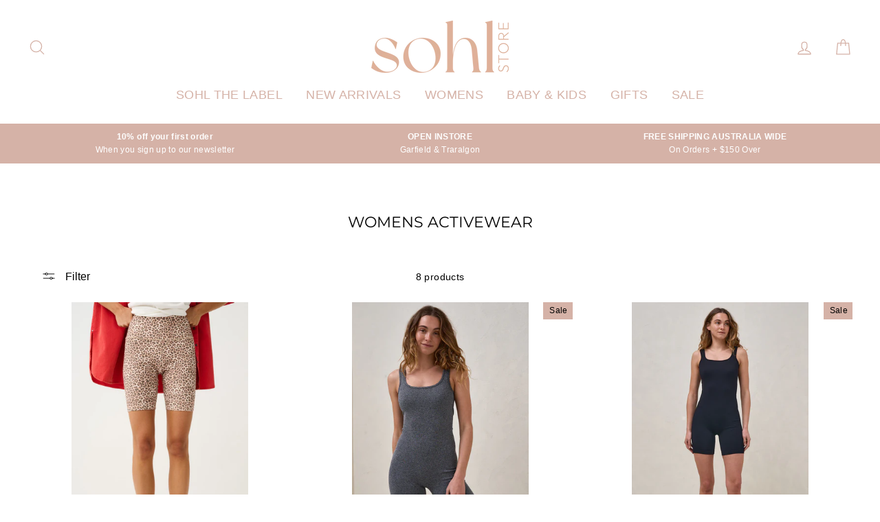

--- FILE ---
content_type: text/html; charset=utf-8
request_url: https://sohlstore.com.au/collections/womens-activewear-and-workout-clothes
body_size: 42086
content:
<!doctype html>
<html class="no-js" lang="en">
<head>
  <!-- Facebook Pixel Code -->
<script>
  !function(f,b,e,v,n,t,s)
  {if(f.fbq)return;n=f.fbq=function(){n.callMethod?
  n.callMethod.apply(n,arguments):n.queue.push(arguments)};
  if(!f._fbq)f._fbq=n;n.push=n;n.loaded=!0;n.version='2.0';
  n.queue=[];t=b.createElement(e);t.async=!0;
  t.src=v;s=b.getElementsByTagName(e)[0];
  s.parentNode.insertBefore(t,s)}(window, document,'script',
  'https://connect.facebook.net/en_US/fbevents.js');
  fbq('init', '529760637510559');
  fbq('track', 'PageView');
</script>
<noscript><img height="1" width="1" style="display:none"
  src="https://www.facebook.com/tr?id=529760637510559&ev=PageView&noscript=1"
/></noscript>
<!-- End Facebook Pixel Code -->
  <!-- Facebook Pixel Code -->
<script>
  !function(f,b,e,v,n,t,s)
  {if(f.fbq)return;n=f.fbq=function(){n.callMethod?
  n.callMethod.apply(n,arguments):n.queue.push(arguments)};
  if(!f._fbq)f._fbq=n;n.push=n;n.loaded=!0;n.version='2.0';
  n.queue=[];t=b.createElement(e);t.async=!0;
  t.src=v;s=b.getElementsByTagName(e)[0];
  s.parentNode.insertBefore(t,s)}(window, document,'script',
  'https://connect.facebook.net/en_US/fbevents.js');
  fbq('init', '2421560151419915');
  fbq('track', 'PageView');
</script>
<noscript><img height="1" width="1" style="display:none"
  src="https://www.facebook.com/tr?id=2421560151419915&ev=PageView&noscript=1"
/></noscript>
<!-- End Facebook Pixel Code -->
  <!-- Global site tag (gtag.js) - Google Analytics -->
<script async src="https://www.googletagmanager.com/gtag/js?id=UA-141918967-1"></script>
<script>
  window.dataLayer = window.dataLayer || [];
  function gtag(){dataLayer.push(arguments);}
  gtag('js', new Date());

  gtag('config', 'UA-141918967-1');
</script>
  <!-- Start of Sleeknote signup and lead generation tool - www.sleeknote.com -->
<script id='sleeknoteScript' type='text/javascript'>
    (function () {        var sleeknoteScriptTag = document.createElement('script');
        sleeknoteScriptTag.type = 'text/javascript';
        sleeknoteScriptTag.charset = 'utf-8';
        sleeknoteScriptTag.src = ('//sleeknotecustomerscripts.sleeknote.com/20113.js');
        var s = document.getElementById('sleeknoteScript'); 
       s.parentNode.insertBefore(sleeknoteScriptTag, s); 
   })();
   </script>
<!-- End of Sleeknote signup and lead generation tool - www.sleeknote.com -->
  <meta charset="utf-8">
  <meta http-equiv="X-UA-Compatible" content="IE=edge,chrome=1">
  <meta name="viewport" content="width=device-width,initial-scale=1">
  <meta name="theme-color" content="#d5b2a7">
  <link rel="canonical" href="https://sohlstore.com.au/collections/womens-activewear-and-workout-clothes">
  <meta name="format-detection" content="telephone=no"><link rel="shortcut icon" href="//sohlstore.com.au/cdn/shop/files/SOHL_Store_Final_logos-03_32x32.png?v=1613532481" type="image/png" />
  <title>Womens Activewear | Workout &amp; Gym Clothes | Buy Womens Sports Clothes
&ndash; SOHL STORE
</title><meta name="description" content="Shop our range of workout clothes for women. We stock some of your favourite brands of womens activewear &amp; sportswear. Treat yourself to some new gym wear &amp; workout outfits! Available from our online boutique!"><meta property="og:site_name" content="SOHL STORE">
  <meta property="og:url" content="https://sohlstore.com.au/collections/womens-activewear-and-workout-clothes">
  <meta property="og:title" content="Womens Activewear | Workout &amp; Gym Clothes | Buy Womens Sports Clothes">
  <meta property="og:type" content="website">
  <meta property="og:description" content="Shop our range of workout clothes for women. We stock some of your favourite brands of womens activewear &amp; sportswear. Treat yourself to some new gym wear &amp; workout outfits! Available from our online boutique!"><meta property="og:image" content="http://sohlstore.com.au/cdn/shop/files/TiaBikeShort-Leopard1_1200x630.webp?v=1765230036"><meta property="og:image" content="http://sohlstore.com.au/cdn/shop/files/The_Movement_Romper_-_Charcoal_1_1200x630.webp?v=1761042296"><meta property="og:image" content="http://sohlstore.com.au/cdn/shop/files/The_Movement_Romper_-_Black_5_101b3286-01b6-4ca0-9dcd-bef9c4eece09_1200x630.webp?v=1761042494">
  <meta property="og:image:secure_url" content="https://sohlstore.com.au/cdn/shop/files/TiaBikeShort-Leopard1_1200x630.webp?v=1765230036"><meta property="og:image:secure_url" content="https://sohlstore.com.au/cdn/shop/files/The_Movement_Romper_-_Charcoal_1_1200x630.webp?v=1761042296"><meta property="og:image:secure_url" content="https://sohlstore.com.au/cdn/shop/files/The_Movement_Romper_-_Black_5_101b3286-01b6-4ca0-9dcd-bef9c4eece09_1200x630.webp?v=1761042494">
  <meta name="twitter:site" content="@">
  <meta name="twitter:card" content="summary_large_image">
  <meta name="twitter:title" content="Womens Activewear | Workout &amp; Gym Clothes | Buy Womens Sports Clothes">
  <meta name="twitter:description" content="Shop our range of workout clothes for women. We stock some of your favourite brands of womens activewear &amp; sportswear. Treat yourself to some new gym wear &amp; workout outfits! Available from our online boutique!">


  <style data-shopify>
  @font-face {
  font-family: Montserrat;
  font-weight: 400;
  font-style: normal;
  src: url("//sohlstore.com.au/cdn/fonts/montserrat/montserrat_n4.81949fa0ac9fd2021e16436151e8eaa539321637.woff2") format("woff2"),
       url("//sohlstore.com.au/cdn/fonts/montserrat/montserrat_n4.a6c632ca7b62da89c3594789ba828388aac693fe.woff") format("woff");
}

  

  
  
  
</style>

  <link href="//sohlstore.com.au/cdn/shop/t/14/assets/theme.scss.css?v=124782548597529157481763637728" rel="stylesheet" type="text/css" media="all" />

  <style data-shopify>
    .collection-item__title {
      font-size: 20.8px;
    }

    @media screen and (min-width: 769px) {
      .collection-item__title {
        font-size: 26px;
      }
    }
  </style>

  <script>
    document.documentElement.className = document.documentElement.className.replace('no-js', 'js');

    window.theme = window.theme || {};
    theme.strings = {
      addToCart: "Add to cart",
      soldOut: "Sold Out",
      unavailable: "Unavailable",
      stockLabel: "[count] in stock",
      savePrice: "Save [saved_amount]",
      cartEmpty: "Your cart is currently empty.",
      cartTermsConfirmation: "You must agree with the terms and conditions of sales to check out"
    };
    theme.settings = {
      dynamicVariantsEnable: true,
      dynamicVariantType: "button",
      cartType: "drawer",
      currenciesEnabled: false,
      moneyFormat: "${{amount}}",
      saveType: "dollar",
      recentlyViewedEnabled: false,
      quickView: true,
      themeVersion: "2.0.1"
    };
  </script>

  <script>window.performance && window.performance.mark && window.performance.mark('shopify.content_for_header.start');</script><meta name="facebook-domain-verification" content="y0q10k6cufyd32x0gvr2n193acyu8s">
<meta name="facebook-domain-verification" content="6dnjhkfqxxoeyzhcjjt6mqvggjkomq">
<meta name="google-site-verification" content="Qv6pYq_HMX0JSjQM6CClfkUCJ87HxvckWI-9Q3tWHus">
<meta id="shopify-digital-wallet" name="shopify-digital-wallet" content="/3498541154/digital_wallets/dialog">
<meta name="shopify-checkout-api-token" content="80339e8935099eaf702cc17d1c2a122b">
<meta id="in-context-paypal-metadata" data-shop-id="3498541154" data-venmo-supported="false" data-environment="production" data-locale="en_US" data-paypal-v4="true" data-currency="AUD">
<link rel="alternate" type="application/atom+xml" title="Feed" href="/collections/womens-activewear-and-workout-clothes.atom" />
<link rel="alternate" type="application/json+oembed" href="https://sohlstore.com.au/collections/womens-activewear-and-workout-clothes.oembed">
<script async="async" src="/checkouts/internal/preloads.js?locale=en-AU"></script>
<link rel="preconnect" href="https://shop.app" crossorigin="anonymous">
<script async="async" src="https://shop.app/checkouts/internal/preloads.js?locale=en-AU&shop_id=3498541154" crossorigin="anonymous"></script>
<script id="apple-pay-shop-capabilities" type="application/json">{"shopId":3498541154,"countryCode":"AU","currencyCode":"AUD","merchantCapabilities":["supports3DS"],"merchantId":"gid:\/\/shopify\/Shop\/3498541154","merchantName":"SOHL STORE","requiredBillingContactFields":["postalAddress","email","phone"],"requiredShippingContactFields":["postalAddress","email","phone"],"shippingType":"shipping","supportedNetworks":["visa","masterCard","amex","jcb"],"total":{"type":"pending","label":"SOHL STORE","amount":"1.00"},"shopifyPaymentsEnabled":true,"supportsSubscriptions":true}</script>
<script id="shopify-features" type="application/json">{"accessToken":"80339e8935099eaf702cc17d1c2a122b","betas":["rich-media-storefront-analytics"],"domain":"sohlstore.com.au","predictiveSearch":true,"shopId":3498541154,"locale":"en"}</script>
<script>var Shopify = Shopify || {};
Shopify.shop = "sohl-store.myshopify.com";
Shopify.locale = "en";
Shopify.currency = {"active":"AUD","rate":"1.0"};
Shopify.country = "AU";
Shopify.theme = {"name":"New banner","id":104094892187,"schema_name":"Impulse","schema_version":"2.0.1","theme_store_id":857,"role":"main"};
Shopify.theme.handle = "null";
Shopify.theme.style = {"id":null,"handle":null};
Shopify.cdnHost = "sohlstore.com.au/cdn";
Shopify.routes = Shopify.routes || {};
Shopify.routes.root = "/";</script>
<script type="module">!function(o){(o.Shopify=o.Shopify||{}).modules=!0}(window);</script>
<script>!function(o){function n(){var o=[];function n(){o.push(Array.prototype.slice.apply(arguments))}return n.q=o,n}var t=o.Shopify=o.Shopify||{};t.loadFeatures=n(),t.autoloadFeatures=n()}(window);</script>
<script>
  window.ShopifyPay = window.ShopifyPay || {};
  window.ShopifyPay.apiHost = "shop.app\/pay";
  window.ShopifyPay.redirectState = null;
</script>
<script id="shop-js-analytics" type="application/json">{"pageType":"collection"}</script>
<script defer="defer" async type="module" src="//sohlstore.com.au/cdn/shopifycloud/shop-js/modules/v2/client.init-shop-cart-sync_BdyHc3Nr.en.esm.js"></script>
<script defer="defer" async type="module" src="//sohlstore.com.au/cdn/shopifycloud/shop-js/modules/v2/chunk.common_Daul8nwZ.esm.js"></script>
<script type="module">
  await import("//sohlstore.com.au/cdn/shopifycloud/shop-js/modules/v2/client.init-shop-cart-sync_BdyHc3Nr.en.esm.js");
await import("//sohlstore.com.au/cdn/shopifycloud/shop-js/modules/v2/chunk.common_Daul8nwZ.esm.js");

  window.Shopify.SignInWithShop?.initShopCartSync?.({"fedCMEnabled":true,"windoidEnabled":true});

</script>
<script>
  window.Shopify = window.Shopify || {};
  if (!window.Shopify.featureAssets) window.Shopify.featureAssets = {};
  window.Shopify.featureAssets['shop-js'] = {"shop-cart-sync":["modules/v2/client.shop-cart-sync_QYOiDySF.en.esm.js","modules/v2/chunk.common_Daul8nwZ.esm.js"],"init-fed-cm":["modules/v2/client.init-fed-cm_DchLp9rc.en.esm.js","modules/v2/chunk.common_Daul8nwZ.esm.js"],"shop-button":["modules/v2/client.shop-button_OV7bAJc5.en.esm.js","modules/v2/chunk.common_Daul8nwZ.esm.js"],"init-windoid":["modules/v2/client.init-windoid_DwxFKQ8e.en.esm.js","modules/v2/chunk.common_Daul8nwZ.esm.js"],"shop-cash-offers":["modules/v2/client.shop-cash-offers_DWtL6Bq3.en.esm.js","modules/v2/chunk.common_Daul8nwZ.esm.js","modules/v2/chunk.modal_CQq8HTM6.esm.js"],"shop-toast-manager":["modules/v2/client.shop-toast-manager_CX9r1SjA.en.esm.js","modules/v2/chunk.common_Daul8nwZ.esm.js"],"init-shop-email-lookup-coordinator":["modules/v2/client.init-shop-email-lookup-coordinator_UhKnw74l.en.esm.js","modules/v2/chunk.common_Daul8nwZ.esm.js"],"pay-button":["modules/v2/client.pay-button_DzxNnLDY.en.esm.js","modules/v2/chunk.common_Daul8nwZ.esm.js"],"avatar":["modules/v2/client.avatar_BTnouDA3.en.esm.js"],"init-shop-cart-sync":["modules/v2/client.init-shop-cart-sync_BdyHc3Nr.en.esm.js","modules/v2/chunk.common_Daul8nwZ.esm.js"],"shop-login-button":["modules/v2/client.shop-login-button_D8B466_1.en.esm.js","modules/v2/chunk.common_Daul8nwZ.esm.js","modules/v2/chunk.modal_CQq8HTM6.esm.js"],"init-customer-accounts-sign-up":["modules/v2/client.init-customer-accounts-sign-up_C8fpPm4i.en.esm.js","modules/v2/client.shop-login-button_D8B466_1.en.esm.js","modules/v2/chunk.common_Daul8nwZ.esm.js","modules/v2/chunk.modal_CQq8HTM6.esm.js"],"init-shop-for-new-customer-accounts":["modules/v2/client.init-shop-for-new-customer-accounts_CVTO0Ztu.en.esm.js","modules/v2/client.shop-login-button_D8B466_1.en.esm.js","modules/v2/chunk.common_Daul8nwZ.esm.js","modules/v2/chunk.modal_CQq8HTM6.esm.js"],"init-customer-accounts":["modules/v2/client.init-customer-accounts_dRgKMfrE.en.esm.js","modules/v2/client.shop-login-button_D8B466_1.en.esm.js","modules/v2/chunk.common_Daul8nwZ.esm.js","modules/v2/chunk.modal_CQq8HTM6.esm.js"],"shop-follow-button":["modules/v2/client.shop-follow-button_CkZpjEct.en.esm.js","modules/v2/chunk.common_Daul8nwZ.esm.js","modules/v2/chunk.modal_CQq8HTM6.esm.js"],"lead-capture":["modules/v2/client.lead-capture_BntHBhfp.en.esm.js","modules/v2/chunk.common_Daul8nwZ.esm.js","modules/v2/chunk.modal_CQq8HTM6.esm.js"],"checkout-modal":["modules/v2/client.checkout-modal_CfxcYbTm.en.esm.js","modules/v2/chunk.common_Daul8nwZ.esm.js","modules/v2/chunk.modal_CQq8HTM6.esm.js"],"shop-login":["modules/v2/client.shop-login_Da4GZ2H6.en.esm.js","modules/v2/chunk.common_Daul8nwZ.esm.js","modules/v2/chunk.modal_CQq8HTM6.esm.js"],"payment-terms":["modules/v2/client.payment-terms_MV4M3zvL.en.esm.js","modules/v2/chunk.common_Daul8nwZ.esm.js","modules/v2/chunk.modal_CQq8HTM6.esm.js"]};
</script>
<script>(function() {
  var isLoaded = false;
  function asyncLoad() {
    if (isLoaded) return;
    isLoaded = true;
    var urls = ["https:\/\/js.smile.io\/v1\/smile-shopify.js?shop=sohl-store.myshopify.com","https:\/\/chimpstatic.com\/mcjs-connected\/js\/users\/b270c64cd8df0959bd8e07ce2\/ddd28c598424212307ffc2768.js?shop=sohl-store.myshopify.com","https:\/\/storage.nfcube.com\/instafeed-0354fa5eafc35a758b1d2d068eb36861.js?shop=sohl-store.myshopify.com","https:\/\/cdn.hextom.com\/js\/quickannouncementbar.js?shop=sohl-store.myshopify.com","\/\/backinstock.useamp.com\/widget\/15951_1767154286.js?category=bis\u0026v=6\u0026shop=sohl-store.myshopify.com"];
    for (var i = 0; i < urls.length; i++) {
      var s = document.createElement('script');
      s.type = 'text/javascript';
      s.async = true;
      s.src = urls[i];
      var x = document.getElementsByTagName('script')[0];
      x.parentNode.insertBefore(s, x);
    }
  };
  if(window.attachEvent) {
    window.attachEvent('onload', asyncLoad);
  } else {
    window.addEventListener('load', asyncLoad, false);
  }
})();</script>
<script id="__st">var __st={"a":3498541154,"offset":39600,"reqid":"c4f85ff8-dcea-49d7-bdd6-fb3fabc4cd57-1768969474","pageurl":"sohlstore.com.au\/collections\/womens-activewear-and-workout-clothes","u":"4fa154ab445c","p":"collection","rtyp":"collection","rid":65319305314};</script>
<script>window.ShopifyPaypalV4VisibilityTracking = true;</script>
<script id="captcha-bootstrap">!function(){'use strict';const t='contact',e='account',n='new_comment',o=[[t,t],['blogs',n],['comments',n],[t,'customer']],c=[[e,'customer_login'],[e,'guest_login'],[e,'recover_customer_password'],[e,'create_customer']],r=t=>t.map((([t,e])=>`form[action*='/${t}']:not([data-nocaptcha='true']) input[name='form_type'][value='${e}']`)).join(','),a=t=>()=>t?[...document.querySelectorAll(t)].map((t=>t.form)):[];function s(){const t=[...o],e=r(t);return a(e)}const i='password',u='form_key',d=['recaptcha-v3-token','g-recaptcha-response','h-captcha-response',i],f=()=>{try{return window.sessionStorage}catch{return}},m='__shopify_v',_=t=>t.elements[u];function p(t,e,n=!1){try{const o=window.sessionStorage,c=JSON.parse(o.getItem(e)),{data:r}=function(t){const{data:e,action:n}=t;return t[m]||n?{data:e,action:n}:{data:t,action:n}}(c);for(const[e,n]of Object.entries(r))t.elements[e]&&(t.elements[e].value=n);n&&o.removeItem(e)}catch(o){console.error('form repopulation failed',{error:o})}}const l='form_type',E='cptcha';function T(t){t.dataset[E]=!0}const w=window,h=w.document,L='Shopify',v='ce_forms',y='captcha';let A=!1;((t,e)=>{const n=(g='f06e6c50-85a8-45c8-87d0-21a2b65856fe',I='https://cdn.shopify.com/shopifycloud/storefront-forms-hcaptcha/ce_storefront_forms_captcha_hcaptcha.v1.5.2.iife.js',D={infoText:'Protected by hCaptcha',privacyText:'Privacy',termsText:'Terms'},(t,e,n)=>{const o=w[L][v],c=o.bindForm;if(c)return c(t,g,e,D).then(n);var r;o.q.push([[t,g,e,D],n]),r=I,A||(h.body.append(Object.assign(h.createElement('script'),{id:'captcha-provider',async:!0,src:r})),A=!0)});var g,I,D;w[L]=w[L]||{},w[L][v]=w[L][v]||{},w[L][v].q=[],w[L][y]=w[L][y]||{},w[L][y].protect=function(t,e){n(t,void 0,e),T(t)},Object.freeze(w[L][y]),function(t,e,n,w,h,L){const[v,y,A,g]=function(t,e,n){const i=e?o:[],u=t?c:[],d=[...i,...u],f=r(d),m=r(i),_=r(d.filter((([t,e])=>n.includes(e))));return[a(f),a(m),a(_),s()]}(w,h,L),I=t=>{const e=t.target;return e instanceof HTMLFormElement?e:e&&e.form},D=t=>v().includes(t);t.addEventListener('submit',(t=>{const e=I(t);if(!e)return;const n=D(e)&&!e.dataset.hcaptchaBound&&!e.dataset.recaptchaBound,o=_(e),c=g().includes(e)&&(!o||!o.value);(n||c)&&t.preventDefault(),c&&!n&&(function(t){try{if(!f())return;!function(t){const e=f();if(!e)return;const n=_(t);if(!n)return;const o=n.value;o&&e.removeItem(o)}(t);const e=Array.from(Array(32),(()=>Math.random().toString(36)[2])).join('');!function(t,e){_(t)||t.append(Object.assign(document.createElement('input'),{type:'hidden',name:u})),t.elements[u].value=e}(t,e),function(t,e){const n=f();if(!n)return;const o=[...t.querySelectorAll(`input[type='${i}']`)].map((({name:t})=>t)),c=[...d,...o],r={};for(const[a,s]of new FormData(t).entries())c.includes(a)||(r[a]=s);n.setItem(e,JSON.stringify({[m]:1,action:t.action,data:r}))}(t,e)}catch(e){console.error('failed to persist form',e)}}(e),e.submit())}));const S=(t,e)=>{t&&!t.dataset[E]&&(n(t,e.some((e=>e===t))),T(t))};for(const o of['focusin','change'])t.addEventListener(o,(t=>{const e=I(t);D(e)&&S(e,y())}));const B=e.get('form_key'),M=e.get(l),P=B&&M;t.addEventListener('DOMContentLoaded',(()=>{const t=y();if(P)for(const e of t)e.elements[l].value===M&&p(e,B);[...new Set([...A(),...v().filter((t=>'true'===t.dataset.shopifyCaptcha))])].forEach((e=>S(e,t)))}))}(h,new URLSearchParams(w.location.search),n,t,e,['guest_login'])})(!0,!0)}();</script>
<script integrity="sha256-4kQ18oKyAcykRKYeNunJcIwy7WH5gtpwJnB7kiuLZ1E=" data-source-attribution="shopify.loadfeatures" defer="defer" src="//sohlstore.com.au/cdn/shopifycloud/storefront/assets/storefront/load_feature-a0a9edcb.js" crossorigin="anonymous"></script>
<script crossorigin="anonymous" defer="defer" src="//sohlstore.com.au/cdn/shopifycloud/storefront/assets/shopify_pay/storefront-65b4c6d7.js?v=20250812"></script>
<script data-source-attribution="shopify.dynamic_checkout.dynamic.init">var Shopify=Shopify||{};Shopify.PaymentButton=Shopify.PaymentButton||{isStorefrontPortableWallets:!0,init:function(){window.Shopify.PaymentButton.init=function(){};var t=document.createElement("script");t.src="https://sohlstore.com.au/cdn/shopifycloud/portable-wallets/latest/portable-wallets.en.js",t.type="module",document.head.appendChild(t)}};
</script>
<script data-source-attribution="shopify.dynamic_checkout.buyer_consent">
  function portableWalletsHideBuyerConsent(e){var t=document.getElementById("shopify-buyer-consent"),n=document.getElementById("shopify-subscription-policy-button");t&&n&&(t.classList.add("hidden"),t.setAttribute("aria-hidden","true"),n.removeEventListener("click",e))}function portableWalletsShowBuyerConsent(e){var t=document.getElementById("shopify-buyer-consent"),n=document.getElementById("shopify-subscription-policy-button");t&&n&&(t.classList.remove("hidden"),t.removeAttribute("aria-hidden"),n.addEventListener("click",e))}window.Shopify?.PaymentButton&&(window.Shopify.PaymentButton.hideBuyerConsent=portableWalletsHideBuyerConsent,window.Shopify.PaymentButton.showBuyerConsent=portableWalletsShowBuyerConsent);
</script>
<script data-source-attribution="shopify.dynamic_checkout.cart.bootstrap">document.addEventListener("DOMContentLoaded",(function(){function t(){return document.querySelector("shopify-accelerated-checkout-cart, shopify-accelerated-checkout")}if(t())Shopify.PaymentButton.init();else{new MutationObserver((function(e,n){t()&&(Shopify.PaymentButton.init(),n.disconnect())})).observe(document.body,{childList:!0,subtree:!0})}}));
</script>
<link id="shopify-accelerated-checkout-styles" rel="stylesheet" media="screen" href="https://sohlstore.com.au/cdn/shopifycloud/portable-wallets/latest/accelerated-checkout-backwards-compat.css" crossorigin="anonymous">
<style id="shopify-accelerated-checkout-cart">
        #shopify-buyer-consent {
  margin-top: 1em;
  display: inline-block;
  width: 100%;
}

#shopify-buyer-consent.hidden {
  display: none;
}

#shopify-subscription-policy-button {
  background: none;
  border: none;
  padding: 0;
  text-decoration: underline;
  font-size: inherit;
  cursor: pointer;
}

#shopify-subscription-policy-button::before {
  box-shadow: none;
}

      </style>

<script>window.performance && window.performance.mark && window.performance.mark('shopify.content_for_header.end');</script>

  <script src="//sohlstore.com.au/cdn/shop/t/14/assets/vendor-scripts.js" defer="defer"></script>

  

  <script src="//sohlstore.com.au/cdn/shop/t/14/assets/theme.js?v=153927825956339329881593995880" defer="defer"></script>
<script>window.__pagefly_analytics_settings__ = {"acceptTracking":false};</script>
 <!-- BEGIN app block: shopify://apps/klaviyo-email-marketing-sms/blocks/klaviyo-onsite-embed/2632fe16-c075-4321-a88b-50b567f42507 -->












  <script async src="https://static.klaviyo.com/onsite/js/JdTsWK/klaviyo.js?company_id=JdTsWK"></script>
  <script>!function(){if(!window.klaviyo){window._klOnsite=window._klOnsite||[];try{window.klaviyo=new Proxy({},{get:function(n,i){return"push"===i?function(){var n;(n=window._klOnsite).push.apply(n,arguments)}:function(){for(var n=arguments.length,o=new Array(n),w=0;w<n;w++)o[w]=arguments[w];var t="function"==typeof o[o.length-1]?o.pop():void 0,e=new Promise((function(n){window._klOnsite.push([i].concat(o,[function(i){t&&t(i),n(i)}]))}));return e}}})}catch(n){window.klaviyo=window.klaviyo||[],window.klaviyo.push=function(){var n;(n=window._klOnsite).push.apply(n,arguments)}}}}();</script>

  




  <script>
    window.klaviyoReviewsProductDesignMode = false
  </script>







<!-- END app block --><script src="https://cdn.shopify.com/extensions/019bdd7a-c110-7969-8f1c-937dfc03ea8a/smile-io-272/assets/smile-loader.js" type="text/javascript" defer="defer"></script>
<script src="https://cdn.shopify.com/extensions/019bc2d0-0f91-74d4-a43b-076b6407206d/quick-announcement-bar-prod-97/assets/quickannouncementbar.js" type="text/javascript" defer="defer"></script>
<script src="https://cdn.shopify.com/extensions/d32fb49d-7f37-4bc8-bbd0-c4621550dcda/willdesk-live-chat-helpdesk-6/assets/willdesk.min.js" type="text/javascript" defer="defer"></script>
<link href="https://monorail-edge.shopifysvc.com" rel="dns-prefetch">
<script>(function(){if ("sendBeacon" in navigator && "performance" in window) {try {var session_token_from_headers = performance.getEntriesByType('navigation')[0].serverTiming.find(x => x.name == '_s').description;} catch {var session_token_from_headers = undefined;}var session_cookie_matches = document.cookie.match(/_shopify_s=([^;]*)/);var session_token_from_cookie = session_cookie_matches && session_cookie_matches.length === 2 ? session_cookie_matches[1] : "";var session_token = session_token_from_headers || session_token_from_cookie || "";function handle_abandonment_event(e) {var entries = performance.getEntries().filter(function(entry) {return /monorail-edge.shopifysvc.com/.test(entry.name);});if (!window.abandonment_tracked && entries.length === 0) {window.abandonment_tracked = true;var currentMs = Date.now();var navigation_start = performance.timing.navigationStart;var payload = {shop_id: 3498541154,url: window.location.href,navigation_start,duration: currentMs - navigation_start,session_token,page_type: "collection"};window.navigator.sendBeacon("https://monorail-edge.shopifysvc.com/v1/produce", JSON.stringify({schema_id: "online_store_buyer_site_abandonment/1.1",payload: payload,metadata: {event_created_at_ms: currentMs,event_sent_at_ms: currentMs}}));}}window.addEventListener('pagehide', handle_abandonment_event);}}());</script>
<script id="web-pixels-manager-setup">(function e(e,d,r,n,o){if(void 0===o&&(o={}),!Boolean(null===(a=null===(i=window.Shopify)||void 0===i?void 0:i.analytics)||void 0===a?void 0:a.replayQueue)){var i,a;window.Shopify=window.Shopify||{};var t=window.Shopify;t.analytics=t.analytics||{};var s=t.analytics;s.replayQueue=[],s.publish=function(e,d,r){return s.replayQueue.push([e,d,r]),!0};try{self.performance.mark("wpm:start")}catch(e){}var l=function(){var e={modern:/Edge?\/(1{2}[4-9]|1[2-9]\d|[2-9]\d{2}|\d{4,})\.\d+(\.\d+|)|Firefox\/(1{2}[4-9]|1[2-9]\d|[2-9]\d{2}|\d{4,})\.\d+(\.\d+|)|Chrom(ium|e)\/(9{2}|\d{3,})\.\d+(\.\d+|)|(Maci|X1{2}).+ Version\/(15\.\d+|(1[6-9]|[2-9]\d|\d{3,})\.\d+)([,.]\d+|)( \(\w+\)|)( Mobile\/\w+|) Safari\/|Chrome.+OPR\/(9{2}|\d{3,})\.\d+\.\d+|(CPU[ +]OS|iPhone[ +]OS|CPU[ +]iPhone|CPU IPhone OS|CPU iPad OS)[ +]+(15[._]\d+|(1[6-9]|[2-9]\d|\d{3,})[._]\d+)([._]\d+|)|Android:?[ /-](13[3-9]|1[4-9]\d|[2-9]\d{2}|\d{4,})(\.\d+|)(\.\d+|)|Android.+Firefox\/(13[5-9]|1[4-9]\d|[2-9]\d{2}|\d{4,})\.\d+(\.\d+|)|Android.+Chrom(ium|e)\/(13[3-9]|1[4-9]\d|[2-9]\d{2}|\d{4,})\.\d+(\.\d+|)|SamsungBrowser\/([2-9]\d|\d{3,})\.\d+/,legacy:/Edge?\/(1[6-9]|[2-9]\d|\d{3,})\.\d+(\.\d+|)|Firefox\/(5[4-9]|[6-9]\d|\d{3,})\.\d+(\.\d+|)|Chrom(ium|e)\/(5[1-9]|[6-9]\d|\d{3,})\.\d+(\.\d+|)([\d.]+$|.*Safari\/(?![\d.]+ Edge\/[\d.]+$))|(Maci|X1{2}).+ Version\/(10\.\d+|(1[1-9]|[2-9]\d|\d{3,})\.\d+)([,.]\d+|)( \(\w+\)|)( Mobile\/\w+|) Safari\/|Chrome.+OPR\/(3[89]|[4-9]\d|\d{3,})\.\d+\.\d+|(CPU[ +]OS|iPhone[ +]OS|CPU[ +]iPhone|CPU IPhone OS|CPU iPad OS)[ +]+(10[._]\d+|(1[1-9]|[2-9]\d|\d{3,})[._]\d+)([._]\d+|)|Android:?[ /-](13[3-9]|1[4-9]\d|[2-9]\d{2}|\d{4,})(\.\d+|)(\.\d+|)|Mobile Safari.+OPR\/([89]\d|\d{3,})\.\d+\.\d+|Android.+Firefox\/(13[5-9]|1[4-9]\d|[2-9]\d{2}|\d{4,})\.\d+(\.\d+|)|Android.+Chrom(ium|e)\/(13[3-9]|1[4-9]\d|[2-9]\d{2}|\d{4,})\.\d+(\.\d+|)|Android.+(UC? ?Browser|UCWEB|U3)[ /]?(15\.([5-9]|\d{2,})|(1[6-9]|[2-9]\d|\d{3,})\.\d+)\.\d+|SamsungBrowser\/(5\.\d+|([6-9]|\d{2,})\.\d+)|Android.+MQ{2}Browser\/(14(\.(9|\d{2,})|)|(1[5-9]|[2-9]\d|\d{3,})(\.\d+|))(\.\d+|)|K[Aa][Ii]OS\/(3\.\d+|([4-9]|\d{2,})\.\d+)(\.\d+|)/},d=e.modern,r=e.legacy,n=navigator.userAgent;return n.match(d)?"modern":n.match(r)?"legacy":"unknown"}(),u="modern"===l?"modern":"legacy",c=(null!=n?n:{modern:"",legacy:""})[u],f=function(e){return[e.baseUrl,"/wpm","/b",e.hashVersion,"modern"===e.buildTarget?"m":"l",".js"].join("")}({baseUrl:d,hashVersion:r,buildTarget:u}),m=function(e){var d=e.version,r=e.bundleTarget,n=e.surface,o=e.pageUrl,i=e.monorailEndpoint;return{emit:function(e){var a=e.status,t=e.errorMsg,s=(new Date).getTime(),l=JSON.stringify({metadata:{event_sent_at_ms:s},events:[{schema_id:"web_pixels_manager_load/3.1",payload:{version:d,bundle_target:r,page_url:o,status:a,surface:n,error_msg:t},metadata:{event_created_at_ms:s}}]});if(!i)return console&&console.warn&&console.warn("[Web Pixels Manager] No Monorail endpoint provided, skipping logging."),!1;try{return self.navigator.sendBeacon.bind(self.navigator)(i,l)}catch(e){}var u=new XMLHttpRequest;try{return u.open("POST",i,!0),u.setRequestHeader("Content-Type","text/plain"),u.send(l),!0}catch(e){return console&&console.warn&&console.warn("[Web Pixels Manager] Got an unhandled error while logging to Monorail."),!1}}}}({version:r,bundleTarget:l,surface:e.surface,pageUrl:self.location.href,monorailEndpoint:e.monorailEndpoint});try{o.browserTarget=l,function(e){var d=e.src,r=e.async,n=void 0===r||r,o=e.onload,i=e.onerror,a=e.sri,t=e.scriptDataAttributes,s=void 0===t?{}:t,l=document.createElement("script"),u=document.querySelector("head"),c=document.querySelector("body");if(l.async=n,l.src=d,a&&(l.integrity=a,l.crossOrigin="anonymous"),s)for(var f in s)if(Object.prototype.hasOwnProperty.call(s,f))try{l.dataset[f]=s[f]}catch(e){}if(o&&l.addEventListener("load",o),i&&l.addEventListener("error",i),u)u.appendChild(l);else{if(!c)throw new Error("Did not find a head or body element to append the script");c.appendChild(l)}}({src:f,async:!0,onload:function(){if(!function(){var e,d;return Boolean(null===(d=null===(e=window.Shopify)||void 0===e?void 0:e.analytics)||void 0===d?void 0:d.initialized)}()){var d=window.webPixelsManager.init(e)||void 0;if(d){var r=window.Shopify.analytics;r.replayQueue.forEach((function(e){var r=e[0],n=e[1],o=e[2];d.publishCustomEvent(r,n,o)})),r.replayQueue=[],r.publish=d.publishCustomEvent,r.visitor=d.visitor,r.initialized=!0}}},onerror:function(){return m.emit({status:"failed",errorMsg:"".concat(f," has failed to load")})},sri:function(e){var d=/^sha384-[A-Za-z0-9+/=]+$/;return"string"==typeof e&&d.test(e)}(c)?c:"",scriptDataAttributes:o}),m.emit({status:"loading"})}catch(e){m.emit({status:"failed",errorMsg:(null==e?void 0:e.message)||"Unknown error"})}}})({shopId: 3498541154,storefrontBaseUrl: "https://sohlstore.com.au",extensionsBaseUrl: "https://extensions.shopifycdn.com/cdn/shopifycloud/web-pixels-manager",monorailEndpoint: "https://monorail-edge.shopifysvc.com/unstable/produce_batch",surface: "storefront-renderer",enabledBetaFlags: ["2dca8a86"],webPixelsConfigList: [{"id":"1570504900","configuration":"{\"accountID\":\"JdTsWK\",\"webPixelConfig\":\"eyJlbmFibGVBZGRlZFRvQ2FydEV2ZW50cyI6IHRydWV9\"}","eventPayloadVersion":"v1","runtimeContext":"STRICT","scriptVersion":"524f6c1ee37bacdca7657a665bdca589","type":"APP","apiClientId":123074,"privacyPurposes":["ANALYTICS","MARKETING"],"dataSharingAdjustments":{"protectedCustomerApprovalScopes":["read_customer_address","read_customer_email","read_customer_name","read_customer_personal_data","read_customer_phone"]}},{"id":"845349060","configuration":"{\"accountID\":\"26934\"}","eventPayloadVersion":"v1","runtimeContext":"STRICT","scriptVersion":"363102036fac99816563490492e5399f","type":"APP","apiClientId":4866667,"privacyPurposes":["ANALYTICS","MARKETING","SALE_OF_DATA"],"dataSharingAdjustments":{"protectedCustomerApprovalScopes":["read_customer_email","read_customer_name","read_customer_personal_data","read_customer_phone"]}},{"id":"516325572","configuration":"{\"config\":\"{\\\"google_tag_ids\\\":[\\\"G-W7708QCHFJ\\\",\\\"GT-NGWSZ8WM\\\"],\\\"target_country\\\":\\\"AU\\\",\\\"gtag_events\\\":[{\\\"type\\\":\\\"search\\\",\\\"action_label\\\":\\\"G-W7708QCHFJ\\\"},{\\\"type\\\":\\\"begin_checkout\\\",\\\"action_label\\\":\\\"G-W7708QCHFJ\\\"},{\\\"type\\\":\\\"view_item\\\",\\\"action_label\\\":[\\\"G-W7708QCHFJ\\\",\\\"MC-NHHJF9PQF7\\\"]},{\\\"type\\\":\\\"purchase\\\",\\\"action_label\\\":[\\\"G-W7708QCHFJ\\\",\\\"MC-NHHJF9PQF7\\\"]},{\\\"type\\\":\\\"page_view\\\",\\\"action_label\\\":[\\\"G-W7708QCHFJ\\\",\\\"MC-NHHJF9PQF7\\\"]},{\\\"type\\\":\\\"add_payment_info\\\",\\\"action_label\\\":\\\"G-W7708QCHFJ\\\"},{\\\"type\\\":\\\"add_to_cart\\\",\\\"action_label\\\":\\\"G-W7708QCHFJ\\\"}],\\\"enable_monitoring_mode\\\":false}\"}","eventPayloadVersion":"v1","runtimeContext":"OPEN","scriptVersion":"b2a88bafab3e21179ed38636efcd8a93","type":"APP","apiClientId":1780363,"privacyPurposes":[],"dataSharingAdjustments":{"protectedCustomerApprovalScopes":["read_customer_address","read_customer_email","read_customer_name","read_customer_personal_data","read_customer_phone"]}},{"id":"154435780","configuration":"{\"pixel_id\":\"2421560151419915\",\"pixel_type\":\"facebook_pixel\",\"metaapp_system_user_token\":\"-\"}","eventPayloadVersion":"v1","runtimeContext":"OPEN","scriptVersion":"ca16bc87fe92b6042fbaa3acc2fbdaa6","type":"APP","apiClientId":2329312,"privacyPurposes":["ANALYTICS","MARKETING","SALE_OF_DATA"],"dataSharingAdjustments":{"protectedCustomerApprovalScopes":["read_customer_address","read_customer_email","read_customer_name","read_customer_personal_data","read_customer_phone"]}},{"id":"shopify-app-pixel","configuration":"{}","eventPayloadVersion":"v1","runtimeContext":"STRICT","scriptVersion":"0450","apiClientId":"shopify-pixel","type":"APP","privacyPurposes":["ANALYTICS","MARKETING"]},{"id":"shopify-custom-pixel","eventPayloadVersion":"v1","runtimeContext":"LAX","scriptVersion":"0450","apiClientId":"shopify-pixel","type":"CUSTOM","privacyPurposes":["ANALYTICS","MARKETING"]}],isMerchantRequest: false,initData: {"shop":{"name":"SOHL STORE","paymentSettings":{"currencyCode":"AUD"},"myshopifyDomain":"sohl-store.myshopify.com","countryCode":"AU","storefrontUrl":"https:\/\/sohlstore.com.au"},"customer":null,"cart":null,"checkout":null,"productVariants":[],"purchasingCompany":null},},"https://sohlstore.com.au/cdn","fcfee988w5aeb613cpc8e4bc33m6693e112",{"modern":"","legacy":""},{"shopId":"3498541154","storefrontBaseUrl":"https:\/\/sohlstore.com.au","extensionBaseUrl":"https:\/\/extensions.shopifycdn.com\/cdn\/shopifycloud\/web-pixels-manager","surface":"storefront-renderer","enabledBetaFlags":"[\"2dca8a86\"]","isMerchantRequest":"false","hashVersion":"fcfee988w5aeb613cpc8e4bc33m6693e112","publish":"custom","events":"[[\"page_viewed\",{}],[\"collection_viewed\",{\"collection\":{\"id\":\"65319305314\",\"title\":\"WOMENS ACTIVEWEAR\",\"productVariants\":[{\"price\":{\"amount\":89.0,\"currencyCode\":\"AUD\"},\"product\":{\"title\":\"Tia Bike Short - Leopard\",\"vendor\":\"Cartel \u0026 Willow\",\"id\":\"8445532864708\",\"untranslatedTitle\":\"Tia Bike Short - Leopard\",\"url\":\"\/products\/pre-order-tia-bike-short-leopard\",\"type\":\"Shorts\"},\"id\":\"45457307664580\",\"image\":{\"src\":\"\/\/sohlstore.com.au\/cdn\/shop\/files\/TiaBikeShort-Leopard1.webp?v=1765230036\"},\"sku\":\"4021-L-LEOPARD\",\"title\":\"XS \/ Leopard\",\"untranslatedTitle\":\"XS \/ Leopard\"},{\"price\":{\"amount\":29.0,\"currencyCode\":\"AUD\"},\"product\":{\"title\":\"The Movement Romper - Charcoal\",\"vendor\":\"BAE The Label\",\"id\":\"8220809691332\",\"untranslatedTitle\":\"The Movement Romper - Charcoal\",\"url\":\"\/products\/the-movement-romper-charcoal\",\"type\":\"Womens Romper\"},\"id\":\"44725852766404\",\"image\":{\"src\":\"\/\/sohlstore.com.au\/cdn\/shop\/files\/The_Movement_Romper_-_Charcoal_1.webp?v=1761042296\"},\"sku\":\"BAEMOVEROMP-CHAR\",\"title\":\"XS \/ Charcoal\",\"untranslatedTitle\":\"XS \/ Charcoal\"},{\"price\":{\"amount\":29.0,\"currencyCode\":\"AUD\"},\"product\":{\"title\":\"The Movement Romper\",\"vendor\":\"BAE The Label\",\"id\":\"8053624078532\",\"untranslatedTitle\":\"The Movement Romper\",\"url\":\"\/products\/the-movement-romper\",\"type\":\"Womens Romper\"},\"id\":\"44182831366340\",\"image\":{\"src\":\"\/\/sohlstore.com.au\/cdn\/shop\/files\/The_Movement_Romper_-_Black_5_101b3286-01b6-4ca0-9dcd-bef9c4eece09.webp?v=1761042494\"},\"sku\":\"BAES23033-BLK\",\"title\":\"XS \/ Black\",\"untranslatedTitle\":\"XS \/ Black\"},{\"price\":{\"amount\":59.0,\"currencyCode\":\"AUD\"},\"product\":{\"title\":\"Into It Crop Tee - Brown\",\"vendor\":\"BAE The Label\",\"id\":\"8053619622084\",\"untranslatedTitle\":\"Into It Crop Tee - Brown\",\"url\":\"\/products\/into-it-crop-tee-brown\",\"type\":\"Tee\"},\"id\":\"44182819504324\",\"image\":{\"src\":\"\/\/sohlstore.com.au\/cdn\/shop\/files\/Into_It_Crop_Tee_-_Brown_10.webp?v=1761034402\"},\"sku\":\"BAES23001-BRWN\",\"title\":\"XXS \/ Brown\",\"untranslatedTitle\":\"XXS \/ Brown\"},{\"price\":{\"amount\":59.0,\"currencyCode\":\"AUD\"},\"product\":{\"title\":\"Into It Crop Tee - Black\",\"vendor\":\"BAE The Label\",\"id\":\"7579303346372\",\"untranslatedTitle\":\"Into It Crop Tee - Black\",\"url\":\"\/products\/into-it-crop-tee-black\",\"type\":\"Tee\"},\"id\":\"42910745362628\",\"image\":{\"src\":\"\/\/sohlstore.com.au\/cdn\/shop\/files\/Into_It_Crop_Tee_-_Black_6.jpg?v=1761033693\"},\"sku\":\"BAES23001-BLK\",\"title\":\"XXS \/ Black\",\"untranslatedTitle\":\"XXS \/ Black\"},{\"price\":{\"amount\":59.0,\"currencyCode\":\"AUD\"},\"product\":{\"title\":\"Into It Crop Tee - Blue Suede\",\"vendor\":\"BAE The Label\",\"id\":\"7579300757700\",\"untranslatedTitle\":\"Into It Crop Tee - Blue Suede\",\"url\":\"\/products\/into-it-crop-tee-blue-suede\",\"type\":\"Tee\"},\"id\":\"42910719115460\",\"image\":{\"src\":\"\/\/sohlstore.com.au\/cdn\/shop\/files\/Into_It_Crop_Tee_-_Blue_6.webp?v=1761034160\"},\"sku\":\"BAES23001-BLUSDE\",\"title\":\"XXS \/ Blue Suede\",\"untranslatedTitle\":\"XXS \/ Blue Suede\"},{\"price\":{\"amount\":59.0,\"currencyCode\":\"AUD\"},\"product\":{\"title\":\"Into It Crop Tee - Taupe\",\"vendor\":\"BAE The Label\",\"id\":\"7548352757956\",\"untranslatedTitle\":\"Into It Crop Tee - Taupe\",\"url\":\"\/products\/into-it-crop-tee-taupe\",\"type\":\"Tee\"},\"id\":\"42773875359940\",\"image\":{\"src\":\"\/\/sohlstore.com.au\/cdn\/shop\/files\/Into_It_Crop_Tee_-_Taupe_6.webp?v=1761033338\"},\"sku\":\"BAES23001-TPE\",\"title\":\"XXS \/ Taupe\",\"untranslatedTitle\":\"XXS \/ Taupe\"},{\"price\":{\"amount\":59.0,\"currencyCode\":\"AUD\"},\"product\":{\"title\":\"Into It Crop Tee - White\",\"vendor\":\"BAE The Label\",\"id\":\"7548330344644\",\"untranslatedTitle\":\"Into It Crop Tee - White\",\"url\":\"\/products\/into-it-crop-tee-white\",\"type\":\"Tee\"},\"id\":\"42773831188676\",\"image\":{\"src\":\"\/\/sohlstore.com.au\/cdn\/shop\/files\/Into_It_Crop_Tee_-_White_9.webp?v=1761032890\"},\"sku\":\"BAES23001-WHT\",\"title\":\"XXS \/ White\",\"untranslatedTitle\":\"XXS \/ White\"}]}}]]"});</script><script>
  window.ShopifyAnalytics = window.ShopifyAnalytics || {};
  window.ShopifyAnalytics.meta = window.ShopifyAnalytics.meta || {};
  window.ShopifyAnalytics.meta.currency = 'AUD';
  var meta = {"products":[{"id":8445532864708,"gid":"gid:\/\/shopify\/Product\/8445532864708","vendor":"Cartel \u0026 Willow","type":"Shorts","handle":"pre-order-tia-bike-short-leopard","variants":[{"id":45457307664580,"price":8900,"name":"Tia Bike Short - Leopard - XS \/ Leopard","public_title":"XS \/ Leopard","sku":"4021-L-LEOPARD"},{"id":45457307697348,"price":8900,"name":"Tia Bike Short - Leopard - S \/ Leopard","public_title":"S \/ Leopard","sku":"4021-L-LEOPARD"},{"id":45457307730116,"price":8900,"name":"Tia Bike Short - Leopard - M \/ Leopard","public_title":"M \/ Leopard","sku":"4021-L-LEOPARD"},{"id":45457307762884,"price":8900,"name":"Tia Bike Short - Leopard - L \/ Leopard","public_title":"L \/ Leopard","sku":"4021-L-LEOPARD"}],"remote":false},{"id":8220809691332,"gid":"gid:\/\/shopify\/Product\/8220809691332","vendor":"BAE The Label","type":"Womens Romper","handle":"the-movement-romper-charcoal","variants":[{"id":44725852766404,"price":2900,"name":"The Movement Romper - Charcoal - XS \/ Charcoal","public_title":"XS \/ Charcoal","sku":"BAEMOVEROMP-CHAR"},{"id":44725852799172,"price":2900,"name":"The Movement Romper - Charcoal - S \/ Charcoal","public_title":"S \/ Charcoal","sku":"BAEMOVEROMP-CHAR"},{"id":44725852831940,"price":2900,"name":"The Movement Romper - Charcoal - M \/ Charcoal","public_title":"M \/ Charcoal","sku":"BAEMOVEROMP-CHAR"},{"id":44725852864708,"price":2900,"name":"The Movement Romper - Charcoal - L \/ Charcoal","public_title":"L \/ Charcoal","sku":"BAEMOVEROMP-CHAR"}],"remote":false},{"id":8053624078532,"gid":"gid:\/\/shopify\/Product\/8053624078532","vendor":"BAE The Label","type":"Womens Romper","handle":"the-movement-romper","variants":[{"id":44182831366340,"price":2900,"name":"The Movement Romper - XS \/ Black","public_title":"XS \/ Black","sku":"BAES23033-BLK"},{"id":44182831399108,"price":2900,"name":"The Movement Romper - S \/ Black","public_title":"S \/ Black","sku":"BAES23033-BLK"},{"id":44182831431876,"price":2900,"name":"The Movement Romper - M \/ Black","public_title":"M \/ Black","sku":"BAES23033-BLK"},{"id":44182831464644,"price":2900,"name":"The Movement Romper - L \/ Black","public_title":"L \/ Black","sku":"BAES23033-BLK"}],"remote":false},{"id":8053619622084,"gid":"gid:\/\/shopify\/Product\/8053619622084","vendor":"BAE The Label","type":"Tee","handle":"into-it-crop-tee-brown","variants":[{"id":44182819504324,"price":5900,"name":"Into It Crop Tee - Brown - XXS \/ Brown","public_title":"XXS \/ Brown","sku":"BAES23001-BRWN"},{"id":44182819537092,"price":5900,"name":"Into It Crop Tee - Brown - XS \/ Brown","public_title":"XS \/ Brown","sku":"BAES23001-BRWN"},{"id":44182819569860,"price":5900,"name":"Into It Crop Tee - Brown - S \/ Brown","public_title":"S \/ Brown","sku":"BAES23001-BRWN"},{"id":44182819602628,"price":5900,"name":"Into It Crop Tee - Brown - M \/ Brown","public_title":"M \/ Brown","sku":"BAES23001-BRWN"},{"id":44182819635396,"price":5900,"name":"Into It Crop Tee - Brown - L \/ Brown","public_title":"L \/ Brown","sku":"BAES23001-BRWN"}],"remote":false},{"id":7579303346372,"gid":"gid:\/\/shopify\/Product\/7579303346372","vendor":"BAE The Label","type":"Tee","handle":"into-it-crop-tee-black","variants":[{"id":42910745362628,"price":5900,"name":"Into It Crop Tee - Black - XXS \/ Black","public_title":"XXS \/ Black","sku":"BAES23001-BLK"},{"id":42910745395396,"price":5900,"name":"Into It Crop Tee - Black - XS \/ Black","public_title":"XS \/ Black","sku":"BAES23001-BLK"},{"id":42910745428164,"price":5900,"name":"Into It Crop Tee - Black - S \/ Black","public_title":"S \/ Black","sku":"BAES23001-BLK"},{"id":42910745460932,"price":5900,"name":"Into It Crop Tee - Black - M \/ Black","public_title":"M \/ Black","sku":"BAES23001-BLK"},{"id":42910745493700,"price":5900,"name":"Into It Crop Tee - Black - L \/ Black","public_title":"L \/ Black","sku":"BAES23001-BLK"}],"remote":false},{"id":7579300757700,"gid":"gid:\/\/shopify\/Product\/7579300757700","vendor":"BAE The Label","type":"Tee","handle":"into-it-crop-tee-blue-suede","variants":[{"id":42910719115460,"price":5900,"name":"Into It Crop Tee - Blue Suede - XXS \/ Blue Suede","public_title":"XXS \/ Blue Suede","sku":"BAES23001-BLUSDE"},{"id":42910719148228,"price":5900,"name":"Into It Crop Tee - Blue Suede - XS \/ Blue Suede","public_title":"XS \/ Blue Suede","sku":"BAES23001-BLUSDE"},{"id":42910719180996,"price":5900,"name":"Into It Crop Tee - Blue Suede - S \/ Blue Suede","public_title":"S \/ Blue Suede","sku":"BAES23001-BLUSDE"},{"id":42910719213764,"price":5900,"name":"Into It Crop Tee - Blue Suede - M \/ Blue Suede","public_title":"M \/ Blue Suede","sku":"BAES23001-BLUSDE"},{"id":42910719246532,"price":5900,"name":"Into It Crop Tee - Blue Suede - L \/ Blue Suede","public_title":"L \/ Blue Suede","sku":"BAES23001-BLUSDE"}],"remote":false},{"id":7548352757956,"gid":"gid:\/\/shopify\/Product\/7548352757956","vendor":"BAE The Label","type":"Tee","handle":"into-it-crop-tee-taupe","variants":[{"id":42773875359940,"price":5900,"name":"Into It Crop Tee - Taupe - XXS \/ Taupe","public_title":"XXS \/ Taupe","sku":"BAES23001-TPE"},{"id":42773875392708,"price":5900,"name":"Into It Crop Tee - Taupe - XS \/ Taupe","public_title":"XS \/ Taupe","sku":"BAES23001-TPE"},{"id":42773875425476,"price":5900,"name":"Into It Crop Tee - Taupe - S \/ Taupe","public_title":"S \/ Taupe","sku":"BAES23001-TPE"},{"id":42773875458244,"price":5900,"name":"Into It Crop Tee - Taupe - M \/ Taupe","public_title":"M \/ Taupe","sku":"BAES23001-TPE"},{"id":42773875491012,"price":5900,"name":"Into It Crop Tee - Taupe - L \/ Taupe","public_title":"L \/ Taupe","sku":"BAES23001-TPE"}],"remote":false},{"id":7548330344644,"gid":"gid:\/\/shopify\/Product\/7548330344644","vendor":"BAE The Label","type":"Tee","handle":"into-it-crop-tee-white","variants":[{"id":42773831188676,"price":5900,"name":"Into It Crop Tee - White - XXS \/ White","public_title":"XXS \/ White","sku":"BAES23001-WHT"},{"id":42773831221444,"price":5900,"name":"Into It Crop Tee - White - XS \/ White","public_title":"XS \/ White","sku":"BAES23001-WHT"},{"id":42773831254212,"price":5900,"name":"Into It Crop Tee - White - S \/ White","public_title":"S \/ White","sku":"BAES23001-WHT"},{"id":42773831286980,"price":5900,"name":"Into It Crop Tee - White - M \/ White","public_title":"M \/ White","sku":"BAES23001-WHT"},{"id":42773831319748,"price":5900,"name":"Into It Crop Tee - White - L \/ White","public_title":"L \/ White","sku":"BAES23001-WHT"}],"remote":false}],"page":{"pageType":"collection","resourceType":"collection","resourceId":65319305314,"requestId":"c4f85ff8-dcea-49d7-bdd6-fb3fabc4cd57-1768969474"}};
  for (var attr in meta) {
    window.ShopifyAnalytics.meta[attr] = meta[attr];
  }
</script>
<script class="analytics">
  (function () {
    var customDocumentWrite = function(content) {
      var jquery = null;

      if (window.jQuery) {
        jquery = window.jQuery;
      } else if (window.Checkout && window.Checkout.$) {
        jquery = window.Checkout.$;
      }

      if (jquery) {
        jquery('body').append(content);
      }
    };

    var hasLoggedConversion = function(token) {
      if (token) {
        return document.cookie.indexOf('loggedConversion=' + token) !== -1;
      }
      return false;
    }

    var setCookieIfConversion = function(token) {
      if (token) {
        var twoMonthsFromNow = new Date(Date.now());
        twoMonthsFromNow.setMonth(twoMonthsFromNow.getMonth() + 2);

        document.cookie = 'loggedConversion=' + token + '; expires=' + twoMonthsFromNow;
      }
    }

    var trekkie = window.ShopifyAnalytics.lib = window.trekkie = window.trekkie || [];
    if (trekkie.integrations) {
      return;
    }
    trekkie.methods = [
      'identify',
      'page',
      'ready',
      'track',
      'trackForm',
      'trackLink'
    ];
    trekkie.factory = function(method) {
      return function() {
        var args = Array.prototype.slice.call(arguments);
        args.unshift(method);
        trekkie.push(args);
        return trekkie;
      };
    };
    for (var i = 0; i < trekkie.methods.length; i++) {
      var key = trekkie.methods[i];
      trekkie[key] = trekkie.factory(key);
    }
    trekkie.load = function(config) {
      trekkie.config = config || {};
      trekkie.config.initialDocumentCookie = document.cookie;
      var first = document.getElementsByTagName('script')[0];
      var script = document.createElement('script');
      script.type = 'text/javascript';
      script.onerror = function(e) {
        var scriptFallback = document.createElement('script');
        scriptFallback.type = 'text/javascript';
        scriptFallback.onerror = function(error) {
                var Monorail = {
      produce: function produce(monorailDomain, schemaId, payload) {
        var currentMs = new Date().getTime();
        var event = {
          schema_id: schemaId,
          payload: payload,
          metadata: {
            event_created_at_ms: currentMs,
            event_sent_at_ms: currentMs
          }
        };
        return Monorail.sendRequest("https://" + monorailDomain + "/v1/produce", JSON.stringify(event));
      },
      sendRequest: function sendRequest(endpointUrl, payload) {
        // Try the sendBeacon API
        if (window && window.navigator && typeof window.navigator.sendBeacon === 'function' && typeof window.Blob === 'function' && !Monorail.isIos12()) {
          var blobData = new window.Blob([payload], {
            type: 'text/plain'
          });

          if (window.navigator.sendBeacon(endpointUrl, blobData)) {
            return true;
          } // sendBeacon was not successful

        } // XHR beacon

        var xhr = new XMLHttpRequest();

        try {
          xhr.open('POST', endpointUrl);
          xhr.setRequestHeader('Content-Type', 'text/plain');
          xhr.send(payload);
        } catch (e) {
          console.log(e);
        }

        return false;
      },
      isIos12: function isIos12() {
        return window.navigator.userAgent.lastIndexOf('iPhone; CPU iPhone OS 12_') !== -1 || window.navigator.userAgent.lastIndexOf('iPad; CPU OS 12_') !== -1;
      }
    };
    Monorail.produce('monorail-edge.shopifysvc.com',
      'trekkie_storefront_load_errors/1.1',
      {shop_id: 3498541154,
      theme_id: 104094892187,
      app_name: "storefront",
      context_url: window.location.href,
      source_url: "//sohlstore.com.au/cdn/s/trekkie.storefront.cd680fe47e6c39ca5d5df5f0a32d569bc48c0f27.min.js"});

        };
        scriptFallback.async = true;
        scriptFallback.src = '//sohlstore.com.au/cdn/s/trekkie.storefront.cd680fe47e6c39ca5d5df5f0a32d569bc48c0f27.min.js';
        first.parentNode.insertBefore(scriptFallback, first);
      };
      script.async = true;
      script.src = '//sohlstore.com.au/cdn/s/trekkie.storefront.cd680fe47e6c39ca5d5df5f0a32d569bc48c0f27.min.js';
      first.parentNode.insertBefore(script, first);
    };
    trekkie.load(
      {"Trekkie":{"appName":"storefront","development":false,"defaultAttributes":{"shopId":3498541154,"isMerchantRequest":null,"themeId":104094892187,"themeCityHash":"10503985378168921556","contentLanguage":"en","currency":"AUD","eventMetadataId":"0530825b-9f7e-40e7-a6eb-28816cdf60e8"},"isServerSideCookieWritingEnabled":true,"monorailRegion":"shop_domain","enabledBetaFlags":["65f19447"]},"Session Attribution":{},"S2S":{"facebookCapiEnabled":true,"source":"trekkie-storefront-renderer","apiClientId":580111}}
    );

    var loaded = false;
    trekkie.ready(function() {
      if (loaded) return;
      loaded = true;

      window.ShopifyAnalytics.lib = window.trekkie;

      var originalDocumentWrite = document.write;
      document.write = customDocumentWrite;
      try { window.ShopifyAnalytics.merchantGoogleAnalytics.call(this); } catch(error) {};
      document.write = originalDocumentWrite;

      window.ShopifyAnalytics.lib.page(null,{"pageType":"collection","resourceType":"collection","resourceId":65319305314,"requestId":"c4f85ff8-dcea-49d7-bdd6-fb3fabc4cd57-1768969474","shopifyEmitted":true});

      var match = window.location.pathname.match(/checkouts\/(.+)\/(thank_you|post_purchase)/)
      var token = match? match[1]: undefined;
      if (!hasLoggedConversion(token)) {
        setCookieIfConversion(token);
        window.ShopifyAnalytics.lib.track("Viewed Product Category",{"currency":"AUD","category":"Collection: womens-activewear-and-workout-clothes","collectionName":"womens-activewear-and-workout-clothes","collectionId":65319305314,"nonInteraction":true},undefined,undefined,{"shopifyEmitted":true});
      }
    });


        var eventsListenerScript = document.createElement('script');
        eventsListenerScript.async = true;
        eventsListenerScript.src = "//sohlstore.com.au/cdn/shopifycloud/storefront/assets/shop_events_listener-3da45d37.js";
        document.getElementsByTagName('head')[0].appendChild(eventsListenerScript);

})();</script>
  <script>
  if (!window.ga || (window.ga && typeof window.ga !== 'function')) {
    window.ga = function ga() {
      (window.ga.q = window.ga.q || []).push(arguments);
      if (window.Shopify && window.Shopify.analytics && typeof window.Shopify.analytics.publish === 'function') {
        window.Shopify.analytics.publish("ga_stub_called", {}, {sendTo: "google_osp_migration"});
      }
      console.error("Shopify's Google Analytics stub called with:", Array.from(arguments), "\nSee https://help.shopify.com/manual/promoting-marketing/pixels/pixel-migration#google for more information.");
    };
    if (window.Shopify && window.Shopify.analytics && typeof window.Shopify.analytics.publish === 'function') {
      window.Shopify.analytics.publish("ga_stub_initialized", {}, {sendTo: "google_osp_migration"});
    }
  }
</script>
<script
  defer
  src="https://sohlstore.com.au/cdn/shopifycloud/perf-kit/shopify-perf-kit-3.0.4.min.js"
  data-application="storefront-renderer"
  data-shop-id="3498541154"
  data-render-region="gcp-us-central1"
  data-page-type="collection"
  data-theme-instance-id="104094892187"
  data-theme-name="Impulse"
  data-theme-version="2.0.1"
  data-monorail-region="shop_domain"
  data-resource-timing-sampling-rate="10"
  data-shs="true"
  data-shs-beacon="true"
  data-shs-export-with-fetch="true"
  data-shs-logs-sample-rate="1"
  data-shs-beacon-endpoint="https://sohlstore.com.au/api/collect"
></script>
</head> 

<body class="template-collection" data-transitions="false">

  
  

  <a class="in-page-link visually-hidden skip-link" href="#MainContent">Skip to content</a>

  <div id="PageContainer" class="page-container">
    <div class="transition-body">

    <div id="shopify-section-header" class="shopify-section">




<div id="NavDrawer" class="drawer drawer--left">
  <div class="drawer__fixed-header drawer__fixed-header--full">
    <div class="drawer__header drawer__header--full appear-animation appear-delay-1">
      <div class="h2 drawer__title">
        

      </div>
      <div class="drawer__close">
        <button type="button" class="drawer__close-button js-drawer-close">
          <svg aria-hidden="true" focusable="false" role="presentation" class="icon icon-close" viewBox="0 0 64 64"><path d="M19 17.61l27.12 27.13m0-27.12L19 44.74"/></svg>
          <span class="icon__fallback-text">Close menu</span>
        </button>
      </div>
    </div>
  </div>
  <div class="drawer__inner">

    <ul class="mobile-nav" role="navigation" aria-label="Primary">
      


        <li class="mobile-nav__item appear-animation appear-delay-2">
          
            <a href="/collections/sohl-the-label" class="mobile-nav__link mobile-nav__link--top-level" >SOHL THE LABEL</a>
          

          
        </li>
      


        <li class="mobile-nav__item appear-animation appear-delay-3">
          
            <div class="mobile-nav__has-sublist">
              
                <a href="/collections/new-arrivals-1"
                  class="mobile-nav__link mobile-nav__link--top-level"
                  id="Label-collections-new-arrivals-12"
                  >
                  NEW ARRIVALS
                </a>
                <div class="mobile-nav__toggle">
                  <button type="button"
                    aria-controls="Linklist-collections-new-arrivals-12"
                    
                    class="collapsible-trigger collapsible--auto-height ">
                    <span class="collapsible-trigger__icon collapsible-trigger__icon--open" role="presentation">
  <svg aria-hidden="true" focusable="false" role="presentation" class="icon icon--wide icon-chevron-down" viewBox="0 0 28 16"><path d="M1.57 1.59l12.76 12.77L27.1 1.59" stroke-width="2" stroke="#000" fill="none" fill-rule="evenodd"/></svg>
</span>

                  </button>
                </div>
              
            </div>
          

          
            <div id="Linklist-collections-new-arrivals-12"
              class="mobile-nav__sublist collapsible-content collapsible-content--all "
              aria-labelledby="Label-collections-new-arrivals-12"
              >
              <div class="collapsible-content__inner">
                <ul class="mobile-nav__sublist">
                  


                    <li class="mobile-nav__item">
                      <div class="mobile-nav__child-item">
                        
                          <a href="/collections/pre-order-stocks"
                            class="mobile-nav__link"
                            id="Sublabel-collections-pre-order-stocks1"
                            >
                            PRE-ORDER
                          </a>
                        
                        
                      </div>

                      
                    </li>
                  


                    <li class="mobile-nav__item">
                      <div class="mobile-nav__child-item">
                        
                          <a href="/collections/new-arrivals"
                            class="mobile-nav__link"
                            id="Sublabel-collections-new-arrivals2"
                            >
                            Womens Arrivals
                          </a>
                        
                        
                      </div>

                      
                    </li>
                  


                    <li class="mobile-nav__item">
                      <div class="mobile-nav__child-item">
                        
                          <a href="/collections/baby-kids-new-arrivals"
                            class="mobile-nav__link"
                            id="Sublabel-collections-baby-kids-new-arrivals3"
                            >
                            Baby &amp; Kids Arrivals
                          </a>
                        
                        
                      </div>

                      
                    </li>
                  
                </ul>
              </div>
            </div>
          
        </li>
      


        <li class="mobile-nav__item appear-animation appear-delay-4">
          
            <div class="mobile-nav__has-sublist">
              
                <a href="/collections/womens-all-products"
                  class="mobile-nav__link mobile-nav__link--top-level"
                  id="Label-collections-womens-all-products3"
                  >
                  WOMENS
                </a>
                <div class="mobile-nav__toggle">
                  <button type="button"
                    aria-controls="Linklist-collections-womens-all-products3"
                    aria-open="true"
                    class="collapsible-trigger collapsible--auto-height is-open">
                    <span class="collapsible-trigger__icon collapsible-trigger__icon--open" role="presentation">
  <svg aria-hidden="true" focusable="false" role="presentation" class="icon icon--wide icon-chevron-down" viewBox="0 0 28 16"><path d="M1.57 1.59l12.76 12.77L27.1 1.59" stroke-width="2" stroke="#000" fill="none" fill-rule="evenodd"/></svg>
</span>

                  </button>
                </div>
              
            </div>
          

          
            <div id="Linklist-collections-womens-all-products3"
              class="mobile-nav__sublist collapsible-content collapsible-content--all is-open"
              aria-labelledby="Label-collections-womens-all-products3"
              style="height: auto;">
              <div class="collapsible-content__inner">
                <ul class="mobile-nav__sublist">
                  


                    <li class="mobile-nav__item">
                      <div class="mobile-nav__child-item">
                        
                          <a href="/collections/womens-tops"
                            class="mobile-nav__link"
                            id="Sublabel-collections-womens-tops1"
                            >
                            Tops
                          </a>
                        
                        
                          <button type="button"
                            aria-controls="Sublinklist-collections-womens-all-products3-collections-womens-tops1"
                            class="collapsible-trigger ">
                            <span class="collapsible-trigger__icon collapsible-trigger__icon--circle collapsible-trigger__icon--open" role="presentation">
  <svg aria-hidden="true" focusable="false" role="presentation" class="icon icon--wide icon-chevron-down" viewBox="0 0 28 16"><path d="M1.57 1.59l12.76 12.77L27.1 1.59" stroke-width="2" stroke="#000" fill="none" fill-rule="evenodd"/></svg>
</span>

                          </button>
                        
                      </div>

                      
                        <div
                          id="Sublinklist-collections-womens-all-products3-collections-womens-tops1"
                          aria-labelledby="Sublabel-collections-womens-tops1"
                          class="mobile-nav__sublist collapsible-content collapsible-content--all "
                          >
                          <div class="collapsible-content__inner">
                            <ul class="mobile-nav__grandchildlist">
                              
                                <li class="mobile-nav__item">
                                  <a href="/collections/shirts-blouses" class="mobile-nav__link" >
                                    Shirts & Blouses
                                  </a>
                                </li>
                              
                                <li class="mobile-nav__item">
                                  <a href="/collections/tees" class="mobile-nav__link" >
                                    Tanks & Tees
                                  </a>
                                </li>
                              
                                <li class="mobile-nav__item">
                                  <a href="/collections/tops" class="mobile-nav__link" >
                                    Tops & Basics
                                  </a>
                                </li>
                              
                                <li class="mobile-nav__item">
                                  <a href="/collections/womens-knitted-jumpers-and-knitwear" class="mobile-nav__link" >
                                    Knitwear
                                  </a>
                                </li>
                              
                                <li class="mobile-nav__item">
                                  <a href="/collections/womens-jackets-jumpers" class="mobile-nav__link" >
                                    Jackets & Jumpers
                                  </a>
                                </li>
                              
                                <li class="mobile-nav__item">
                                  <a href="/collections/cardigans" class="mobile-nav__link" >
                                    Cardigans
                                  </a>
                                </li>
                              
                            </ul>
                          </div>
                        </div>
                      
                    </li>
                  


                    <li class="mobile-nav__item">
                      <div class="mobile-nav__child-item">
                        
                          <a href="/collections/womens-dresses-jumpsuits"
                            class="mobile-nav__link"
                            id="Sublabel-collections-womens-dresses-jumpsuits2"
                            >
                            Dresses &amp; Jumpsuits
                          </a>
                        
                        
                          <button type="button"
                            aria-controls="Sublinklist-collections-womens-all-products3-collections-womens-dresses-jumpsuits2"
                            class="collapsible-trigger ">
                            <span class="collapsible-trigger__icon collapsible-trigger__icon--circle collapsible-trigger__icon--open" role="presentation">
  <svg aria-hidden="true" focusable="false" role="presentation" class="icon icon--wide icon-chevron-down" viewBox="0 0 28 16"><path d="M1.57 1.59l12.76 12.77L27.1 1.59" stroke-width="2" stroke="#000" fill="none" fill-rule="evenodd"/></svg>
</span>

                          </button>
                        
                      </div>

                      
                        <div
                          id="Sublinklist-collections-womens-all-products3-collections-womens-dresses-jumpsuits2"
                          aria-labelledby="Sublabel-collections-womens-dresses-jumpsuits2"
                          class="mobile-nav__sublist collapsible-content collapsible-content--all "
                          >
                          <div class="collapsible-content__inner">
                            <ul class="mobile-nav__grandchildlist">
                              
                                <li class="mobile-nav__item">
                                  <a href="/collections/maxi-dresses" class="mobile-nav__link" >
                                    Dresses
                                  </a>
                                </li>
                              
                                <li class="mobile-nav__item">
                                  <a href="/collections/jumpsuits" class="mobile-nav__link" >
                                    Jumpsuits & Overalls
                                  </a>
                                </li>
                              
                                <li class="mobile-nav__item">
                                  <a href="/collections/skirt-and-top-sets" class="mobile-nav__link" >
                                    Sets
                                  </a>
                                </li>
                              
                            </ul>
                          </div>
                        </div>
                      
                    </li>
                  


                    <li class="mobile-nav__item">
                      <div class="mobile-nav__child-item">
                        
                          <a href="/collections/womens-activewear-and-workout-clothes"
                            class="mobile-nav__link"
                            id="Sublabel-collections-womens-activewear-and-workout-clothes3"
                            data-active="true">
                            Activewear
                          </a>
                        
                        
                          <button type="button"
                            aria-controls="Sublinklist-collections-womens-all-products3-collections-womens-activewear-and-workout-clothes3"
                            class="collapsible-trigger is-open">
                            <span class="collapsible-trigger__icon collapsible-trigger__icon--circle collapsible-trigger__icon--open" role="presentation">
  <svg aria-hidden="true" focusable="false" role="presentation" class="icon icon--wide icon-chevron-down" viewBox="0 0 28 16"><path d="M1.57 1.59l12.76 12.77L27.1 1.59" stroke-width="2" stroke="#000" fill="none" fill-rule="evenodd"/></svg>
</span>

                          </button>
                        
                      </div>

                      
                        <div
                          id="Sublinklist-collections-womens-all-products3-collections-womens-activewear-and-workout-clothes3"
                          aria-labelledby="Sublabel-collections-womens-activewear-and-workout-clothes3"
                          class="mobile-nav__sublist collapsible-content collapsible-content--all is-open"
                          style="height: auto;">
                          <div class="collapsible-content__inner">
                            <ul class="mobile-nav__grandchildlist">
                              
                                <li class="mobile-nav__item">
                                  <a href="/collections/running-bare" class="mobile-nav__link" >
                                    Running Bare
                                  </a>
                                </li>
                              
                                <li class="mobile-nav__item">
                                  <a href="/collections/womens-workout-tops" class="mobile-nav__link" >
                                    Tops & Crops
                                  </a>
                                </li>
                              
                                <li class="mobile-nav__item">
                                  <a href="/collections/sports-leggings" class="mobile-nav__link" >
                                    Leggings
                                  </a>
                                </li>
                              
                                <li class="mobile-nav__item">
                                  <a href="/collections/activewear-sets" class="mobile-nav__link" >
                                    Sets
                                  </a>
                                </li>
                              
                                <li class="mobile-nav__item">
                                  <a href="/collections/activewear-accessories" class="mobile-nav__link" >
                                    Activewear Accessories
                                  </a>
                                </li>
                              
                            </ul>
                          </div>
                        </div>
                      
                    </li>
                  


                    <li class="mobile-nav__item">
                      <div class="mobile-nav__child-item">
                        
                          <a href="/collections/stylish-maternity-clothes"
                            class="mobile-nav__link"
                            id="Sublabel-collections-stylish-maternity-clothes4"
                            >
                            Maternity
                          </a>
                        
                        
                          <button type="button"
                            aria-controls="Sublinklist-collections-womens-all-products3-collections-stylish-maternity-clothes4"
                            class="collapsible-trigger ">
                            <span class="collapsible-trigger__icon collapsible-trigger__icon--circle collapsible-trigger__icon--open" role="presentation">
  <svg aria-hidden="true" focusable="false" role="presentation" class="icon icon--wide icon-chevron-down" viewBox="0 0 28 16"><path d="M1.57 1.59l12.76 12.77L27.1 1.59" stroke-width="2" stroke="#000" fill="none" fill-rule="evenodd"/></svg>
</span>

                          </button>
                        
                      </div>

                      
                        <div
                          id="Sublinklist-collections-womens-all-products3-collections-stylish-maternity-clothes4"
                          aria-labelledby="Sublabel-collections-stylish-maternity-clothes4"
                          class="mobile-nav__sublist collapsible-content collapsible-content--all "
                          >
                          <div class="collapsible-content__inner">
                            <ul class="mobile-nav__grandchildlist">
                              
                                <li class="mobile-nav__item">
                                  <a href="/collections/bae-the-label" class="mobile-nav__link" >
                                    BAE The Label
                                  </a>
                                </li>
                              
                                <li class="mobile-nav__item">
                                  <a href="/collections/pregnancy-skincare" class="mobile-nav__link" >
                                    Skincare & Body Products 
                                  </a>
                                </li>
                              
                                <li class="mobile-nav__item">
                                  <a href="/collections/maternity-pregnancy-dresses" class="mobile-nav__link" >
                                    Dresses 
                                  </a>
                                </li>
                              
                                <li class="mobile-nav__item">
                                  <a href="/collections/maternity-leggings-and-pants" class="mobile-nav__link" >
                                    Pants
                                  </a>
                                </li>
                              
                                <li class="mobile-nav__item">
                                  <a href="/collections/maternity-tops" class="mobile-nav__link" >
                                    Tops 
                                  </a>
                                </li>
                              
                                <li class="mobile-nav__item">
                                  <a href="/collections/maternity-skirts" class="mobile-nav__link" >
                                    Skirts
                                  </a>
                                </li>
                              
                                <li class="mobile-nav__item">
                                  <a href="/collections/womens-sleepwear" class="mobile-nav__link" >
                                    Sleepwear
                                  </a>
                                </li>
                              
                            </ul>
                          </div>
                        </div>
                      
                    </li>
                  


                    <li class="mobile-nav__item">
                      <div class="mobile-nav__child-item">
                        
                          <a href="/collections/womens-accessories"
                            class="mobile-nav__link"
                            id="Sublabel-collections-womens-accessories5"
                            >
                            Accessories
                          </a>
                        
                        
                          <button type="button"
                            aria-controls="Sublinklist-collections-womens-all-products3-collections-womens-accessories5"
                            class="collapsible-trigger ">
                            <span class="collapsible-trigger__icon collapsible-trigger__icon--circle collapsible-trigger__icon--open" role="presentation">
  <svg aria-hidden="true" focusable="false" role="presentation" class="icon icon--wide icon-chevron-down" viewBox="0 0 28 16"><path d="M1.57 1.59l12.76 12.77L27.1 1.59" stroke-width="2" stroke="#000" fill="none" fill-rule="evenodd"/></svg>
</span>

                          </button>
                        
                      </div>

                      
                        <div
                          id="Sublinklist-collections-womens-all-products3-collections-womens-accessories5"
                          aria-labelledby="Sublabel-collections-womens-accessories5"
                          class="mobile-nav__sublist collapsible-content collapsible-content--all "
                          >
                          <div class="collapsible-content__inner">
                            <ul class="mobile-nav__grandchildlist">
                              
                                <li class="mobile-nav__item">
                                  <a href="/collections/hats-1" class="mobile-nav__link" >
                                    Hats & Headbands
                                  </a>
                                </li>
                              
                                <li class="mobile-nav__item">
                                  <a href="/collections/womens-hair-clips" class="mobile-nav__link" >
                                    Hair Accessories
                                  </a>
                                </li>
                              
                                <li class="mobile-nav__item">
                                  <a href="/collections/beanies" class="mobile-nav__link" >
                                    Beanies
                                  </a>
                                </li>
                              
                                <li class="mobile-nav__item">
                                  <a href="/collections/scarves" class="mobile-nav__link" >
                                    Scarves
                                  </a>
                                </li>
                              
                                <li class="mobile-nav__item">
                                  <a href="/collections/womens-footwear" class="mobile-nav__link" >
                                    Shoes
                                  </a>
                                </li>
                              
                                <li class="mobile-nav__item">
                                  <a href="/collections/bags" class="mobile-nav__link" >
                                    Bags
                                  </a>
                                </li>
                              
                                <li class="mobile-nav__item">
                                  <a href="/collections/womens-sunglasses" class="mobile-nav__link" >
                                    Sunglasses
                                  </a>
                                </li>
                              
                                <li class="mobile-nav__item">
                                  <a href="/collections/jewellery" class="mobile-nav__link" >
                                    Jewellery
                                  </a>
                                </li>
                              
                                <li class="mobile-nav__item">
                                  <a href="/collections/womens-belts" class="mobile-nav__link" >
                                    Belts
                                  </a>
                                </li>
                              
                            </ul>
                          </div>
                        </div>
                      
                    </li>
                  


                    <li class="mobile-nav__item">
                      <div class="mobile-nav__child-item">
                        
                          <a href="/collections/bottoms"
                            class="mobile-nav__link"
                            id="Sublabel-collections-bottoms6"
                            >
                            Bottoms
                          </a>
                        
                        
                          <button type="button"
                            aria-controls="Sublinklist-collections-womens-all-products3-collections-bottoms6"
                            class="collapsible-trigger ">
                            <span class="collapsible-trigger__icon collapsible-trigger__icon--circle collapsible-trigger__icon--open" role="presentation">
  <svg aria-hidden="true" focusable="false" role="presentation" class="icon icon--wide icon-chevron-down" viewBox="0 0 28 16"><path d="M1.57 1.59l12.76 12.77L27.1 1.59" stroke-width="2" stroke="#000" fill="none" fill-rule="evenodd"/></svg>
</span>

                          </button>
                        
                      </div>

                      
                        <div
                          id="Sublinklist-collections-womens-all-products3-collections-bottoms6"
                          aria-labelledby="Sublabel-collections-bottoms6"
                          class="mobile-nav__sublist collapsible-content collapsible-content--all "
                          >
                          <div class="collapsible-content__inner">
                            <ul class="mobile-nav__grandchildlist">
                              
                                <li class="mobile-nav__item">
                                  <a href="/collections/sohl-denim" class="mobile-nav__link" >
                                    Sohl Denim
                                  </a>
                                </li>
                              
                                <li class="mobile-nav__item">
                                  <a href="/collections/womens-shorts-skirts" class="mobile-nav__link" >
                                    Shorts & Skirts
                                  </a>
                                </li>
                              
                                <li class="mobile-nav__item">
                                  <a href="/collections/womens-bottoms-jeans" class="mobile-nav__link" >
                                    Pants & Jeans
                                  </a>
                                </li>
                              
                            </ul>
                          </div>
                        </div>
                      
                    </li>
                  
                </ul>
              </div>
            </div>
          
        </li>
      


        <li class="mobile-nav__item appear-animation appear-delay-5">
          
            <div class="mobile-nav__has-sublist">
              
                <a href="/collections/baby-kids-all-products"
                  class="mobile-nav__link mobile-nav__link--top-level"
                  id="Label-collections-baby-kids-all-products4"
                  >
                  BABY & KIDS
                </a>
                <div class="mobile-nav__toggle">
                  <button type="button"
                    aria-controls="Linklist-collections-baby-kids-all-products4"
                    
                    class="collapsible-trigger collapsible--auto-height ">
                    <span class="collapsible-trigger__icon collapsible-trigger__icon--open" role="presentation">
  <svg aria-hidden="true" focusable="false" role="presentation" class="icon icon--wide icon-chevron-down" viewBox="0 0 28 16"><path d="M1.57 1.59l12.76 12.77L27.1 1.59" stroke-width="2" stroke="#000" fill="none" fill-rule="evenodd"/></svg>
</span>

                  </button>
                </div>
              
            </div>
          

          
            <div id="Linklist-collections-baby-kids-all-products4"
              class="mobile-nav__sublist collapsible-content collapsible-content--all "
              aria-labelledby="Label-collections-baby-kids-all-products4"
              >
              <div class="collapsible-content__inner">
                <ul class="mobile-nav__sublist">
                  


                    <li class="mobile-nav__item">
                      <div class="mobile-nav__child-item">
                        
                          <a href="/collections/girls-clothes-all-products"
                            class="mobile-nav__link"
                            id="Sublabel-collections-girls-clothes-all-products1"
                            >
                            Girls Clothing
                          </a>
                        
                        
                          <button type="button"
                            aria-controls="Sublinklist-collections-baby-kids-all-products4-collections-girls-clothes-all-products1"
                            class="collapsible-trigger ">
                            <span class="collapsible-trigger__icon collapsible-trigger__icon--circle collapsible-trigger__icon--open" role="presentation">
  <svg aria-hidden="true" focusable="false" role="presentation" class="icon icon--wide icon-chevron-down" viewBox="0 0 28 16"><path d="M1.57 1.59l12.76 12.77L27.1 1.59" stroke-width="2" stroke="#000" fill="none" fill-rule="evenodd"/></svg>
</span>

                          </button>
                        
                      </div>

                      
                        <div
                          id="Sublinklist-collections-baby-kids-all-products4-collections-girls-clothes-all-products1"
                          aria-labelledby="Sublabel-collections-girls-clothes-all-products1"
                          class="mobile-nav__sublist collapsible-content collapsible-content--all "
                          >
                          <div class="collapsible-content__inner">
                            <ul class="mobile-nav__grandchildlist">
                              
                                <li class="mobile-nav__item">
                                  <a href="/collections/baby-girls-clothing" class="mobile-nav__link" >
                                    Baby 0-2y
                                  </a>
                                </li>
                              
                                <li class="mobile-nav__item">
                                  <a href="/collections/kids-sleepwear" class="mobile-nav__link" >
                                    Sleepwear
                                  </a>
                                </li>
                              
                                <li class="mobile-nav__item">
                                  <a href="/collections/girls-clothes-tops-jumpers" class="mobile-nav__link" >
                                    Tops & Jumpers
                                  </a>
                                </li>
                              
                                <li class="mobile-nav__item">
                                  <a href="/collections/girls-clothes-pants-leggings" class="mobile-nav__link" >
                                    Pants & Leggings
                                  </a>
                                </li>
                              
                                <li class="mobile-nav__item">
                                  <a href="/collections/girls-clothes-jumpsuits-rompers" class="mobile-nav__link" >
                                    Jumpsuits & Rompers
                                  </a>
                                </li>
                              
                                <li class="mobile-nav__item">
                                  <a href="/collections/girls-clothes-skirts-shorts" class="mobile-nav__link" >
                                    Skirts & Shorts
                                  </a>
                                </li>
                              
                                <li class="mobile-nav__item">
                                  <a href="/collections/girls-clothes-dresses" class="mobile-nav__link" >
                                    Dresses 
                                  </a>
                                </li>
                              
                                <li class="mobile-nav__item">
                                  <a href="/collections/girls-footwear" class="mobile-nav__link" >
                                    Shoes
                                  </a>
                                </li>
                              
                            </ul>
                          </div>
                        </div>
                      
                    </li>
                  


                    <li class="mobile-nav__item">
                      <div class="mobile-nav__child-item">
                        
                          <a href="/collections/boys-clothes-all-products"
                            class="mobile-nav__link"
                            id="Sublabel-collections-boys-clothes-all-products2"
                            >
                            Boys Clothing
                          </a>
                        
                        
                          <button type="button"
                            aria-controls="Sublinklist-collections-baby-kids-all-products4-collections-boys-clothes-all-products2"
                            class="collapsible-trigger ">
                            <span class="collapsible-trigger__icon collapsible-trigger__icon--circle collapsible-trigger__icon--open" role="presentation">
  <svg aria-hidden="true" focusable="false" role="presentation" class="icon icon--wide icon-chevron-down" viewBox="0 0 28 16"><path d="M1.57 1.59l12.76 12.77L27.1 1.59" stroke-width="2" stroke="#000" fill="none" fill-rule="evenodd"/></svg>
</span>

                          </button>
                        
                      </div>

                      
                        <div
                          id="Sublinklist-collections-baby-kids-all-products4-collections-boys-clothes-all-products2"
                          aria-labelledby="Sublabel-collections-boys-clothes-all-products2"
                          class="mobile-nav__sublist collapsible-content collapsible-content--all "
                          >
                          <div class="collapsible-content__inner">
                            <ul class="mobile-nav__grandchildlist">
                              
                                <li class="mobile-nav__item">
                                  <a href="/collections/baby-boys-clothing" class="mobile-nav__link" >
                                    Baby 0-2y
                                  </a>
                                </li>
                              
                                <li class="mobile-nav__item">
                                  <a href="/collections/kids-sleepwear" class="mobile-nav__link" >
                                    Sleepwear
                                  </a>
                                </li>
                              
                                <li class="mobile-nav__item">
                                  <a href="/collections/boys-clothes-tops-jumpers" class="mobile-nav__link" >
                                    Tops & Tees
                                  </a>
                                </li>
                              
                                <li class="mobile-nav__item">
                                  <a href="/collections/boys-clothing-pants-shorts" class="mobile-nav__link" >
                                    Pants & Shorts
                                  </a>
                                </li>
                              
                                <li class="mobile-nav__item">
                                  <a href="/collections/boys-clothes-jackets" class="mobile-nav__link" >
                                    Jackets
                                  </a>
                                </li>
                              
                                <li class="mobile-nav__item">
                                  <a href="/collections/boys-footwear" class="mobile-nav__link" >
                                    Shoes 
                                  </a>
                                </li>
                              
                            </ul>
                          </div>
                        </div>
                      
                    </li>
                  


                    <li class="mobile-nav__item">
                      <div class="mobile-nav__child-item">
                        
                          <a href="/collections/baby-kids-accessories"
                            class="mobile-nav__link"
                            id="Sublabel-collections-baby-kids-accessories3"
                            >
                            Accessories
                          </a>
                        
                        
                          <button type="button"
                            aria-controls="Sublinklist-collections-baby-kids-all-products4-collections-baby-kids-accessories3"
                            class="collapsible-trigger ">
                            <span class="collapsible-trigger__icon collapsible-trigger__icon--circle collapsible-trigger__icon--open" role="presentation">
  <svg aria-hidden="true" focusable="false" role="presentation" class="icon icon--wide icon-chevron-down" viewBox="0 0 28 16"><path d="M1.57 1.59l12.76 12.77L27.1 1.59" stroke-width="2" stroke="#000" fill="none" fill-rule="evenodd"/></svg>
</span>

                          </button>
                        
                      </div>

                      
                        <div
                          id="Sublinklist-collections-baby-kids-all-products4-collections-baby-kids-accessories3"
                          aria-labelledby="Sublabel-collections-baby-kids-accessories3"
                          class="mobile-nav__sublist collapsible-content collapsible-content--all "
                          >
                          <div class="collapsible-content__inner">
                            <ul class="mobile-nav__grandchildlist">
                              
                                <li class="mobile-nav__item">
                                  <a href="/collections/kids-swimwear" class="mobile-nav__link" >
                                    Swimwear
                                  </a>
                                </li>
                              
                                <li class="mobile-nav__item">
                                  <a href="/collections/headbands" class="mobile-nav__link" >
                                    Hair
                                  </a>
                                </li>
                              
                                <li class="mobile-nav__item">
                                  <a href="/collections/hats" class="mobile-nav__link" >
                                    Hats
                                  </a>
                                </li>
                              
                                <li class="mobile-nav__item">
                                  <a href="/collections/kids-baby-beanies" class="mobile-nav__link" >
                                    Beanies
                                  </a>
                                </li>
                              
                                <li class="mobile-nav__item">
                                  <a href="/collections/kids-sunglasses" class="mobile-nav__link" >
                                    Kids Sunglasses
                                  </a>
                                </li>
                              
                                <li class="mobile-nav__item">
                                  <a href="/collections/bibs" class="mobile-nav__link" >
                                    Bibs
                                  </a>
                                </li>
                              
                                <li class="mobile-nav__item">
                                  <a href="/collections/blankies-sheets" class="mobile-nav__link" >
                                    Blankets & Sheets
                                  </a>
                                </li>
                              
                                <li class="mobile-nav__item">
                                  <a href="/collections/mats" class="mobile-nav__link" >
                                    Mats & Rugs
                                  </a>
                                </li>
                              
                                <li class="mobile-nav__item">
                                  <a href="/collections/backpacks" class="mobile-nav__link" >
                                    Bags & Backpacks
                                  </a>
                                </li>
                              
                                <li class="mobile-nav__item">
                                  <a href="/collections/baby-towels" class="mobile-nav__link" >
                                    Bath & Body
                                  </a>
                                </li>
                              
                                <li class="mobile-nav__item">
                                  <a href="/collections/eat" class="mobile-nav__link" >
                                    Eat
                                  </a>
                                </li>
                              
                                <li class="mobile-nav__item">
                                  <a href="/collections/diffusers-essential-oils" class="mobile-nav__link" >
                                    Diffusers & Essential Oils
                                  </a>
                                </li>
                              
                            </ul>
                          </div>
                        </div>
                      
                    </li>
                  


                    <li class="mobile-nav__item">
                      <div class="mobile-nav__child-item">
                        
                          <a href="/collections/toys-gifts"
                            class="mobile-nav__link"
                            id="Sublabel-collections-toys-gifts4"
                            >
                            Toys
                          </a>
                        
                        
                          <button type="button"
                            aria-controls="Sublinklist-collections-baby-kids-all-products4-collections-toys-gifts4"
                            class="collapsible-trigger ">
                            <span class="collapsible-trigger__icon collapsible-trigger__icon--circle collapsible-trigger__icon--open" role="presentation">
  <svg aria-hidden="true" focusable="false" role="presentation" class="icon icon--wide icon-chevron-down" viewBox="0 0 28 16"><path d="M1.57 1.59l12.76 12.77L27.1 1.59" stroke-width="2" stroke="#000" fill="none" fill-rule="evenodd"/></svg>
</span>

                          </button>
                        
                      </div>

                      
                        <div
                          id="Sublinklist-collections-baby-kids-all-products4-collections-toys-gifts4"
                          aria-labelledby="Sublabel-collections-toys-gifts4"
                          class="mobile-nav__sublist collapsible-content collapsible-content--all "
                          >
                          <div class="collapsible-content__inner">
                            <ul class="mobile-nav__grandchildlist">
                              
                                <li class="mobile-nav__item">
                                  <a href="/collections/easter-collection" class="mobile-nav__link" >
                                    Easter 
                                  </a>
                                </li>
                              
                                <li class="mobile-nav__item">
                                  <a href="/collections/rattles-teethers" class="mobile-nav__link" >
                                    Rattles & Teethers
                                  </a>
                                </li>
                              
                                <li class="mobile-nav__item">
                                  <a href="/collections/soft-toys" class="mobile-nav__link" >
                                    Soft Toys & Dolls
                                  </a>
                                </li>
                              
                                <li class="mobile-nav__item">
                                  <a href="/collections/kids-baskets" class="mobile-nav__link" >
                                    Baskets
                                  </a>
                                </li>
                              
                                <li class="mobile-nav__item">
                                  <a href="/collections/toys" class="mobile-nav__link" >
                                    Toys & Gifts
                                  </a>
                                </li>
                              
                                <li class="mobile-nav__item">
                                  <a href="/collections/kids-books" class="mobile-nav__link" >
                                    Kids Books and Puzzles
                                  </a>
                                </li>
                              
                                <li class="mobile-nav__item">
                                  <a href="/collections/milestone-cards" class="mobile-nav__link" >
                                    Milestone Cards
                                  </a>
                                </li>
                              
                                <li class="mobile-nav__item">
                                  <a href="/collections/kids-umbrellas" class="mobile-nav__link" >
                                    Umbrellas
                                  </a>
                                </li>
                              
                            </ul>
                          </div>
                        </div>
                      
                    </li>
                  


                    <li class="mobile-nav__item">
                      <div class="mobile-nav__child-item">
                        
                          <a href="/collections/baby-kids-new-arrivals"
                            class="mobile-nav__link"
                            id="Sublabel-collections-baby-kids-new-arrivals5"
                            >
                            SS25 BABY/KIDS COLLECTIONS
                          </a>
                        
                        
                          <button type="button"
                            aria-controls="Sublinklist-collections-baby-kids-all-products4-collections-baby-kids-new-arrivals5"
                            class="collapsible-trigger ">
                            <span class="collapsible-trigger__icon collapsible-trigger__icon--circle collapsible-trigger__icon--open" role="presentation">
  <svg aria-hidden="true" focusable="false" role="presentation" class="icon icon--wide icon-chevron-down" viewBox="0 0 28 16"><path d="M1.57 1.59l12.76 12.77L27.1 1.59" stroke-width="2" stroke="#000" fill="none" fill-rule="evenodd"/></svg>
</span>

                          </button>
                        
                      </div>

                      
                        <div
                          id="Sublinklist-collections-baby-kids-all-products4-collections-baby-kids-new-arrivals5"
                          aria-labelledby="Sublabel-collections-baby-kids-new-arrivals5"
                          class="mobile-nav__sublist collapsible-content collapsible-content--all "
                          >
                          <div class="collapsible-content__inner">
                            <ul class="mobile-nav__grandchildlist">
                              
                                <li class="mobile-nav__item">
                                  <a href="/collections/kapow-kids-ss22-collection" class="mobile-nav__link" >
                                    KAPOW KIDS - SS25
                                  </a>
                                </li>
                              
                                <li class="mobile-nav__item">
                                  <a href="/collections/baby-kids-christmas-collection-2025" class="mobile-nav__link" >
                                    Christmas Collection 2025
                                  </a>
                                </li>
                              
                            </ul>
                          </div>
                        </div>
                      
                    </li>
                  
                </ul>
              </div>
            </div>
          
        </li>
      


        <li class="mobile-nav__item appear-animation appear-delay-6">
          
            <div class="mobile-nav__has-sublist">
              
                <a href="/collections/homewares"
                  class="mobile-nav__link mobile-nav__link--top-level"
                  id="Label-collections-homewares5"
                  >
                  GIFTS
                </a>
                <div class="mobile-nav__toggle">
                  <button type="button"
                    aria-controls="Linklist-collections-homewares5"
                    
                    class="collapsible-trigger collapsible--auto-height ">
                    <span class="collapsible-trigger__icon collapsible-trigger__icon--open" role="presentation">
  <svg aria-hidden="true" focusable="false" role="presentation" class="icon icon--wide icon-chevron-down" viewBox="0 0 28 16"><path d="M1.57 1.59l12.76 12.77L27.1 1.59" stroke-width="2" stroke="#000" fill="none" fill-rule="evenodd"/></svg>
</span>

                  </button>
                </div>
              
            </div>
          

          
            <div id="Linklist-collections-homewares5"
              class="mobile-nav__sublist collapsible-content collapsible-content--all "
              aria-labelledby="Label-collections-homewares5"
              >
              <div class="collapsible-content__inner">
                <ul class="mobile-nav__sublist">
                  


                    <li class="mobile-nav__item">
                      <div class="mobile-nav__child-item">
                        
                          <a href="/collections/peggy-sue"
                            class="mobile-nav__link"
                            id="Sublabel-collections-peggy-sue1"
                            >
                            Stray Willow
                          </a>
                        
                        
                      </div>

                      
                    </li>
                  


                    <li class="mobile-nav__item">
                      <div class="mobile-nav__child-item">
                        
                          <a href="/collections/candles"
                            class="mobile-nav__link"
                            id="Sublabel-collections-candles2"
                            >
                            Candles
                          </a>
                        
                        
                      </div>

                      
                    </li>
                  


                    <li class="mobile-nav__item">
                      <div class="mobile-nav__child-item">
                        
                          <a href="/collections/diffusers-and-incense"
                            class="mobile-nav__link"
                            id="Sublabel-collections-diffusers-and-incense3"
                            >
                            Diffusers &amp; Incense
                          </a>
                        
                        
                      </div>

                      
                    </li>
                  


                    <li class="mobile-nav__item">
                      <div class="mobile-nav__child-item">
                        
                          <a href="/collections/nail-care"
                            class="mobile-nav__link"
                            id="Sublabel-collections-nail-care4"
                            >
                            Nail Care
                          </a>
                        
                        
                      </div>

                      
                    </li>
                  


                    <li class="mobile-nav__item">
                      <div class="mobile-nav__child-item">
                        
                          <a href="/collections/perfumes"
                            class="mobile-nav__link"
                            id="Sublabel-collections-perfumes5"
                            >
                            Perfume
                          </a>
                        
                        
                      </div>

                      
                    </li>
                  


                    <li class="mobile-nav__item">
                      <div class="mobile-nav__child-item">
                        
                          <a href="/collections/body-products"
                            class="mobile-nav__link"
                            id="Sublabel-collections-body-products6"
                            >
                            Body Products
                          </a>
                        
                        
                      </div>

                      
                    </li>
                  


                    <li class="mobile-nav__item">
                      <div class="mobile-nav__child-item">
                        
                          <a href="/collections/linen-room-sprays"
                            class="mobile-nav__link"
                            id="Sublabel-collections-linen-room-sprays7"
                            >
                            Linen + Room Sprays
                          </a>
                        
                        
                      </div>

                      
                    </li>
                  


                    <li class="mobile-nav__item">
                      <div class="mobile-nav__child-item">
                        
                          <a href="/collections/heat-bags-and-bean-bags"
                            class="mobile-nav__link"
                            id="Sublabel-collections-heat-bags-and-bean-bags8"
                            >
                            Heat Bags &amp; Bean Bags
                          </a>
                        
                        
                      </div>

                      
                    </li>
                  


                    <li class="mobile-nav__item">
                      <div class="mobile-nav__child-item">
                        
                          <a href="/collections/journals-keepsakes"
                            class="mobile-nav__link"
                            id="Sublabel-collections-journals-keepsakes9"
                            >
                            Journals &amp; Books
                          </a>
                        
                        
                      </div>

                      
                    </li>
                  


                    <li class="mobile-nav__item">
                      <div class="mobile-nav__child-item">
                        
                          <a href="/collections/stationary"
                            class="mobile-nav__link"
                            id="Sublabel-collections-stationary10"
                            >
                            Stationary
                          </a>
                        
                        
                      </div>

                      
                    </li>
                  


                    <li class="mobile-nav__item">
                      <div class="mobile-nav__child-item">
                        
                          <a href="/collections/puzzles"
                            class="mobile-nav__link"
                            id="Sublabel-collections-puzzles11"
                            >
                            Puzzles
                          </a>
                        
                        
                      </div>

                      
                    </li>
                  


                    <li class="mobile-nav__item">
                      <div class="mobile-nav__child-item">
                        
                          <a href="/products/sohl-store-egift-card"
                            class="mobile-nav__link"
                            id="Sublabel-products-sohl-store-egift-card12"
                            >
                            Gift Card
                          </a>
                        
                        
                      </div>

                      
                    </li>
                  
                </ul>
              </div>
            </div>
          
        </li>
      


        <li class="mobile-nav__item appear-animation appear-delay-7">
          
            <div class="mobile-nav__has-sublist">
              
                <a href="/collections/all-products-on-sale"
                  class="mobile-nav__link mobile-nav__link--top-level"
                  id="Label-collections-all-products-on-sale6"
                  >
                  SALE
                </a>
                <div class="mobile-nav__toggle">
                  <button type="button"
                    aria-controls="Linklist-collections-all-products-on-sale6"
                    
                    class="collapsible-trigger collapsible--auto-height ">
                    <span class="collapsible-trigger__icon collapsible-trigger__icon--open" role="presentation">
  <svg aria-hidden="true" focusable="false" role="presentation" class="icon icon--wide icon-chevron-down" viewBox="0 0 28 16"><path d="M1.57 1.59l12.76 12.77L27.1 1.59" stroke-width="2" stroke="#000" fill="none" fill-rule="evenodd"/></svg>
</span>

                  </button>
                </div>
              
            </div>
          

          
            <div id="Linklist-collections-all-products-on-sale6"
              class="mobile-nav__sublist collapsible-content collapsible-content--all "
              aria-labelledby="Label-collections-all-products-on-sale6"
              >
              <div class="collapsible-content__inner">
                <ul class="mobile-nav__sublist">
                  


                    <li class="mobile-nav__item">
                      <div class="mobile-nav__child-item">
                        
                          <a href="/collections/baby-kids-sale"
                            class="mobile-nav__link"
                            id="Sublabel-collections-baby-kids-sale1"
                            >
                            Baby + Kids Sale
                          </a>
                        
                        
                      </div>

                      
                    </li>
                  
                </ul>
              </div>
            </div>
          
        </li>
      


      
        <li class="mobile-nav__item mobile-nav__item--secondary">
          <div class="grid">
            

            
<div class="grid__item one-half appear-animation appear-delay-8">
                <a href="/account" class="mobile-nav__link">
                  
                    Log in
                  
                </a>
              </div>
            
          </div>
        </li>
      
    </ul><ul class="mobile-nav__social appear-animation appear-delay-9">
      
        <li class="mobile-nav__social-item">
          <a target="_blank" href="https://www.facebook.com/sohl.store/" title="SOHL STORE on Facebook">
            <svg aria-hidden="true" focusable="false" role="presentation" class="icon icon-facebook" viewBox="0 0 32 32"><path fill="#444" d="M18.56 31.36V17.28h4.48l.64-5.12h-5.12v-3.2c0-1.28.64-2.56 2.56-2.56h2.56V1.28H19.2c-3.84 0-7.04 2.56-7.04 7.04v3.84H7.68v5.12h4.48v14.08h6.4z"/></svg>
            <span class="icon__fallback-text">Facebook</span>
          </a>
        </li>
      
      
      
      
        <li class="mobile-nav__social-item">
          <a target="_blank" href="https://www.instagram.com/sohl_store/?hl=en" title="SOHL STORE on Instagram">
            <svg aria-hidden="true" focusable="false" role="presentation" class="icon icon-instagram" viewBox="0 0 32 32"><path fill="#444" d="M16 3.094c4.206 0 4.7.019 6.363.094 1.538.069 2.369.325 2.925.544.738.287 1.262.625 1.813 1.175s.894 1.075 1.175 1.813c.212.556.475 1.387.544 2.925.075 1.662.094 2.156.094 6.363s-.019 4.7-.094 6.363c-.069 1.538-.325 2.369-.544 2.925-.288.738-.625 1.262-1.175 1.813s-1.075.894-1.813 1.175c-.556.212-1.387.475-2.925.544-1.663.075-2.156.094-6.363.094s-4.7-.019-6.363-.094c-1.537-.069-2.369-.325-2.925-.544-.737-.288-1.263-.625-1.813-1.175s-.894-1.075-1.175-1.813c-.212-.556-.475-1.387-.544-2.925-.075-1.663-.094-2.156-.094-6.363s.019-4.7.094-6.363c.069-1.537.325-2.369.544-2.925.287-.737.625-1.263 1.175-1.813s1.075-.894 1.813-1.175c.556-.212 1.388-.475 2.925-.544 1.662-.081 2.156-.094 6.363-.094zm0-2.838c-4.275 0-4.813.019-6.494.094-1.675.075-2.819.344-3.819.731-1.037.4-1.913.944-2.788 1.819S1.486 4.656 1.08 5.688c-.387 1-.656 2.144-.731 3.825-.075 1.675-.094 2.213-.094 6.488s.019 4.813.094 6.494c.075 1.675.344 2.819.731 3.825.4 1.038.944 1.913 1.819 2.788s1.756 1.413 2.788 1.819c1 .387 2.144.656 3.825.731s2.213.094 6.494.094 4.813-.019 6.494-.094c1.675-.075 2.819-.344 3.825-.731 1.038-.4 1.913-.944 2.788-1.819s1.413-1.756 1.819-2.788c.387-1 .656-2.144.731-3.825s.094-2.212.094-6.494-.019-4.813-.094-6.494c-.075-1.675-.344-2.819-.731-3.825-.4-1.038-.944-1.913-1.819-2.788s-1.756-1.413-2.788-1.819c-1-.387-2.144-.656-3.825-.731C20.812.275 20.275.256 16 .256z"/><path fill="#444" d="M16 7.912a8.088 8.088 0 0 0 0 16.175c4.463 0 8.087-3.625 8.087-8.088s-3.625-8.088-8.088-8.088zm0 13.338a5.25 5.25 0 1 1 0-10.5 5.25 5.25 0 1 1 0 10.5zM26.294 7.594a1.887 1.887 0 1 1-3.774.002 1.887 1.887 0 0 1 3.774-.003z"/></svg>
            <span class="icon__fallback-text">Instagram</span>
          </a>
        </li>
      
      
      
      
      
      
    </ul>

  </div>
</div>


  <div id="CartDrawer" class="drawer drawer--right drawer--has-fixed-footer">
    <div class="drawer__fixed-header">
      <div class="drawer__header appear-animation appear-delay-1">
        <div class="h2 drawer__title">Cart</div>
        <div class="drawer__close">
          <button type="button" class="drawer__close-button js-drawer-close">
            <svg aria-hidden="true" focusable="false" role="presentation" class="icon icon-close" viewBox="0 0 64 64"><path d="M19 17.61l27.12 27.13m0-27.12L19 44.74"/></svg>
            <span class="icon__fallback-text">Close cart</span>
          </button>
        </div>
      </div>
    </div>
    <div class="drawer__inner">
      <div id="CartContainer" class="drawer__cart"></div>
    </div>
  </div>






<style data-shopify>
  .site-nav__link,
  .site-nav__dropdown-link:not(.site-nav__dropdown-link--top-level) {
    font-size: 18px;
  }

  
</style>

<div data-section-id="header" data-section-type="header-section">
  

  
    
  

  <div class="header-sticky-wrapper">
    <div class="header-wrapper">

      
      <header
        class="site-header"
        data-sticky="false">
        <div class="page-width">
          <div
            class="header-layout header-layout--center"
            data-logo-align="center">

            

            

            
              <div class="header-item header-item--left header-item--navigation">
                
                  
                    <div class="site-nav small--hide">
                      <a href="/search" class="site-nav__link site-nav__link--icon js-search-header js-no-transition">
                        <svg aria-hidden="true" focusable="false" role="presentation" class="icon icon-search" viewBox="0 0 64 64"><path d="M47.16 28.58A18.58 18.58 0 1 1 28.58 10a18.58 18.58 0 0 1 18.58 18.58zM54 54L41.94 42"/></svg>
                        <span class="icon__fallback-text">Search</span>
                      </a>
                    </div>
                  
                

                

                <div class="site-nav medium-up--hide">
                  <button
                    type="button"
                    class="site-nav__link site-nav__link--icon js-drawer-open-nav"
                    aria-controls="NavDrawer">
                    <svg aria-hidden="true" focusable="false" role="presentation" class="icon icon-hamburger" viewBox="0 0 64 64"><path d="M7 15h51M7 32h43M7 49h51"/></svg>
                    <span class="icon__fallback-text">Site navigation</span>
                  </button>
                </div>
              </div>

              

              
                <div class="header-item header-item--logo">
                  
  
<style data-shopify>
    .header-item--logo,
    .header-layout--left-center .header-item--logo,
    .header-layout--left-center .header-item--icons {
      -webkit-box-flex: 0 1 110px;
      -ms-flex: 0 1 110px;
      flex: 0 1 110px;
    }

    @media only screen and (min-width: 769px) {
      .header-item--logo,
      .header-layout--left-center .header-item--logo,
      .header-layout--left-center .header-item--icons {
        -webkit-box-flex: 0 0 200px;
        -ms-flex: 0 0 200px;
        flex: 0 0 200px;
      }
    }

    .site-header__logo a {
      width: 110px;
    }
    .is-light .site-header__logo .logo--inverted {
      width: 110px;
    }
    @media only screen and (min-width: 769px) {
      .site-header__logo a {
        width: 200px;
      }

      .is-light .site-header__logo .logo--inverted {
        width: 200px;
      }
    }
    </style>

    
      <div class="h1 site-header__logo" itemscope itemtype="http://schema.org/Organization">
    
    
      
      <a
        href="/"
        itemprop="url"
        class="site-header__logo-link logo--has-inverted">
        <img
          class="small--hide"
          src="//sohlstore.com.au/cdn/shop/files/Watermark_Peach_200x.png?v=1689200931"
          srcset="//sohlstore.com.au/cdn/shop/files/Watermark_Peach_200x.png?v=1689200931 1x, //sohlstore.com.au/cdn/shop/files/Watermark_Peach_200x@2x.png?v=1689200931 2x"
          alt="SOHL STORE"
          itemprop="logo">
        <img
          class="medium-up--hide"
          src="//sohlstore.com.au/cdn/shop/files/Watermark_Peach_110x.png?v=1689200931"
          srcset="//sohlstore.com.au/cdn/shop/files/Watermark_Peach_110x.png?v=1689200931 1x, //sohlstore.com.au/cdn/shop/files/Watermark_Peach_110x@2x.png?v=1689200931 2x"
          alt="SOHL STORE">
      </a>
      
        <a
          href="/"
          itemprop="url"
          class="site-header__logo-link logo--inverted">
          <img
            class="small--hide"
            src="//sohlstore.com.au/cdn/shop/files/SOHL_Store_Final_logos-02_71f30b33-fd73-4933-8d36-9fd43ee34c33_200x.png?v=1613532633"
            srcset="//sohlstore.com.au/cdn/shop/files/SOHL_Store_Final_logos-02_71f30b33-fd73-4933-8d36-9fd43ee34c33_200x.png?v=1613532633 1x, //sohlstore.com.au/cdn/shop/files/SOHL_Store_Final_logos-02_71f30b33-fd73-4933-8d36-9fd43ee34c33_200x@2x.png?v=1613532633 2x"
            alt="SOHL STORE"
            itemprop="logo">
          <img
            class="medium-up--hide"
            src="//sohlstore.com.au/cdn/shop/files/SOHL_Store_Final_logos-02_71f30b33-fd73-4933-8d36-9fd43ee34c33_110x.png?v=1613532633"
            srcset="//sohlstore.com.au/cdn/shop/files/SOHL_Store_Final_logos-02_71f30b33-fd73-4933-8d36-9fd43ee34c33_110x.png?v=1613532633 1x, //sohlstore.com.au/cdn/shop/files/SOHL_Store_Final_logos-02_71f30b33-fd73-4933-8d36-9fd43ee34c33_110x@2x.png?v=1613532633 2x"
            alt="SOHL STORE">
        </a>
      
    
    
      </div>
    

  

  

  

  




                </div>
              
            

            <div class="header-item header-item--icons">
              

<div class="site-nav">
  <div class="site-nav__icons">
    
      <a class="site-nav__link site-nav__link--icon small--hide" href="/account">
        <svg aria-hidden="true" focusable="false" role="presentation" class="icon icon-user" viewBox="0 0 64 64"><path d="M35 39.84v-2.53c3.3-1.91 6-6.66 6-11.41 0-7.63 0-13.82-9-13.82s-9 6.19-9 13.82c0 4.75 2.7 9.51 6 11.41v2.53c-10.18.85-18 6-18 12.16h42c0-6.19-7.82-11.31-18-12.16z"/></svg>
        <span class="icon__fallback-text">
          
            Log in
          
        </span>
      </a>
    

    
      <a href="/search" class="site-nav__link site-nav__link--icon js-search-header js-no-transition medium-up--hide">
        <svg aria-hidden="true" focusable="false" role="presentation" class="icon icon-search" viewBox="0 0 64 64"><path d="M47.16 28.58A18.58 18.58 0 1 1 28.58 10a18.58 18.58 0 0 1 18.58 18.58zM54 54L41.94 42"/></svg>
        <span class="icon__fallback-text">Search</span>
      </a>
    

    

    <a href="/cart" class="site-nav__link site-nav__link--icon js-drawer-open-cart js-no-transition" aria-controls="CartDrawer">
      <span class="cart-link">
        <svg aria-hidden="true" focusable="false" role="presentation" class="icon icon-bag" viewBox="0 0 64 64"><g fill="none" stroke="#000" stroke-width="2"><path d="M25 26c0-15.79 3.57-20 8-20s8 4.21 8 20"/><path d="M14.74 18h36.51l3.59 36.73h-43.7z"/></g></svg>
        <span class="icon__fallback-text">Cart</span>
        <span class="cart-link__bubble"></span>
      </span>
    </a>
  </div>
</div>

            </div>
          </div>

          
            <div class="text-center">
              


<ul
  class="site-nav site-navigation small--hide"
  
    role="navigation" aria-label="Primary"
  >
  


    <li
      class="site-nav__item site-nav__expanded-item"
      >

      <a href="/collections/sohl-the-label" class="site-nav__link site-nav__link--underline">
        SOHL THE LABEL
      </a>
      
    </li>
  


    <li
      class="site-nav__item site-nav__expanded-item site-nav--has-dropdown"
      aria-haspopup="true">

      <a href="/collections/new-arrivals-1" class="site-nav__link site-nav__link--underline site-nav__link--has-dropdown">
        NEW ARRIVALS
      </a>
      
        <ul class="site-nav__dropdown text-left">
          


            <li class="">
              <a href="/collections/pre-order-stocks" class="site-nav__dropdown-link site-nav__dropdown-link--second-level ">
                PRE-ORDER
                
              </a>
              
            </li>
          


            <li class="">
              <a href="/collections/new-arrivals" class="site-nav__dropdown-link site-nav__dropdown-link--second-level ">
                Womens Arrivals
                
              </a>
              
            </li>
          


            <li class="">
              <a href="/collections/baby-kids-new-arrivals" class="site-nav__dropdown-link site-nav__dropdown-link--second-level ">
                Baby &amp; Kids Arrivals
                
              </a>
              
            </li>
          
        </ul>
      
    </li>
  


    <li
      class="site-nav__item site-nav__expanded-item site-nav--has-dropdown site-nav--is-megamenu"
      aria-haspopup="true">

      <a href="/collections/womens-all-products" class="site-nav__link site-nav__link--underline site-nav__link--has-dropdown">
        WOMENS
      </a>
      
<div class="site-nav__dropdown megamenu text-left">
          <div class="page-width">
            <div class="grid grid--center">
              <div class="grid__item medium-up--one-fifth appear-animation appear-delay-1">


                  

                  


                  

                  <div class="h5">
                    <a href="/collections/womens-tops" class="site-nav__dropdown-link site-nav__dropdown-link--top-level">Tops</a>
                  </div>

                  

                  
                    <div>
                      <a href="/collections/shirts-blouses" class="site-nav__dropdown-link">
                        Shirts & Blouses
                      </a>
                    </div>
                  
                    <div>
                      <a href="/collections/tees" class="site-nav__dropdown-link">
                        Tanks & Tees
                      </a>
                    </div>
                  
                    <div>
                      <a href="/collections/tops" class="site-nav__dropdown-link">
                        Tops & Basics
                      </a>
                    </div>
                  
                    <div>
                      <a href="/collections/womens-knitted-jumpers-and-knitwear" class="site-nav__dropdown-link">
                        Knitwear
                      </a>
                    </div>
                  
                    <div>
                      <a href="/collections/womens-jackets-jumpers" class="site-nav__dropdown-link">
                        Jackets & Jumpers
                      </a>
                    </div>
                  
                    <div>
                      <a href="/collections/cardigans" class="site-nav__dropdown-link">
                        Cardigans
                      </a>
                    </div>
                  
                


                  

                  
                    </div><div class="grid__item medium-up--one-fifth appear-animation appear-delay-2">


                  

                  <div class="h5">
                    <a href="/collections/womens-dresses-jumpsuits" class="site-nav__dropdown-link site-nav__dropdown-link--top-level">Dresses & Jumpsuits</a>
                  </div>

                  

                  
                    <div>
                      <a href="/collections/maxi-dresses" class="site-nav__dropdown-link">
                        Dresses
                      </a>
                    </div>
                  
                    <div>
                      <a href="/collections/jumpsuits" class="site-nav__dropdown-link">
                        Jumpsuits & Overalls
                      </a>
                    </div>
                  
                    <div>
                      <a href="/collections/skirt-and-top-sets" class="site-nav__dropdown-link">
                        Sets
                      </a>
                    </div>
                  
                


                  

                  
                    </div><div class="grid__item medium-up--one-fifth appear-animation appear-delay-3">


                  

                  <div class="h5">
                    <a href="/collections/womens-activewear-and-workout-clothes" class="site-nav__dropdown-link site-nav__dropdown-link--top-level">Activewear</a>
                  </div>

                  

                  
                    <div>
                      <a href="/collections/running-bare" class="site-nav__dropdown-link">
                        Running Bare
                      </a>
                    </div>
                  
                    <div>
                      <a href="/collections/womens-workout-tops" class="site-nav__dropdown-link">
                        Tops & Crops
                      </a>
                    </div>
                  
                    <div>
                      <a href="/collections/sports-leggings" class="site-nav__dropdown-link">
                        Leggings
                      </a>
                    </div>
                  
                    <div>
                      <a href="/collections/activewear-sets" class="site-nav__dropdown-link">
                        Sets
                      </a>
                    </div>
                  
                    <div>
                      <a href="/collections/activewear-accessories" class="site-nav__dropdown-link">
                        Activewear Accessories
                      </a>
                    </div>
                  
                


                  

                  
                    </div><div class="grid__item medium-up--one-fifth appear-animation appear-delay-4">


                  

                  <div class="h5">
                    <a href="/collections/stylish-maternity-clothes" class="site-nav__dropdown-link site-nav__dropdown-link--top-level">Maternity</a>
                  </div>

                  

                  
                    <div>
                      <a href="/collections/bae-the-label" class="site-nav__dropdown-link">
                        BAE The Label
                      </a>
                    </div>
                  
                    <div>
                      <a href="/collections/pregnancy-skincare" class="site-nav__dropdown-link">
                        Skincare & Body Products 
                      </a>
                    </div>
                  
                    <div>
                      <a href="/collections/maternity-pregnancy-dresses" class="site-nav__dropdown-link">
                        Dresses 
                      </a>
                    </div>
                  
                    <div>
                      <a href="/collections/maternity-leggings-and-pants" class="site-nav__dropdown-link">
                        Pants
                      </a>
                    </div>
                  
                    <div>
                      <a href="/collections/maternity-tops" class="site-nav__dropdown-link">
                        Tops 
                      </a>
                    </div>
                  
                    <div>
                      <a href="/collections/maternity-skirts" class="site-nav__dropdown-link">
                        Skirts
                      </a>
                    </div>
                  
                    <div>
                      <a href="/collections/womens-sleepwear" class="site-nav__dropdown-link">
                        Sleepwear
                      </a>
                    </div>
                  
                


                  

                  
                    </div><div class="grid__item medium-up--one-fifth appear-animation appear-delay-5">


                  

                  <div class="h5">
                    <a href="/collections/womens-accessories" class="site-nav__dropdown-link site-nav__dropdown-link--top-level">Accessories</a>
                  </div>

                  

                  
                    <div>
                      <a href="/collections/hats-1" class="site-nav__dropdown-link">
                        Hats & Headbands
                      </a>
                    </div>
                  
                    <div>
                      <a href="/collections/womens-hair-clips" class="site-nav__dropdown-link">
                        Hair Accessories
                      </a>
                    </div>
                  
                    <div>
                      <a href="/collections/beanies" class="site-nav__dropdown-link">
                        Beanies
                      </a>
                    </div>
                  
                    <div>
                      <a href="/collections/scarves" class="site-nav__dropdown-link">
                        Scarves
                      </a>
                    </div>
                  
                    <div>
                      <a href="/collections/womens-footwear" class="site-nav__dropdown-link">
                        Shoes
                      </a>
                    </div>
                  
                    <div>
                      <a href="/collections/bags" class="site-nav__dropdown-link">
                        Bags
                      </a>
                    </div>
                  
                    <div>
                      <a href="/collections/womens-sunglasses" class="site-nav__dropdown-link">
                        Sunglasses
                      </a>
                    </div>
                  
                    <div>
                      <a href="/collections/jewellery" class="site-nav__dropdown-link">
                        Jewellery
                      </a>
                    </div>
                  
                    <div>
                      <a href="/collections/womens-belts" class="site-nav__dropdown-link">
                        Belts
                      </a>
                    </div>
                  
                


                  

                  
                    </div><div class="grid__item medium-up--one-fifth appear-animation appear-delay-6">


                  

                  <div class="h5">
                    <a href="/collections/bottoms" class="site-nav__dropdown-link site-nav__dropdown-link--top-level">Bottoms</a>
                  </div>

                  

                  
                    <div>
                      <a href="/collections/sohl-denim" class="site-nav__dropdown-link">
                        Sohl Denim
                      </a>
                    </div>
                  
                    <div>
                      <a href="/collections/womens-shorts-skirts" class="site-nav__dropdown-link">
                        Shorts & Skirts
                      </a>
                    </div>
                  
                    <div>
                      <a href="/collections/womens-bottoms-jeans" class="site-nav__dropdown-link">
                        Pants & Jeans
                      </a>
                    </div>
                  
                
              </div>
            </div>
          </div>
        </div>
      
    </li>
  


    <li
      class="site-nav__item site-nav__expanded-item site-nav--has-dropdown site-nav--is-megamenu"
      aria-haspopup="true">

      <a href="/collections/baby-kids-all-products" class="site-nav__link site-nav__link--underline site-nav__link--has-dropdown">
        BABY & KIDS
      </a>
      
<div class="site-nav__dropdown megamenu text-left">
          <div class="page-width">
            <div class="grid grid--center">
              <div class="grid__item medium-up--one-fifth appear-animation appear-delay-1">


                  

                  


                  

                  <div class="h5">
                    <a href="/collections/girls-clothes-all-products" class="site-nav__dropdown-link site-nav__dropdown-link--top-level">Girls Clothing</a>
                  </div>

                  

                  
                    <div>
                      <a href="/collections/baby-girls-clothing" class="site-nav__dropdown-link">
                        Baby 0-2y
                      </a>
                    </div>
                  
                    <div>
                      <a href="/collections/kids-sleepwear" class="site-nav__dropdown-link">
                        Sleepwear
                      </a>
                    </div>
                  
                    <div>
                      <a href="/collections/girls-clothes-tops-jumpers" class="site-nav__dropdown-link">
                        Tops & Jumpers
                      </a>
                    </div>
                  
                    <div>
                      <a href="/collections/girls-clothes-pants-leggings" class="site-nav__dropdown-link">
                        Pants & Leggings
                      </a>
                    </div>
                  
                    <div>
                      <a href="/collections/girls-clothes-jumpsuits-rompers" class="site-nav__dropdown-link">
                        Jumpsuits & Rompers
                      </a>
                    </div>
                  
                    <div>
                      <a href="/collections/girls-clothes-skirts-shorts" class="site-nav__dropdown-link">
                        Skirts & Shorts
                      </a>
                    </div>
                  
                    <div>
                      <a href="/collections/girls-clothes-dresses" class="site-nav__dropdown-link">
                        Dresses 
                      </a>
                    </div>
                  
                    <div>
                      <a href="/collections/girls-footwear" class="site-nav__dropdown-link">
                        Shoes
                      </a>
                    </div>
                  
                


                  

                  
                    </div><div class="grid__item medium-up--one-fifth appear-animation appear-delay-2">


                  

                  <div class="h5">
                    <a href="/collections/boys-clothes-all-products" class="site-nav__dropdown-link site-nav__dropdown-link--top-level">Boys Clothing</a>
                  </div>

                  

                  
                    <div>
                      <a href="/collections/baby-boys-clothing" class="site-nav__dropdown-link">
                        Baby 0-2y
                      </a>
                    </div>
                  
                    <div>
                      <a href="/collections/kids-sleepwear" class="site-nav__dropdown-link">
                        Sleepwear
                      </a>
                    </div>
                  
                    <div>
                      <a href="/collections/boys-clothes-tops-jumpers" class="site-nav__dropdown-link">
                        Tops & Tees
                      </a>
                    </div>
                  
                    <div>
                      <a href="/collections/boys-clothing-pants-shorts" class="site-nav__dropdown-link">
                        Pants & Shorts
                      </a>
                    </div>
                  
                    <div>
                      <a href="/collections/boys-clothes-jackets" class="site-nav__dropdown-link">
                        Jackets
                      </a>
                    </div>
                  
                    <div>
                      <a href="/collections/boys-footwear" class="site-nav__dropdown-link">
                        Shoes 
                      </a>
                    </div>
                  
                


                  

                  
                    </div><div class="grid__item medium-up--one-fifth appear-animation appear-delay-3">


                  

                  <div class="h5">
                    <a href="/collections/baby-kids-accessories" class="site-nav__dropdown-link site-nav__dropdown-link--top-level">Accessories</a>
                  </div>

                  

                  
                    <div>
                      <a href="/collections/kids-swimwear" class="site-nav__dropdown-link">
                        Swimwear
                      </a>
                    </div>
                  
                    <div>
                      <a href="/collections/headbands" class="site-nav__dropdown-link">
                        Hair
                      </a>
                    </div>
                  
                    <div>
                      <a href="/collections/hats" class="site-nav__dropdown-link">
                        Hats
                      </a>
                    </div>
                  
                    <div>
                      <a href="/collections/kids-baby-beanies" class="site-nav__dropdown-link">
                        Beanies
                      </a>
                    </div>
                  
                    <div>
                      <a href="/collections/kids-sunglasses" class="site-nav__dropdown-link">
                        Kids Sunglasses
                      </a>
                    </div>
                  
                    <div>
                      <a href="/collections/bibs" class="site-nav__dropdown-link">
                        Bibs
                      </a>
                    </div>
                  
                    <div>
                      <a href="/collections/blankies-sheets" class="site-nav__dropdown-link">
                        Blankets & Sheets
                      </a>
                    </div>
                  
                    <div>
                      <a href="/collections/mats" class="site-nav__dropdown-link">
                        Mats & Rugs
                      </a>
                    </div>
                  
                    <div>
                      <a href="/collections/backpacks" class="site-nav__dropdown-link">
                        Bags & Backpacks
                      </a>
                    </div>
                  
                    <div>
                      <a href="/collections/baby-towels" class="site-nav__dropdown-link">
                        Bath & Body
                      </a>
                    </div>
                  
                    <div>
                      <a href="/collections/eat" class="site-nav__dropdown-link">
                        Eat
                      </a>
                    </div>
                  
                    <div>
                      <a href="/collections/diffusers-essential-oils" class="site-nav__dropdown-link">
                        Diffusers & Essential Oils
                      </a>
                    </div>
                  
                


                  

                  
                    </div><div class="grid__item medium-up--one-fifth appear-animation appear-delay-4">


                  

                  <div class="h5">
                    <a href="/collections/toys-gifts" class="site-nav__dropdown-link site-nav__dropdown-link--top-level">Toys</a>
                  </div>

                  

                  
                    <div>
                      <a href="/collections/easter-collection" class="site-nav__dropdown-link">
                        Easter 
                      </a>
                    </div>
                  
                    <div>
                      <a href="/collections/rattles-teethers" class="site-nav__dropdown-link">
                        Rattles & Teethers
                      </a>
                    </div>
                  
                    <div>
                      <a href="/collections/soft-toys" class="site-nav__dropdown-link">
                        Soft Toys & Dolls
                      </a>
                    </div>
                  
                    <div>
                      <a href="/collections/kids-baskets" class="site-nav__dropdown-link">
                        Baskets
                      </a>
                    </div>
                  
                    <div>
                      <a href="/collections/toys" class="site-nav__dropdown-link">
                        Toys & Gifts
                      </a>
                    </div>
                  
                    <div>
                      <a href="/collections/kids-books" class="site-nav__dropdown-link">
                        Kids Books and Puzzles
                      </a>
                    </div>
                  
                    <div>
                      <a href="/collections/milestone-cards" class="site-nav__dropdown-link">
                        Milestone Cards
                      </a>
                    </div>
                  
                    <div>
                      <a href="/collections/kids-umbrellas" class="site-nav__dropdown-link">
                        Umbrellas
                      </a>
                    </div>
                  
                


                  

                  
                    </div><div class="grid__item medium-up--one-fifth appear-animation appear-delay-5">


                  

                  <div class="h5">
                    <a href="/collections/baby-kids-new-arrivals" class="site-nav__dropdown-link site-nav__dropdown-link--top-level">SS25 BABY/KIDS COLLECTIONS</a>
                  </div>

                  

                  
                    <div>
                      <a href="/collections/kapow-kids-ss22-collection" class="site-nav__dropdown-link">
                        KAPOW KIDS - SS25
                      </a>
                    </div>
                  
                    <div>
                      <a href="/collections/baby-kids-christmas-collection-2025" class="site-nav__dropdown-link">
                        Christmas Collection 2025
                      </a>
                    </div>
                  
                
              </div>
            </div>
          </div>
        </div>
      
    </li>
  


    <li
      class="site-nav__item site-nav__expanded-item site-nav--has-dropdown"
      aria-haspopup="true">

      <a href="/collections/homewares" class="site-nav__link site-nav__link--underline site-nav__link--has-dropdown">
        GIFTS
      </a>
      
        <ul class="site-nav__dropdown text-left">
          


            <li class="">
              <a href="/collections/peggy-sue" class="site-nav__dropdown-link site-nav__dropdown-link--second-level ">
                Stray Willow
                
              </a>
              
            </li>
          


            <li class="">
              <a href="/collections/candles" class="site-nav__dropdown-link site-nav__dropdown-link--second-level ">
                Candles
                
              </a>
              
            </li>
          


            <li class="">
              <a href="/collections/diffusers-and-incense" class="site-nav__dropdown-link site-nav__dropdown-link--second-level ">
                Diffusers &amp; Incense
                
              </a>
              
            </li>
          


            <li class="">
              <a href="/collections/nail-care" class="site-nav__dropdown-link site-nav__dropdown-link--second-level ">
                Nail Care
                
              </a>
              
            </li>
          


            <li class="">
              <a href="/collections/perfumes" class="site-nav__dropdown-link site-nav__dropdown-link--second-level ">
                Perfume
                
              </a>
              
            </li>
          


            <li class="">
              <a href="/collections/body-products" class="site-nav__dropdown-link site-nav__dropdown-link--second-level ">
                Body Products
                
              </a>
              
            </li>
          


            <li class="">
              <a href="/collections/linen-room-sprays" class="site-nav__dropdown-link site-nav__dropdown-link--second-level ">
                Linen + Room Sprays
                
              </a>
              
            </li>
          


            <li class="">
              <a href="/collections/heat-bags-and-bean-bags" class="site-nav__dropdown-link site-nav__dropdown-link--second-level ">
                Heat Bags &amp; Bean Bags
                
              </a>
              
            </li>
          


            <li class="">
              <a href="/collections/journals-keepsakes" class="site-nav__dropdown-link site-nav__dropdown-link--second-level ">
                Journals &amp; Books
                
              </a>
              
            </li>
          


            <li class="">
              <a href="/collections/stationary" class="site-nav__dropdown-link site-nav__dropdown-link--second-level ">
                Stationary
                
              </a>
              
            </li>
          


            <li class="">
              <a href="/collections/puzzles" class="site-nav__dropdown-link site-nav__dropdown-link--second-level ">
                Puzzles
                
              </a>
              
            </li>
          


            <li class="">
              <a href="/products/sohl-store-egift-card" class="site-nav__dropdown-link site-nav__dropdown-link--second-level ">
                Gift Card
                
              </a>
              
            </li>
          
        </ul>
      
    </li>
  


    <li
      class="site-nav__item site-nav__expanded-item site-nav--has-dropdown"
      aria-haspopup="true">

      <a href="/collections/all-products-on-sale" class="site-nav__link site-nav__link--underline site-nav__link--has-dropdown">
        SALE
      </a>
      
        <ul class="site-nav__dropdown text-left">
          


            <li class="">
              <a href="/collections/baby-kids-sale" class="site-nav__dropdown-link site-nav__dropdown-link--second-level ">
                Baby + Kids Sale
                
              </a>
              
            </li>
          
        </ul>
      
    </li>
  
</ul>

            </div>
          
        </div>
        <div class="site-header__search-container">
          <div class="site-header__search">
            <div class="page-width">
              <form action="/search" method="get" class="site-header__search-form" role="search">
                
                  <input type="hidden" name="type" value="product">
                
                <button type="submit" class="text-link site-header__search-btn">
                  <svg aria-hidden="true" focusable="false" role="presentation" class="icon icon-search" viewBox="0 0 64 64"><path d="M47.16 28.58A18.58 18.58 0 1 1 28.58 10a18.58 18.58 0 0 1 18.58 18.58zM54 54L41.94 42"/></svg>
                  <span class="icon__fallback-text">Search</span>
                </button>
                <input type="search" name="q" value="" placeholder="Search our store" class="site-header__search-input" aria-label="Search our store">
              </form>
              <button type="button" class="js-search-header-close text-link site-header__search-btn">
                <svg aria-hidden="true" focusable="false" role="presentation" class="icon icon-close" viewBox="0 0 64 64"><path d="M19 17.61l27.12 27.13m0-27.12L19 44.74"/></svg>
                <span class="icon__fallback-text">"Close (esc)"</span>
              </button>
            </div>
          </div>
        </div>
      </header>
    </div>
  </div>

  
    


  <div class="announcement-bar">
    <div class="page-width">
      <div
        id="AnnouncementSlider"
        class="announcement-slider"
        data-compact-style="false"
        data-block-count="3">
          
        
          
            <div
              id="AnnouncementSlide-1577310051226"
              class="announcement-slider__slide"
              data-index="0"
              >
              
                
                  <span class="announcement-text">10% off your first order</span>
                
                
                  <span class="announcement-link-text">When you sign up to our newsletter</span>
                
              
            </div>
        
          
            <div
              id="AnnouncementSlide-68155d82-dc0a-457b-883d-4f579373fe34"
              class="announcement-slider__slide"
              data-index="1"
              >
              
                
                  <span class="announcement-text">OPEN INSTORE</span>
                
                
                  <span class="announcement-link-text">Garfield & Traralgon</span>
                
              
            </div>
        
          
            <div
              id="AnnouncementSlide-1578088367696"
              class="announcement-slider__slide"
              data-index="2"
              >
              
                
                  <span class="announcement-text">FREE SHIPPING AUSTRALIA WIDE</span>
                
                
                  <span class="announcement-link-text">On Orders + $150 Over</span>
                
              
            </div>
        
      </div>
    </div>
  </div>



  
</div>


</div>

      <main class="main-content" id="MainContent">
        <div id="shopify-section-collection-header" class="shopify-section">
  
    <div class="page-width page-content page-content--top">
      <header class="section-header section-header--flush">
        

        <h1 class="section-header__title">
          WOMENS ACTIVEWEAR
        </h1>
      </header>
    </div>
  



</div>

<div id="CollectionAjaxResult" class="collection-content">
  <div id="CollectionAjaxContent">
    <div class="page-width">
      <div class="grid">
        <div class="grid__item medium-up--one-fifth grid__item--sidebar">
          <div id="shopify-section-collection-sidebar" class="shopify-section">
  <div
    id="CollectionSidebar"
    data-section-id="collection-sidebar"
    data-section-type="collection-sidebar"
    data-combine-tags="false"
    data-style="drawer">

    <div id="FilterDrawer" class="drawer drawer--left">
  <div class="drawer__fixed-header">
    <div class="drawer__header appear-animation appear-delay-1">
      <div class="h2 drawer__title">
        Filter
      </div>
      <div class="drawer__close">
        <button type="button" class="drawer__close-button js-drawer-close">
          <svg aria-hidden="true" focusable="false" role="presentation" class="icon icon-close" viewBox="0 0 64 64"><path d="M19 17.61l27.12 27.13m0-27.12L19 44.74"/></svg>
          <span class="icon__fallback-text">Close menu</span>
        </button>
      </div>
    </div>
  </div><div class="drawer__inner appear-animation appear-delay-2">
    


<div class="collection-sidebar__group--1560813092873" >
    


      


      
      
        
        
      
    

    

      
        <div class="collection-sidebar__group">
          <button type="button" class="collapsible-trigger collapsible-trigger-btn collapsible--auto-height is-open tag-list__header" aria-controls="SidebarDrawer-1">
  Color
  <span class="collapsible-trigger__icon collapsible-trigger__icon--open" role="presentation">
  <svg aria-hidden="true" focusable="false" role="presentation" class="icon icon--wide icon-chevron-down" viewBox="0 0 28 16"><path d="M1.57 1.59l12.76 12.77L27.1 1.59" stroke-width="2" stroke="#000" fill="none" fill-rule="evenodd"/></svg>
</span>

</button>

          <div
            id="SidebarDrawer-1"
            class="collapsible-content collapsible-content--sidebar is-open"
            style="height: auto;">
            <div class="collapsible-content__inner">
              
<ul class="no-bullets tag-list tag-list--swatches">

                


                  
                


                  
                


                  


                    
                      
                        <li class="tag">
                          <a href="/collections/womens-activewear-and-workout-clothes/black" class="js-no-transition" title="Show products matching tag Black">
                        <span
                          class="color-swatch color-swatch--filter color-swatch--black"
                          style="background-image: url(https://sohlstore.com.au/cdn/shop/t/14/assets/black_50x.png); background-color: black;">
                          Black
                        </span>
                      </a>
                        </li>
                      
                    

                  
                


                  
                


                  
                


                  
                


                  
                


                  
                


                  
                


                  
                


                  
                


                  


                    
                      
                        <li class="tag">
                          <a href="/collections/womens-activewear-and-workout-clothes/grey" class="js-no-transition" title="Show products matching tag Grey">
                        <span
                          class="color-swatch color-swatch--filter color-swatch--grey"
                          style="background-image: url(https://sohlstore.com.au/cdn/shop/t/14/assets/grey_50x.png); background-color: grey;">
                          Grey
                        </span>
                      </a>
                        </li>
                      
                    

                  
                


                  
                


                  
                


                  


                    
                      
                        <li class="tag">
                          <a href="/collections/womens-activewear-and-workout-clothes/leopard" class="js-no-transition" title="Show products matching tag leopard">
                        <span
                          class="color-swatch color-swatch--filter color-swatch--leopard"
                          style="background-image: url(https://sohlstore.com.au/cdn/shop/t/14/assets/leopard_50x.png); background-color: leopard;">
                          leopard
                        </span>
                      </a>
                        </li>
                      
                    

                  
                


                  
                


                  
                


                  
                


                  
                


                  
                


                  
                


                  
                


                  
                


                  
                


                  
                


                  
                


                  
                


                  
                


                  
                


                  
                


                  
                


                  
                


                  
                


                  
                


                  
                


                  
                


                  
                


                  
                


                  
                


                  
                


                  
                


                  
                


                  
                


                  
                


                  
                


                  
                


                  
                


                  
                


                  
                


                  
                


                  
                


                  
                
              </ul>

              
            </div>
          </div>
        </div>
      
    

    

    
  </div>

<div class="collection-sidebar__group--1561438661500" >
    


      


      
      
        
        
          <div class="collection-sidebar__group">
            <button type="button" class="collapsible-trigger collapsible-trigger-btn collapsible--auto-height is-open tag-list__header" aria-controls="SidebarDrawer-2">
  Type
  <span class="collapsible-trigger__icon collapsible-trigger__icon--open" role="presentation">
  <svg aria-hidden="true" focusable="false" role="presentation" class="icon icon--wide icon-chevron-down" viewBox="0 0 28 16"><path d="M1.57 1.59l12.76 12.77L27.1 1.59" stroke-width="2" stroke="#000" fill="none" fill-rule="evenodd"/></svg>
</span>

</button>

            <div
              id="SidebarDrawer-2"
              class="collapsible-content collapsible-content--sidebar is-open"
              style="height: auto;">
              <div class="collapsible-content__inner">
                
<ul class="no-bullets tag-list">

                  


                    
                  


                    
                  


                    
                  


                    
                  


                    
                  


                    
                  


                    
                  


                    
                  


                    
                  


                    
                  


                    
                  


                    
                  


                    
                  


                    

                        
                          <li class="tag">
                            <a href="/collections/womens-activewear-and-workout-clothes/activewear" class="js-no-transition" title="Show products matching tag activewear">activewear</a>
                          </li>
                        
                      
                    
                  
                </ul>

                
              </div>
            </div>
          </div>
        
      
    

    

    

    
  </div>

<div class="collection-sidebar__group--1562043542460" >
    


      


      
      
        
        
          <div class="collection-sidebar__group">
            <button type="button" class="collapsible-trigger collapsible-trigger-btn collapsible--auto-height is-open tag-list__header" aria-controls="SidebarDrawer-3">
  Material
  <span class="collapsible-trigger__icon collapsible-trigger__icon--open" role="presentation">
  <svg aria-hidden="true" focusable="false" role="presentation" class="icon icon--wide icon-chevron-down" viewBox="0 0 28 16"><path d="M1.57 1.59l12.76 12.77L27.1 1.59" stroke-width="2" stroke="#000" fill="none" fill-rule="evenodd"/></svg>
</span>

</button>

            <div
              id="SidebarDrawer-3"
              class="collapsible-content collapsible-content--sidebar is-open"
              style="height: auto;">
              <div class="collapsible-content__inner">
                
<ul class="no-bullets tag-list">

                  


                    
                  


                    
                  


                    
                  


                    
                  


                    
                  


                    
                  


                    
                  
                </ul>

                
                  <style data-shopify>
                    .collection-sidebar__group--1562043542460 { display: none; }
                  </style>
                
              </div>
            </div>
          </div>
        
      
    

    

    

    
  </div>

<div class="collection-sidebar__group--1562045790310" >
    


      


      
      
        
        
          <div class="collection-sidebar__group">
            <button type="button" class="collapsible-trigger collapsible-trigger-btn collapsible--auto-height is-open tag-list__header" aria-controls="SidebarDrawer-4">
  Style
  <span class="collapsible-trigger__icon collapsible-trigger__icon--open" role="presentation">
  <svg aria-hidden="true" focusable="false" role="presentation" class="icon icon--wide icon-chevron-down" viewBox="0 0 28 16"><path d="M1.57 1.59l12.76 12.77L27.1 1.59" stroke-width="2" stroke="#000" fill="none" fill-rule="evenodd"/></svg>
</span>

</button>

            <div
              id="SidebarDrawer-4"
              class="collapsible-content collapsible-content--sidebar is-open"
              style="height: auto;">
              <div class="collapsible-content__inner">
                
<ul class="no-bullets tag-list">

                  


                    
                  


                    
                  
                </ul>

                
                  <style data-shopify>
                    .collection-sidebar__group--1562045790310 { display: none; }
                  </style>
                
              </div>
            </div>
          </div>
        
      
    

    

    

    
  </div>


  </div>
</div>


    
  </div>




  
  <style data-shopify>
    .collection-content .grid__item--sidebar { width: 0; }
    .collection-content .grid__item--content { width: 100%; }
    .grid__item--sidebar { position: static; overflow: hidden; }
  </style>







  <style data-shopify>
    .collection-filter__sort-container {
      display: none;
    }
  </style>



</div>
        </div>
        <div class="grid__item medium-up--four-fifths grid__item--content">
          <div id="shopify-section-collection-promotions" class="shopify-section"><div
  data-section-id="collection-promotions"
  data-section-type="promo-grid">

  
</div>


</div>
          <div id="shopify-section-collection-template" class="shopify-section">

<div
  id="CollectionSection"
  data-section-id="collection-template"
  data-section-type="collection-template">

  

  

  <div class="collection-filter"><div class="collection-filter__item collection-filter__item--drawer">
      <button
        type="button"
        class="js-drawer-open-collection-filters btn btn--tertiary"
        aria-controls="FilterDrawer">
        <svg aria-hidden="true" focusable="false" role="presentation" class="icon icon-filter" viewBox="0 0 64 64"><path d="M48 42h10M48 42a5 5 0 1 1-5-5 5 5 0 0 1 5 5zM7 42h31M16 22H6M16 22a5 5 0 1 1 5 5 5 5 0 0 1-5-5zM57 22H26"/></svg>
        Filter
        
      </button>
    </div>

    <div class="collection-filter__item collection-filter__item--count">
      8 products
    </div>

    <div class="collection-filter__item collection-filter__item--sort">
      <div class="collection-filter__sort-container">
        <label for="SortBy" class="hidden-label">Sort</label>
        <select name="SortBy" id="SortBy">
          <option value="title-ascending" selected="selected">Sort</option>
          
            <option value="manual" >Featured</option>
          
            <option value="best-selling" >Best selling</option>
          
            <option value="title-ascending" >Alphabetically, A-Z</option>
          
            <option value="title-descending" >Alphabetically, Z-A</option>
          
            <option value="price-ascending" >Price, low to high</option>
          
            <option value="price-descending" >Price, high to low</option>
          
            <option value="created-ascending" >Date, old to new</option>
          
            <option value="created-descending" >Date, new to old</option>
          
        </select>
      </div>
    </div>
  </div>

  <div class="grid grid--uniform grid--collection">

    
      




<div class="grid__item grid-product small--one-half medium-up--one-third grid-product__has-quick-shop" data-aos="row-of-3">
  <div class="grid-product__content">
    
      
      
    


    <a href="/collections/womens-activewear-and-workout-clothes/products/pre-order-tia-bike-short-leopard" class="grid-product__link ">
      <div class="grid-product__image-mask">
        
          <div class="quick-product__btn js-modal-open-quick-modal-8445532864708 small--hide" data-product-id="8445532864708">
            <span class="quick-product__label">Quick view</span>
          </div>
        
        
          <div
            class="grid__image-ratio grid__image-ratio--square lazyload"
            data-bgset="
  
  //sohlstore.com.au/cdn/shop/files/TiaBikeShort-Leopard1_180x.webp?v=1765230036 180w 270h,
  //sohlstore.com.au/cdn/shop/files/TiaBikeShort-Leopard1_360x.webp?v=1765230036 360w 540h,
  //sohlstore.com.au/cdn/shop/files/TiaBikeShort-Leopard1_540x.webp?v=1765230036 540w 810h,
  //sohlstore.com.au/cdn/shop/files/TiaBikeShort-Leopard1_720x.webp?v=1765230036 720w 1080h,
  //sohlstore.com.au/cdn/shop/files/TiaBikeShort-Leopard1_900x.webp?v=1765230036 900w 1350h,
  //sohlstore.com.au/cdn/shop/files/TiaBikeShort-Leopard1_1080x.webp?v=1765230036 1080w 1620h,
  //sohlstore.com.au/cdn/shop/files/TiaBikeShort-Leopard1_1296x.webp?v=1765230036 1296w 1944h,
  //sohlstore.com.au/cdn/shop/files/TiaBikeShort-Leopard1_1512x.webp?v=1765230036 1512w 2268h,
  //sohlstore.com.au/cdn/shop/files/TiaBikeShort-Leopard1_1728x.webp?v=1765230036 1728w 2592h

"
            data-sizes="auto">
          </div>
        

        
          
        

        
          

          



                




                  
                
              

                
              

                
              

                
              
            
          
        
      </div>

      <div class="grid-product__meta">
        <div class="grid-product__title grid-product__title--body">Tia Bike Short - Leopard</div>
        
        <div class="grid-product__price">
          
          
            $89.00
          
          
        </div>
        
      </div>
    </a>
  </div>
  


    

<div class="grid-product__colors grid-product__colors--8445532864708">
          

            



<a
                href="/collections/womens-activewear-and-workout-clothes/products/pre-order-tia-bike-short-leopard?variant=45457307664580"
                class="color-swatch color-swatch--small color-swatch--leopard"
                
                style="background-image: url(https://sohlstore.com.au/cdn/shop/t/14/assets/leopard_50x.png); background-color: leopard;">
              </a>
            
           

            
           

            
           

            
           
        </div>
        
          <style data-shopify>
            .grid-product__colors--8445532864708 {
              display: none;
            }
          </style>
        
      
    
  
</div>

    
      




<div class="grid__item grid-product small--one-half medium-up--one-third grid-product__has-quick-shop" data-aos="row-of-3">
  <div class="grid-product__content">
    
      
      
        <div class="grid-product__tag grid-product__tag--sale">
          Sale
        </div>
      
    


    <a href="/collections/womens-activewear-and-workout-clothes/products/the-movement-romper-charcoal" class="grid-product__link ">
      <div class="grid-product__image-mask">
        
          <div class="quick-product__btn js-modal-open-quick-modal-8220809691332 small--hide" data-product-id="8220809691332">
            <span class="quick-product__label">Quick view</span>
          </div>
        
        
          <div
            class="grid__image-ratio grid__image-ratio--square lazyload"
            data-bgset="
  
  //sohlstore.com.au/cdn/shop/files/The_Movement_Romper_-_Charcoal_1_180x.webp?v=1761042296 180w 270h,
  //sohlstore.com.au/cdn/shop/files/The_Movement_Romper_-_Charcoal_1_360x.webp?v=1761042296 360w 540h,
  //sohlstore.com.au/cdn/shop/files/The_Movement_Romper_-_Charcoal_1_540x.webp?v=1761042296 540w 810h,
  
  
  
  
  
  

"
            data-sizes="auto">
          </div>
        

        
          
        

        
          

          



                




                  
                
              

                
              

                
              

                
              
            
          
        
      </div>

      <div class="grid-product__meta">
        <div class="grid-product__title grid-product__title--body">The Movement Romper - Charcoal</div>
        
        <div class="grid-product__price">
          
            <span class="visually-hidden">Regular price</span>
            <span class="grid-product__price--original">$89.00</span>
            <span class="visually-hidden">Sale price</span>
          
          
            $29.00
          
          
            
              
              <span class="grid-product__price--savings">
                Save $60.00
              </span>
            
          
        </div>
        
      </div>
    </a>
  </div>
  


    

<div class="grid-product__colors grid-product__colors--8220809691332">
          

            



<a
                href="/collections/womens-activewear-and-workout-clothes/products/the-movement-romper-charcoal?variant=44725852766404"
                class="color-swatch color-swatch--small color-swatch--charcoal"
                
                style="background-image: url(https://sohlstore.com.au/cdn/shop/t/14/assets/charcoal_50x.png); background-color: charcoal;">
              </a>
            
           

            
           

            
           

            
           
        </div>
        
          <style data-shopify>
            .grid-product__colors--8220809691332 {
              display: none;
            }
          </style>
        
      
    
  
</div>

    
      




<div class="grid__item grid-product small--one-half medium-up--one-third grid-product__has-quick-shop" data-aos="row-of-3">
  <div class="grid-product__content">
    
      
      
        <div class="grid-product__tag grid-product__tag--sale">
          Sale
        </div>
      
    


    <a href="/collections/womens-activewear-and-workout-clothes/products/the-movement-romper" class="grid-product__link ">
      <div class="grid-product__image-mask">
        
          <div class="quick-product__btn js-modal-open-quick-modal-8053624078532 small--hide" data-product-id="8053624078532">
            <span class="quick-product__label">Quick view</span>
          </div>
        
        
          <div
            class="grid__image-ratio grid__image-ratio--square lazyload"
            data-bgset="
  
  //sohlstore.com.au/cdn/shop/files/The_Movement_Romper_-_Black_5_101b3286-01b6-4ca0-9dcd-bef9c4eece09_180x.webp?v=1761042494 180w 270h,
  //sohlstore.com.au/cdn/shop/files/The_Movement_Romper_-_Black_5_101b3286-01b6-4ca0-9dcd-bef9c4eece09_360x.webp?v=1761042494 360w 540h,
  //sohlstore.com.au/cdn/shop/files/The_Movement_Romper_-_Black_5_101b3286-01b6-4ca0-9dcd-bef9c4eece09_540x.webp?v=1761042494 540w 810h,
  
  
  
  
  
  

"
            data-sizes="auto">
          </div>
        

        
          
        

        
          

          



                




                  
                
              

                
              

                
              

                
              
            
          
        
      </div>

      <div class="grid-product__meta">
        <div class="grid-product__title grid-product__title--body">The Movement Romper</div>
        
        <div class="grid-product__price">
          
            <span class="visually-hidden">Regular price</span>
            <span class="grid-product__price--original">$89.00</span>
            <span class="visually-hidden">Sale price</span>
          
          
            $29.00
          
          
            
              
              <span class="grid-product__price--savings">
                Save $60.00
              </span>
            
          
        </div>
        
      </div>
    </a>
  </div>
  


    

<div class="grid-product__colors grid-product__colors--8053624078532">
          

            



<a
                href="/collections/womens-activewear-and-workout-clothes/products/the-movement-romper?variant=44182831366340"
                class="color-swatch color-swatch--small color-swatch--black"
                
                style="background-image: url(https://sohlstore.com.au/cdn/shop/t/14/assets/black_50x.png); background-color: black;">
              </a>
            
           

            
           

            
           

            
           
        </div>
        
          <style data-shopify>
            .grid-product__colors--8053624078532 {
              display: none;
            }
          </style>
        
      
    
  
</div>

    
      




<div class="grid__item grid-product small--one-half medium-up--one-third grid-product__has-quick-shop" data-aos="row-of-3">
  <div class="grid-product__content">
    
      
      
    


    <a href="/collections/womens-activewear-and-workout-clothes/products/into-it-crop-tee-brown" class="grid-product__link ">
      <div class="grid-product__image-mask">
        
          <div class="quick-product__btn js-modal-open-quick-modal-8053619622084 small--hide" data-product-id="8053619622084">
            <span class="quick-product__label">Quick view</span>
          </div>
        
        
          <div
            class="grid__image-ratio grid__image-ratio--square lazyload"
            data-bgset="
  
  //sohlstore.com.au/cdn/shop/files/Into_It_Crop_Tee_-_Brown_10_180x.webp?v=1761034402 180w 270h,
  //sohlstore.com.au/cdn/shop/files/Into_It_Crop_Tee_-_Brown_10_360x.webp?v=1761034402 360w 540h,
  //sohlstore.com.au/cdn/shop/files/Into_It_Crop_Tee_-_Brown_10_540x.webp?v=1761034402 540w 810h,
  
  
  
  
  
  

"
            data-sizes="auto">
          </div>
        

        
          
        

        
          

          



                




                  
                
              

                
              

                
              

                
              

                
              
            
          
        
      </div>

      <div class="grid-product__meta">
        <div class="grid-product__title grid-product__title--body">Into It Crop Tee - Brown</div>
        
        <div class="grid-product__price">
          
          
            $59.00
          
          
        </div>
        
      </div>
    </a>
  </div>
  


    

<div class="grid-product__colors grid-product__colors--8053619622084">
          

            



<a
                href="/collections/womens-activewear-and-workout-clothes/products/into-it-crop-tee-brown?variant=44182819504324"
                class="color-swatch color-swatch--small color-swatch--brown"
                
                style="background-image: url(https://sohlstore.com.au/cdn/shop/t/14/assets/brown_50x.png); background-color: brown;">
              </a>
            
           

            
           

            
           

            
           

            
           
        </div>
        
          <style data-shopify>
            .grid-product__colors--8053619622084 {
              display: none;
            }
          </style>
        
      
    
  
</div>

    
      




<div class="grid__item grid-product small--one-half medium-up--one-third grid-product__has-quick-shop" data-aos="row-of-3">
  <div class="grid-product__content">
    
      
      
    


    <a href="/collections/womens-activewear-and-workout-clothes/products/into-it-crop-tee-black" class="grid-product__link ">
      <div class="grid-product__image-mask">
        
          <div class="quick-product__btn js-modal-open-quick-modal-7579303346372 small--hide" data-product-id="7579303346372">
            <span class="quick-product__label">Quick view</span>
          </div>
        
        
          <div
            class="grid__image-ratio grid__image-ratio--square lazyload"
            data-bgset="
  
  //sohlstore.com.au/cdn/shop/files/Into_It_Crop_Tee_-_Black_6_180x.jpg?v=1761033693 180w 270h,
  //sohlstore.com.au/cdn/shop/files/Into_It_Crop_Tee_-_Black_6_360x.jpg?v=1761033693 360w 540h,
  //sohlstore.com.au/cdn/shop/files/Into_It_Crop_Tee_-_Black_6_540x.jpg?v=1761033693 540w 810h,
  
  
  
  
  
  

"
            data-sizes="auto">
          </div>
        

        
          
        

        
          

          



                




                  
                
              

                
              

                
              

                
              

                
              
            
          
        
      </div>

      <div class="grid-product__meta">
        <div class="grid-product__title grid-product__title--body">Into It Crop Tee - Black</div>
        
        <div class="grid-product__price">
          
          
            $59.00
          
          
        </div>
        
      </div>
    </a>
  </div>
  


    

<div class="grid-product__colors grid-product__colors--7579303346372">
          

            



<a
                href="/collections/womens-activewear-and-workout-clothes/products/into-it-crop-tee-black?variant=42910745362628"
                class="color-swatch color-swatch--small color-swatch--black"
                
                style="background-image: url(https://sohlstore.com.au/cdn/shop/t/14/assets/black_50x.png); background-color: black;">
              </a>
            
           

            
           

            
           

            
           

            
           
        </div>
        
          <style data-shopify>
            .grid-product__colors--7579303346372 {
              display: none;
            }
          </style>
        
      
    
  
</div>

    
      




<div class="grid__item grid-product small--one-half medium-up--one-third grid-product__has-quick-shop" data-aos="row-of-3">
  <div class="grid-product__content">
    
      
      
    


    <a href="/collections/womens-activewear-and-workout-clothes/products/into-it-crop-tee-blue-suede" class="grid-product__link ">
      <div class="grid-product__image-mask">
        
          <div class="quick-product__btn js-modal-open-quick-modal-7579300757700 small--hide" data-product-id="7579300757700">
            <span class="quick-product__label">Quick view</span>
          </div>
        
        
          <div
            class="grid__image-ratio grid__image-ratio--square lazyload"
            data-bgset="
  
  //sohlstore.com.au/cdn/shop/files/Into_It_Crop_Tee_-_Blue_6_180x.webp?v=1761034160 180w 270h,
  //sohlstore.com.au/cdn/shop/files/Into_It_Crop_Tee_-_Blue_6_360x.webp?v=1761034160 360w 540h,
  //sohlstore.com.au/cdn/shop/files/Into_It_Crop_Tee_-_Blue_6_540x.webp?v=1761034160 540w 810h,
  
  
  
  
  
  

"
            data-sizes="auto">
          </div>
        

        
          
        

        
          

          



                




                  
                
              

                
              

                
              

                
              

                
              
            
          
        
      </div>

      <div class="grid-product__meta">
        <div class="grid-product__title grid-product__title--body">Into It Crop Tee - Blue Suede</div>
        
        <div class="grid-product__price">
          
          
            $59.00
          
          
        </div>
        
      </div>
    </a>
  </div>
  


    

<div class="grid-product__colors grid-product__colors--7579300757700">
          

            



<a
                href="/collections/womens-activewear-and-workout-clothes/products/into-it-crop-tee-blue-suede?variant=42910719115460"
                class="color-swatch color-swatch--small color-swatch--blue-suede"
                
                style="background-image: url(https://sohlstore.com.au/cdn/shop/t/14/assets/blue-suede_50x.png); background-color: suede;">
              </a>
            
           

            
           

            
           

            
           

            
           
        </div>
        
          <style data-shopify>
            .grid-product__colors--7579300757700 {
              display: none;
            }
          </style>
        
      
    
  
</div>

    
      




<div class="grid__item grid-product small--one-half medium-up--one-third grid-product__has-quick-shop" data-aos="row-of-3">
  <div class="grid-product__content">
    
      
      
    


    <a href="/collections/womens-activewear-and-workout-clothes/products/into-it-crop-tee-taupe" class="grid-product__link ">
      <div class="grid-product__image-mask">
        
          <div class="quick-product__btn js-modal-open-quick-modal-7548352757956 small--hide" data-product-id="7548352757956">
            <span class="quick-product__label">Quick view</span>
          </div>
        
        
          <div
            class="grid__image-ratio grid__image-ratio--square lazyload"
            data-bgset="
  
  //sohlstore.com.au/cdn/shop/files/Into_It_Crop_Tee_-_Taupe_6_180x.webp?v=1761033338 180w 270h,
  //sohlstore.com.au/cdn/shop/files/Into_It_Crop_Tee_-_Taupe_6_360x.webp?v=1761033338 360w 540h,
  //sohlstore.com.au/cdn/shop/files/Into_It_Crop_Tee_-_Taupe_6_540x.webp?v=1761033338 540w 810h,
  
  
  
  
  
  

"
            data-sizes="auto">
          </div>
        

        
          
        

        
          

          



                




                  
                
              

                
              

                
              

                
              

                
              
            
          
        
      </div>

      <div class="grid-product__meta">
        <div class="grid-product__title grid-product__title--body">Into It Crop Tee - Taupe</div>
        
        <div class="grid-product__price">
          
          
            $59.00
          
          
        </div>
        
      </div>
    </a>
  </div>
  


    

<div class="grid-product__colors grid-product__colors--7548352757956">
          

            



<a
                href="/collections/womens-activewear-and-workout-clothes/products/into-it-crop-tee-taupe?variant=42773875359940"
                class="color-swatch color-swatch--small color-swatch--taupe"
                
                style="background-image: url(https://sohlstore.com.au/cdn/shop/t/14/assets/taupe_50x.png); background-color: taupe;">
              </a>
            
           

            
           

            
           

            
           

            
           
        </div>
        
          <style data-shopify>
            .grid-product__colors--7548352757956 {
              display: none;
            }
          </style>
        
      
    
  
</div>

    
      




<div class="grid__item grid-product small--one-half medium-up--one-third" data-aos="row-of-3">
  <div class="grid-product__content">
    
      
        <div class="grid-product__tag grid-product__tag--sold-out">
          Sold Out
        </div>
      
      
    


    <a href="/collections/womens-activewear-and-workout-clothes/products/into-it-crop-tee-white" class="grid-product__link  grid-product__link--disabled">
      <div class="grid-product__image-mask">
        
        
          <div
            class="grid__image-ratio grid__image-ratio--square lazyload"
            data-bgset="
  
  //sohlstore.com.au/cdn/shop/files/Into_It_Crop_Tee_-_White_9_180x.webp?v=1761032890 180w 270h,
  //sohlstore.com.au/cdn/shop/files/Into_It_Crop_Tee_-_White_9_360x.webp?v=1761032890 360w 540h,
  //sohlstore.com.au/cdn/shop/files/Into_It_Crop_Tee_-_White_9_540x.webp?v=1761032890 540w 810h,
  
  
  
  
  
  

"
            data-sizes="auto">
          </div>
        

        

        
          

          



                




                  
                
              

                
              

                
              

                
              

                
              
            
          
        
      </div>

      <div class="grid-product__meta">
        <div class="grid-product__title grid-product__title--body">Into It Crop Tee - White</div>
        
        <div class="grid-product__price">
          
          
            $59.00
          
          
        </div>
        
      </div>
    </a>
  </div>
  


    

<div class="grid-product__colors grid-product__colors--7548330344644">
          

            



<a
                href="/collections/womens-activewear-and-workout-clothes/products/into-it-crop-tee-white?variant=42773831188676"
                class="color-swatch color-swatch--small color-swatch--white"
                
                style="background-image: url(https://sohlstore.com.au/cdn/shop/t/14/assets/white_50x.png); background-color: white;">
              </a>
            
           

            
           

            
           

            
           

            
           
        </div>
        
          <style data-shopify>
            .grid-product__colors--7548330344644 {
              display: none;
            }
          </style>
        
      
    
  
</div>

    

  </div>

  

  

  
    
      
        <div id="QuickShopModal-8445532864708" class="modal modal--square modal--quick-shop" data-product-id="8445532864708">
  <div class="modal__inner">
    <div class="modal__centered">
      <div class="modal__centered-content">
        


<div id="ProductSection-8445532864708"
  class="product-section"
  data-section-id="8445532864708"
  data-section-type="product-template"
  data-product-handle="pre-order-tia-bike-short-leopard"
  data-product-url="/collections/womens-activewear-and-workout-clothes/products/pre-order-tia-bike-short-leopard"
  data-aspect-ratio="150.00000000000003"
  data-img-url="//sohlstore.com.au/cdn/shop/files/TiaBikeShort-Leopard1_{width}x.webp?v=1765230036"
  
    data-image-zoom="true"
  
  
    data-inventory="true"
  
  
  
    data-lazyload-content="true"
  >

  

<script type="application/ld+json">
  {
    "@context": "http://schema.org",
    "@type": "Product",
    "offers": {
      "@type": "Offer",
      "availability":"https://schema.org/InStock",
      "price": "89.0",
      "priceCurrency": "AUD",
      "url": "https://sohlstore.com.au/products/pre-order-tia-bike-short-leopard"
    },
    "brand": "Cartel & Willow",
    
    "name": "Tia Bike Short - Leopard",
    "description": "Details\nThe everyday bike short by Cartel and Willow for your active wardrobe. For running errands or getting active the Tia Bike Shorts are a easy comfortable style to do just that in! High-waisted sports luxe feel with concealed key pocket inside the waistband. Pairs perfectly with C\u0026amp;W Tops this season.\nFit\n\n\n\nHigh waisted sports luxe yoga shorts\nConcealed key pocket inside the waistband\nCartel \u0026amp; Willow exclusive 'micro leopard' print\n\nGrace wears a size small and is 173cm tall\nHotel De La Palm Resort 2025 collection\n\n\nFabric\n\n\n\n\nPerformance Lycra Fabrication 90% Rayon | 10% Spandex\n\n",
    "category": "",
    "url": "https://sohlstore.com.au/products/pre-order-tia-bike-short-leopard",
    
    "image": {
      "@type": "ImageObject",
      "url": "https://sohlstore.com.au/cdn/shop/files/TiaBikeShort-Leopard1_1024x1024.webp?v=1765230036",
      "image": "https://sohlstore.com.au/cdn/shop/files/TiaBikeShort-Leopard1_1024x1024.webp?v=1765230036",
      "name": "Tia Bike Short - Leopard",
      "width": 1024,
      "height": 1024
    }
  }
</script>


  <div class="page-content page-content--product">
    <div class="page-width">

      <div class="grid grid--product-images-right">
        

        <div class="grid__item medium-up--one-half">

          <div class="product-single__meta">
            

            

            
              <p class="h2 product-single__title">
                Tia Bike Short - Leopard
              </p>
            

            

            

              <span id="PriceA11y-8445532864708" class="visually-hidden">Regular price</span>
            

            <span id="ProductPrice-8445532864708"
              class="product__price">
              $89.00
            </span>

            
              
              <span id="SavePrice-8445532864708" class="product__price-savings hide">
                Save $-89.00
              </span>
            

            
              <script>
                // Store inventory quantities in JS because they're no longer
                // available directly in JS when a variant changes.
                // Have an object that holds all potential products so it works
                // with quick view or with multiple featured products.
                window.inventories = window.inventories || {};
                window.inventories['8445532864708'] = {};
                var inv_qty = {};
                 
                  window.inventories['8445532864708'][45457307664580] = 1;
                 
                  window.inventories['8445532864708'][45457307697348] = 2;
                 
                  window.inventories['8445532864708'][45457307730116] = 0;
                 
                  window.inventories['8445532864708'][45457307762884] = 0;
                 
              </script>
              
            

            <hr class="hr--medium">

            
              <div id="ProductFormHolder-8445532864708" class="product-form-holder" data-url="/products/pre-order-tia-bike-short-leopard"></div>
            

            
              <div class="product-single__description rte">
                <h4>Details</h4>
<p><meta charset="utf-8"><meta charset="utf-8"><span>The everyday bike short by Cartel and Willow for your active wardrobe. For running errands or getting active the Tia Bike Shorts are a easy comfortable style to do just that in! High-waisted sports luxe feel with concealed key pocket inside the waistband. Pairs perfectly with C&amp;W Tops this season.</span><br></p>
<h4>Fit</h4>
<div>
<meta charset="utf-8">
<ul>
<li>High waisted sports luxe yoga shorts</li>
<li>Concealed key pocket inside the waistband</li>
<li>Cartel &amp; Willow exclusive 'micro leopard' print<br>
</li>
<li>Grace wears a size small and is 173cm tall</li>
<li>Hotel De La Palm Resort 2025 collection</li>
</ul>
</div>
<h4>Fabric</h4>
<div>
<meta charset="utf-8">
<div>
<meta charset="utf-8">
<p><meta charset="utf-8">Performance Lycra Fabrication 90% Rayon | 10% Spandex<br></p>
</div>
</div>
              </div>

              




  <div class="collapsibles-wrapper collapsibles-wrapper--border-bottom">

    
      
    
      
    
      
    
      
    
      
    
      
    
      
    
      
    
      
    
      
    
      
    

    
    
    

    
      <form method="post" action="/contact#contact_form" id="contact_form" accept-charset="UTF-8" class="contact-form"><input type="hidden" name="form_type" value="contact" /><input type="hidden" name="utf8" value="✓" />
        <button type="button" class="label collapsible-trigger collapsible-trigger-btn collapsible-trigger-btn--borders" aria-controls="Product-content-4-8445532864708">
          Ask a question
          <span class="collapsible-trigger__icon collapsible-trigger__icon--open" role="presentation">
  <svg aria-hidden="true" focusable="false" role="presentation" class="icon icon--wide icon-chevron-down" viewBox="0 0 28 16"><path d="M1.57 1.59l12.76 12.77L27.1 1.59" stroke-width="2" stroke="#000" fill="none" fill-rule="evenodd"/></svg>
</span>

        </button>

        <div id="Product-content-4-8445532864708" class="collapsible-content collapsible-content--all">
          <div class="collapsible-content__inner rte">
            <div class="form-vertical">

              <input type="hidden" name="contact[product]" value="Product question for: https://sohlstore.com.au/admin/products/8445532864708">

              <div class="grid grid--small">
                <div class="grid__item medium-up--one-half">
                  <label for="ContactFormName-8445532864708">Name</label>
                  <input type="text" id="ContactFormName-8445532864708" class="input-full" name="contact[name]" autocapitalize="words" value="">
                </div>

                <div class="grid__item medium-up--one-half">
                  <label for="ContactFormEmail-8445532864708">Email</label>
                  <input type="email" id="ContactFormEmail-8445532864708" class="input-full" name="contact[email]" autocorrect="off" autocapitalize="off" value="">
                </div>
              </div>

              

              <label for="ContactFormMessage-8445532864708">Message</label>
              <textarea rows="5" id="ContactFormMessage-8445532864708" class="input-full" name="contact[body]"></textarea>

              <button type="submit" class="btn">
                Send
              </button>

            </div>
          </div>
        </div>

        

        

      </form>
    

    

  </div>


            

            
          </div>
        </div>

        
          <div class="grid__item medium-up--one-half">
            
  <div class="product__photos product__photos-8445532864708 product__photos--beside">

    <div class="product__main-photos" data-aos>
      <div id="ProductPhotos-8445532864708">
        


          
          
          
          
          <div class="starting-slide" data-index="0">
            <div class="product-image-main product-image-main--8445532864708">
              <div class="image-wrap
                
                
                " style="height: 0; padding-bottom: 150.00000000000003%;">
                <div class="photo-zoom-link photo-zoom-link--enable" data-zoom-size="//sohlstore.com.au/cdn/shop/files/TiaBikeShort-Leopard1_1800x1800.webp?v=1765230036">
                    <img class="photo-zoom-link__initial lazyload"
                        data-src="//sohlstore.com.au/cdn/shop/files/TiaBikeShort-Leopard1_{width}x.webp?v=1765230036"
                        data-widths="[360, 540, 720, 900, 1080]"
                        data-aspectratio="0.6666666666666666"
                        data-sizes="auto"
                        alt="Tia Bike Short - Leopard">
                    <noscript>
                      <img class="photo-zoom-link__initial lazyloaded" src="//sohlstore.com.au/cdn/shop/files/TiaBikeShort-Leopard1_620x.webp?v=1765230036" alt="Tia Bike Short - Leopard">
                    </noscript>
                  
                </div>
              </div>
              
            </div>
          </div>
        


          
          
          
          
          <div class="secondary-slide" data-index="1">
            <div class="product-image-main product-image-main--8445532864708">
              <div class="image-wrap
                
                
                " style="height: 0; padding-bottom: 150.00000000000003%;">
                <div class="photo-zoom-link photo-zoom-link--enable" data-zoom-size="//sohlstore.com.au/cdn/shop/files/TiaBikeShort-Leopard2_1800x1800.webp?v=1765230036">
                    <img class="lazyload"
                        data-src="//sohlstore.com.au/cdn/shop/files/TiaBikeShort-Leopard2_{width}x.webp?v=1765230036"
                        data-widths="[360, 540, 720, 900, 1080]"
                        data-aspectratio="0.6666666666666666"
                        data-sizes="auto"
                        alt="Tia Bike Short - Leopard">
                    <noscript>
                      <img class="lazyloaded" src="//sohlstore.com.au/cdn/shop/files/TiaBikeShort-Leopard2_620x.webp?v=1765230036" alt="Tia Bike Short - Leopard">
                    </noscript>
                  
                </div>
              </div>
              
            </div>
          </div>
        


          
          
          
          
          <div class="secondary-slide" data-index="2">
            <div class="product-image-main product-image-main--8445532864708">
              <div class="image-wrap
                
                
                " style="height: 0; padding-bottom: 150.00000000000003%;">
                <div class="photo-zoom-link photo-zoom-link--enable" data-zoom-size="//sohlstore.com.au/cdn/shop/files/TiaBikeShort-Leopard3_1800x1800.webp?v=1765230037">
                    <img class="lazyload"
                        data-src="//sohlstore.com.au/cdn/shop/files/TiaBikeShort-Leopard3_{width}x.webp?v=1765230037"
                        data-widths="[360, 540, 720, 900, 1080]"
                        data-aspectratio="0.6666666666666666"
                        data-sizes="auto"
                        alt="Tia Bike Short - Leopard">
                    <noscript>
                      <img class="lazyloaded" src="//sohlstore.com.au/cdn/shop/files/TiaBikeShort-Leopard3_620x.webp?v=1765230037" alt="Tia Bike Short - Leopard">
                    </noscript>
                  
                </div>
              </div>
              
            </div>
          </div>
        
      </div>
    </div>

    <div
      id="ProductThumbs-8445532864708"
      class="product__thumbs product__thumbs--beside  small--hide"
      data-position="beside"
      data-aos>

      
        

          
          
          
          

          <div class="product__thumb-item"
            data-index="0">
            <div class="image-wrap" style="height: 0; padding-bottom: 150.00000000000003%;">
              <div
                class="product__thumb product__thumb-8445532864708 js-no-transition"
                data-id="47254277062852"
                data-zoom="//sohlstore.com.au/cdn/shop/files/TiaBikeShort-Leopard1_1800x1800.webp?v=1765230036"
                >
                
<img class="animation-delay-3 lazyload"
                    data-src="//sohlstore.com.au/cdn/shop/files/TiaBikeShort-Leopard1_{width}x.webp?v=1765230036"
                    data-widths="[360, 540, 720, 900, 1080]"
                    data-aspectratio="0.6666666666666666"
                    data-sizes="auto"
                    alt="Tia Bike Short - Leopard">
                <noscript>
                  <img class="lazyloaded" src="//sohlstore.com.au/cdn/shop/files/TiaBikeShort-Leopard1_180x.webp?v=1765230036" alt="Tia Bike Short - Leopard">
                </noscript>
              </div>
            </div>
          </div>
        

          
          
          
          

          <div class="product__thumb-item"
            data-index="1">
            <div class="image-wrap" style="height: 0; padding-bottom: 150.00000000000003%;">
              <div
                class="product__thumb product__thumb-8445532864708 js-no-transition"
                data-id="47254277095620"
                data-zoom="//sohlstore.com.au/cdn/shop/files/TiaBikeShort-Leopard2_1800x1800.webp?v=1765230036"
                >
                
<img class="animation-delay-6 lazyload"
                    data-src="//sohlstore.com.au/cdn/shop/files/TiaBikeShort-Leopard2_{width}x.webp?v=1765230036"
                    data-widths="[360, 540, 720, 900, 1080]"
                    data-aspectratio="0.6666666666666666"
                    data-sizes="auto"
                    alt="Tia Bike Short - Leopard">
                <noscript>
                  <img class="lazyloaded" src="//sohlstore.com.au/cdn/shop/files/TiaBikeShort-Leopard2_180x.webp?v=1765230036" alt="Tia Bike Short - Leopard">
                </noscript>
              </div>
            </div>
          </div>
        

          
          
          
          

          <div class="product__thumb-item"
            data-index="2">
            <div class="image-wrap" style="height: 0; padding-bottom: 150.00000000000003%;">
              <div
                class="product__thumb product__thumb-8445532864708 js-no-transition"
                data-id="47254277128388"
                data-zoom="//sohlstore.com.au/cdn/shop/files/TiaBikeShort-Leopard3_1800x1800.webp?v=1765230037"
                >
                
<img class="animation-delay-9 lazyload"
                    data-src="//sohlstore.com.au/cdn/shop/files/TiaBikeShort-Leopard3_{width}x.webp?v=1765230037"
                    data-widths="[360, 540, 720, 900, 1080]"
                    data-aspectratio="0.6666666666666666"
                    data-sizes="auto"
                    alt="Tia Bike Short - Leopard">
                <noscript>
                  <img class="lazyloaded" src="//sohlstore.com.au/cdn/shop/files/TiaBikeShort-Leopard3_180x.webp?v=1765230037" alt="Tia Bike Short - Leopard">
                </noscript>
              </div>
            </div>
          </div>
        
      
    </div>
  </div>


          </div>
        
      </div>

      
    </div>
  </div>
</div>

      </div>

      <button type="button" class="modal__close js-modal-close text-link">
        <svg aria-hidden="true" focusable="false" role="presentation" class="icon icon-close" viewBox="0 0 64 64"><path d="M19 17.61l27.12 27.13m0-27.12L19 44.74"/></svg>
        <span class="icon__fallback-text">"Close (esc)"</span>
      </button>
    </div>
  </div>
</div>

      
    
      
        <div id="QuickShopModal-8220809691332" class="modal modal--square modal--quick-shop" data-product-id="8220809691332">
  <div class="modal__inner">
    <div class="modal__centered">
      <div class="modal__centered-content">
        


<div id="ProductSection-8220809691332"
  class="product-section"
  data-section-id="8220809691332"
  data-section-type="product-template"
  data-product-handle="the-movement-romper-charcoal"
  data-product-url="/collections/womens-activewear-and-workout-clothes/products/the-movement-romper-charcoal"
  data-aspect-ratio="150.00000000000003"
  data-img-url="//sohlstore.com.au/cdn/shop/files/The_Movement_Romper_-_Charcoal_1_{width}x.webp?v=1761042296"
  
    data-image-zoom="true"
  
  
    data-inventory="true"
  
  
  
    data-lazyload-content="true"
  >

  

<script type="application/ld+json">
  {
    "@context": "http://schema.org",
    "@type": "Product",
    "offers": {
      "@type": "Offer",
      "availability":"https://schema.org/InStock",
      "price": "29.0",
      "priceCurrency": "AUD",
      "url": "https://sohlstore.com.au/products/the-movement-romper-charcoal"
    },
    "brand": "BAE The Label",
    
    "name": "The Movement Romper - Charcoal",
    "description": "Details\n\n\n\nAn effortless Summer staple, this active maternity Romper wears like a dream! Made in our BodyForm™ seam-free quality for unrivalled comfort through its circular knit construction and superior stretch and retention.\nThis romper hugs your bump with the perfect amount of support. Layer with shirts and crops for easy  outfitting. It's the go-to base layer you'll be reaching for again and again.\nFit\n\n\n Seamless fabrication\n\nRuns to size\nStick to your pre-pregnancy size\nDesigned to move and expand with your body\n\n*Pregnant model is wearing a 6 month bump and usually wears a size S, here she is wearing a size S and is 176cm tall.\nWe recommend sizing down in this brand if you're not expecting or stick to your pre-pregnancy size if you are.\n\nFabric\nMade in our BodyForm™ seamless fabrication designed to move and expand with your body.92% Nylon | 8% Spandex",
    "category": "",
    "url": "https://sohlstore.com.au/products/the-movement-romper-charcoal",
    
    "image": {
      "@type": "ImageObject",
      "url": "https://sohlstore.com.au/cdn/shop/files/The_Movement_Romper_-_Charcoal_1_1024x1024.webp?v=1761042296",
      "image": "https://sohlstore.com.au/cdn/shop/files/The_Movement_Romper_-_Charcoal_1_1024x1024.webp?v=1761042296",
      "name": "The Movement Romper - Charcoal",
      "width": 1024,
      "height": 1024
    }
  }
</script>


  <div class="page-content page-content--product">
    <div class="page-width">

      <div class="grid grid--product-images-right">
        

        <div class="grid__item medium-up--one-half">

          <div class="product-single__meta">
            

            

            
              <p class="h2 product-single__title">
                The Movement Romper - Charcoal
              </p>
            

            

            

              
              <span
                id="PriceA11y-8220809691332"
                class="visually-hidden"
                aria-hidden="false">
                  Regular price
              </span>
              <span class="product__price-wrap-8220809691332">
                <span id="ComparePrice-8220809691332" class="product__price product__price--compare">
                  
                    $89.00
                  
                </span>
              </span>
              <span id="ComparePriceA11y-8220809691332" class="visually-hidden">Sale price</span>
            

            <span id="ProductPrice-8220809691332"
              class="product__price on-sale">
              $29.00
            </span>

            
              
              <span id="SavePrice-8220809691332" class="product__price-savings">
                Save $60.00
              </span>
            

            
              <script>
                // Store inventory quantities in JS because they're no longer
                // available directly in JS when a variant changes.
                // Have an object that holds all potential products so it works
                // with quick view or with multiple featured products.
                window.inventories = window.inventories || {};
                window.inventories['8220809691332'] = {};
                var inv_qty = {};
                 
                  window.inventories['8220809691332'][44725852766404] = 1;
                 
                  window.inventories['8220809691332'][44725852799172] = 0;
                 
                  window.inventories['8220809691332'][44725852831940] = 0;
                 
                  window.inventories['8220809691332'][44725852864708] = 1;
                 
              </script>
              
            

            <hr class="hr--medium">

            
              <div id="ProductFormHolder-8220809691332" class="product-form-holder" data-url="/products/the-movement-romper-charcoal"></div>
            

            
              <div class="product-single__description rte">
                <div style="text-align: left;"><strong>Details</strong></div>
<div style="text-align: left;">
<strong></strong><br>
</div>
<p>An effortless Summer staple, this active maternity Romper wears like a dream! Made in our BodyForm™ seam-free quality for unrivalled comfort through its circular knit construction and superior stretch and retention.</p>
<p>This romper hugs your bump with the perfect amount of support. Layer with shirts and crops for easy  outfitting. It's the go-to base layer you'll be reaching for again and again.</p>
<p><strong>Fit</strong></p>
<ul>
<li>
<meta charset="utf-8"> <span>Seamless fabrication</span>
</li>
<li><span>Runs to size</span></li>
<li><span>Stick to your pre-pregnancy size</span></li>
<li><span>Designed to move and expand with your body</span></li>
</ul>
<p><span>*Pregnant model is wearing a 6 month bump and usually wears a size S, here she is wearing a size S and is 176cm tall.</span></p>
<p><strong data-mce-fragment="1" style="font-family: -apple-system, BlinkMacSystemFont, 'San Francisco', 'Segoe UI', Roboto, 'Helvetica Neue', sans-serif; font-size: 0.875rem;"><em data-mce-fragment="1">We recommend sizing down in this brand if you're not expecting or stick to your pre-pregnancy size if you are.</em></strong><br></p>
<ul></ul>
<h4>Fabric</h4>
<p><meta charset="utf-8"><meta charset="utf-8"><span>Made in our BodyForm™ seamless fabrication designed to move and expand with your body.</span><br><br><span>92% Nylon | </span><span>8% Spandex</span><br></p>
              </div>

              




  <div class="collapsibles-wrapper collapsibles-wrapper--border-bottom">

    
      
    
      
    
      
    
      
    
      
    
      
    
      
    
      
    
      
    
      
    
      
    
      
    
      
    
      
    
      
    
      
    
      
    
      
    
      
    
      
    
      
    
      
    
      
    
      
    
      
    
      
    
      
    

    
    
    

    
      <form method="post" action="/contact#contact_form" id="contact_form" accept-charset="UTF-8" class="contact-form"><input type="hidden" name="form_type" value="contact" /><input type="hidden" name="utf8" value="✓" />
        <button type="button" class="label collapsible-trigger collapsible-trigger-btn collapsible-trigger-btn--borders" aria-controls="Product-content-4-8220809691332">
          Ask a question
          <span class="collapsible-trigger__icon collapsible-trigger__icon--open" role="presentation">
  <svg aria-hidden="true" focusable="false" role="presentation" class="icon icon--wide icon-chevron-down" viewBox="0 0 28 16"><path d="M1.57 1.59l12.76 12.77L27.1 1.59" stroke-width="2" stroke="#000" fill="none" fill-rule="evenodd"/></svg>
</span>

        </button>

        <div id="Product-content-4-8220809691332" class="collapsible-content collapsible-content--all">
          <div class="collapsible-content__inner rte">
            <div class="form-vertical">

              <input type="hidden" name="contact[product]" value="Product question for: https://sohlstore.com.au/admin/products/8220809691332">

              <div class="grid grid--small">
                <div class="grid__item medium-up--one-half">
                  <label for="ContactFormName-8220809691332">Name</label>
                  <input type="text" id="ContactFormName-8220809691332" class="input-full" name="contact[name]" autocapitalize="words" value="">
                </div>

                <div class="grid__item medium-up--one-half">
                  <label for="ContactFormEmail-8220809691332">Email</label>
                  <input type="email" id="ContactFormEmail-8220809691332" class="input-full" name="contact[email]" autocorrect="off" autocapitalize="off" value="">
                </div>
              </div>

              

              <label for="ContactFormMessage-8220809691332">Message</label>
              <textarea rows="5" id="ContactFormMessage-8220809691332" class="input-full" name="contact[body]"></textarea>

              <button type="submit" class="btn">
                Send
              </button>

            </div>
          </div>
        </div>

        

        

      </form>
    

    

  </div>


            

            
          </div>
        </div>

        
          <div class="grid__item medium-up--one-half">
            
  <div class="product__photos product__photos-8220809691332 product__photos--beside">

    <div class="product__main-photos" data-aos>
      <div id="ProductPhotos-8220809691332">
        


          
          
          
          
          <div class="starting-slide" data-index="0">
            <div class="product-image-main product-image-main--8220809691332">
              <div class="image-wrap
                
                
                " style="height: 0; padding-bottom: 150.00000000000003%;">
                <div class="photo-zoom-link photo-zoom-link--enable" data-zoom-size="//sohlstore.com.au/cdn/shop/files/The_Movement_Romper_-_Charcoal_1_1800x1800.webp?v=1761042296">
                    <img class="photo-zoom-link__initial lazyload"
                        data-src="//sohlstore.com.au/cdn/shop/files/The_Movement_Romper_-_Charcoal_1_{width}x.webp?v=1761042296"
                        data-widths="[360, 540, 720, 900, 1080]"
                        data-aspectratio="0.6666666666666666"
                        data-sizes="auto"
                        alt="The Movement Romper - Charcoal">
                    <noscript>
                      <img class="photo-zoom-link__initial lazyloaded" src="//sohlstore.com.au/cdn/shop/files/The_Movement_Romper_-_Charcoal_1_620x.webp?v=1761042296" alt="The Movement Romper - Charcoal">
                    </noscript>
                  
                </div>
              </div>
              
            </div>
          </div>
        


          
          
          
          
          <div class="secondary-slide" data-index="1">
            <div class="product-image-main product-image-main--8220809691332">
              <div class="image-wrap
                
                
                " style="height: 0; padding-bottom: 150.00000000000003%;">
                <div class="photo-zoom-link photo-zoom-link--enable" data-zoom-size="//sohlstore.com.au/cdn/shop/files/The_Movement_Romper_-_Charcoal_5_1800x1800.webp?v=1761042296">
                    <img class="lazyload"
                        data-src="//sohlstore.com.au/cdn/shop/files/The_Movement_Romper_-_Charcoal_5_{width}x.webp?v=1761042296"
                        data-widths="[360, 540, 720, 900, 1080]"
                        data-aspectratio="0.6666666666666666"
                        data-sizes="auto"
                        alt="The Movement Romper - Charcoal">
                    <noscript>
                      <img class="lazyloaded" src="//sohlstore.com.au/cdn/shop/files/The_Movement_Romper_-_Charcoal_5_620x.webp?v=1761042296" alt="The Movement Romper - Charcoal">
                    </noscript>
                  
                </div>
              </div>
              
            </div>
          </div>
        


          
          
          
          
          <div class="secondary-slide" data-index="2">
            <div class="product-image-main product-image-main--8220809691332">
              <div class="image-wrap
                
                
                " style="height: 0; padding-bottom: 150.00000000000003%;">
                <div class="photo-zoom-link photo-zoom-link--enable" data-zoom-size="//sohlstore.com.au/cdn/shop/files/TheMovementRomper-Charcoal6_1800x1800.webp?v=1761042296">
                    <img class="lazyload"
                        data-src="//sohlstore.com.au/cdn/shop/files/TheMovementRomper-Charcoal6_{width}x.webp?v=1761042296"
                        data-widths="[360, 540, 720, 900, 1080]"
                        data-aspectratio="0.6666666666666666"
                        data-sizes="auto"
                        alt="The Movement Romper - Charcoal">
                    <noscript>
                      <img class="lazyloaded" src="//sohlstore.com.au/cdn/shop/files/TheMovementRomper-Charcoal6_620x.webp?v=1761042296" alt="The Movement Romper - Charcoal">
                    </noscript>
                  
                </div>
              </div>
              
            </div>
          </div>
        


          
          
          
          
          <div class="secondary-slide" data-index="3">
            <div class="product-image-main product-image-main--8220809691332">
              <div class="image-wrap
                
                
                " style="height: 0; padding-bottom: 150.00000000000003%;">
                <div class="photo-zoom-link photo-zoom-link--enable" data-zoom-size="//sohlstore.com.au/cdn/shop/files/The_Movement_Romper_-_Charcoal_2_1800x1800.webp?v=1761042296">
                    <img class="lazyload"
                        data-src="//sohlstore.com.au/cdn/shop/files/The_Movement_Romper_-_Charcoal_2_{width}x.webp?v=1761042296"
                        data-widths="[360, 540, 720, 900, 1080]"
                        data-aspectratio="0.6666666666666666"
                        data-sizes="auto"
                        alt="The Movement Romper - Charcoal">
                    <noscript>
                      <img class="lazyloaded" src="//sohlstore.com.au/cdn/shop/files/The_Movement_Romper_-_Charcoal_2_620x.webp?v=1761042296" alt="The Movement Romper - Charcoal">
                    </noscript>
                  
                </div>
              </div>
              
            </div>
          </div>
        


          
          
          
          
          <div class="secondary-slide" data-index="4">
            <div class="product-image-main product-image-main--8220809691332">
              <div class="image-wrap
                
                
                " style="height: 0; padding-bottom: 150.00000000000003%;">
                <div class="photo-zoom-link photo-zoom-link--enable" data-zoom-size="//sohlstore.com.au/cdn/shop/files/The_Movement_Romper_-_Charcoal_3_1800x1800.webp?v=1761042296">
                    <img class="lazyload"
                        data-src="//sohlstore.com.au/cdn/shop/files/The_Movement_Romper_-_Charcoal_3_{width}x.webp?v=1761042296"
                        data-widths="[360, 540, 720, 900, 1080]"
                        data-aspectratio="0.6666666666666666"
                        data-sizes="auto"
                        alt="The Movement Romper - Charcoal">
                    <noscript>
                      <img class="lazyloaded" src="//sohlstore.com.au/cdn/shop/files/The_Movement_Romper_-_Charcoal_3_620x.webp?v=1761042296" alt="The Movement Romper - Charcoal">
                    </noscript>
                  
                </div>
              </div>
              
            </div>
          </div>
        


          
          
          
          
          <div class="secondary-slide" data-index="5">
            <div class="product-image-main product-image-main--8220809691332">
              <div class="image-wrap
                
                
                " style="height: 0; padding-bottom: 150.00000000000003%;">
                <div class="photo-zoom-link photo-zoom-link--enable" data-zoom-size="//sohlstore.com.au/cdn/shop/files/TheMovementRomper-Charcoal1_1800x1800.webp?v=1761042296">
                    <img class="lazyload"
                        data-src="//sohlstore.com.au/cdn/shop/files/TheMovementRomper-Charcoal1_{width}x.webp?v=1761042296"
                        data-widths="[360, 540, 720, 900, 1080]"
                        data-aspectratio="0.6666666666666666"
                        data-sizes="auto"
                        alt="The Movement Romper - Charcoal">
                    <noscript>
                      <img class="lazyloaded" src="//sohlstore.com.au/cdn/shop/files/TheMovementRomper-Charcoal1_620x.webp?v=1761042296" alt="The Movement Romper - Charcoal">
                    </noscript>
                  
                </div>
              </div>
              
            </div>
          </div>
        


          
          
          
          
          <div class="secondary-slide" data-index="6">
            <div class="product-image-main product-image-main--8220809691332">
              <div class="image-wrap
                
                
                " style="height: 0; padding-bottom: 150.00000000000003%;">
                <div class="photo-zoom-link photo-zoom-link--enable" data-zoom-size="//sohlstore.com.au/cdn/shop/files/TheMovementRomper-Charcoal4_1800x1800.webp?v=1761042296">
                    <img class="lazyload"
                        data-src="//sohlstore.com.au/cdn/shop/files/TheMovementRomper-Charcoal4_{width}x.webp?v=1761042296"
                        data-widths="[360, 540, 720, 900, 1080]"
                        data-aspectratio="0.6666666666666666"
                        data-sizes="auto"
                        alt="The Movement Romper - Charcoal">
                    <noscript>
                      <img class="lazyloaded" src="//sohlstore.com.au/cdn/shop/files/TheMovementRomper-Charcoal4_620x.webp?v=1761042296" alt="The Movement Romper - Charcoal">
                    </noscript>
                  
                </div>
              </div>
              
            </div>
          </div>
        


          
          
          
          
          <div class="secondary-slide" data-index="7">
            <div class="product-image-main product-image-main--8220809691332">
              <div class="image-wrap
                
                
                " style="height: 0; padding-bottom: 150.00000000000003%;">
                <div class="photo-zoom-link photo-zoom-link--enable" data-zoom-size="//sohlstore.com.au/cdn/shop/files/TheMovementRomper-Charcoal5_1800x1800.webp?v=1761042296">
                    <img class="lazyload"
                        data-src="//sohlstore.com.au/cdn/shop/files/TheMovementRomper-Charcoal5_{width}x.webp?v=1761042296"
                        data-widths="[360, 540, 720, 900, 1080]"
                        data-aspectratio="0.6666666666666666"
                        data-sizes="auto"
                        alt="The Movement Romper - Charcoal">
                    <noscript>
                      <img class="lazyloaded" src="//sohlstore.com.au/cdn/shop/files/TheMovementRomper-Charcoal5_620x.webp?v=1761042296" alt="The Movement Romper - Charcoal">
                    </noscript>
                  
                </div>
              </div>
              
            </div>
          </div>
        


          
          
          
          
          <div class="secondary-slide" data-index="8">
            <div class="product-image-main product-image-main--8220809691332">
              <div class="image-wrap
                
                
                " style="height: 0; padding-bottom: 150.00000000000003%;">
                <div class="photo-zoom-link photo-zoom-link--enable" data-zoom-size="//sohlstore.com.au/cdn/shop/files/TheMovementRomper-Charcoal2_1800x1800.webp?v=1761042296">
                    <img class="lazyload"
                        data-src="//sohlstore.com.au/cdn/shop/files/TheMovementRomper-Charcoal2_{width}x.webp?v=1761042296"
                        data-widths="[360, 540, 720, 900, 1080]"
                        data-aspectratio="0.6666666666666666"
                        data-sizes="auto"
                        alt="The Movement Romper - Charcoal">
                    <noscript>
                      <img class="lazyloaded" src="//sohlstore.com.au/cdn/shop/files/TheMovementRomper-Charcoal2_620x.webp?v=1761042296" alt="The Movement Romper - Charcoal">
                    </noscript>
                  
                </div>
              </div>
              
            </div>
          </div>
        


          
          
          
          
          <div class="secondary-slide" data-index="9">
            <div class="product-image-main product-image-main--8220809691332">
              <div class="image-wrap
                
                
                " style="height: 0; padding-bottom: 150.00000000000003%;">
                <div class="photo-zoom-link photo-zoom-link--enable" data-zoom-size="//sohlstore.com.au/cdn/shop/files/The_Movement_Romper_-_Charcoal_4_1800x1800.webp?v=1761042296">
                    <img class="lazyload"
                        data-src="//sohlstore.com.au/cdn/shop/files/The_Movement_Romper_-_Charcoal_4_{width}x.webp?v=1761042296"
                        data-widths="[360, 540, 720, 900, 1080]"
                        data-aspectratio="0.6666666666666666"
                        data-sizes="auto"
                        alt="The Movement Romper - Charcoal">
                    <noscript>
                      <img class="lazyloaded" src="//sohlstore.com.au/cdn/shop/files/The_Movement_Romper_-_Charcoal_4_620x.webp?v=1761042296" alt="The Movement Romper - Charcoal">
                    </noscript>
                  
                </div>
              </div>
              
            </div>
          </div>
        
      </div>
    </div>

    <div
      id="ProductThumbs-8220809691332"
      class="product__thumbs product__thumbs--beside  small--hide"
      data-position="beside"
      data-aos>

      
        

          
          
          
          

          <div class="product__thumb-item"
            data-index="0">
            <div class="image-wrap" style="height: 0; padding-bottom: 150.00000000000003%;">
              <div
                class="product__thumb product__thumb-8220809691332 js-no-transition"
                data-id="46700555337924"
                data-zoom="//sohlstore.com.au/cdn/shop/files/The_Movement_Romper_-_Charcoal_1_1800x1800.webp?v=1761042296"
                >
                
<img class="animation-delay-3 lazyload"
                    data-src="//sohlstore.com.au/cdn/shop/files/The_Movement_Romper_-_Charcoal_1_{width}x.webp?v=1761042296"
                    data-widths="[360, 540, 720, 900, 1080]"
                    data-aspectratio="0.6666666666666666"
                    data-sizes="auto"
                    alt="The Movement Romper - Charcoal">
                <noscript>
                  <img class="lazyloaded" src="//sohlstore.com.au/cdn/shop/files/The_Movement_Romper_-_Charcoal_1_180x.webp?v=1761042296" alt="The Movement Romper - Charcoal">
                </noscript>
              </div>
            </div>
          </div>
        

          
          
          
          

          <div class="product__thumb-item"
            data-index="1">
            <div class="image-wrap" style="height: 0; padding-bottom: 150.00000000000003%;">
              <div
                class="product__thumb product__thumb-8220809691332 js-no-transition"
                data-id="46700555239620"
                data-zoom="//sohlstore.com.au/cdn/shop/files/The_Movement_Romper_-_Charcoal_5_1800x1800.webp?v=1761042296"
                >
                
<img class="animation-delay-6 lazyload"
                    data-src="//sohlstore.com.au/cdn/shop/files/The_Movement_Romper_-_Charcoal_5_{width}x.webp?v=1761042296"
                    data-widths="[360, 540, 720, 900, 1080]"
                    data-aspectratio="0.6666666666666666"
                    data-sizes="auto"
                    alt="The Movement Romper - Charcoal">
                <noscript>
                  <img class="lazyloaded" src="//sohlstore.com.au/cdn/shop/files/The_Movement_Romper_-_Charcoal_5_180x.webp?v=1761042296" alt="The Movement Romper - Charcoal">
                </noscript>
              </div>
            </div>
          </div>
        

          
          
          
          

          <div class="product__thumb-item"
            data-index="2">
            <div class="image-wrap" style="height: 0; padding-bottom: 150.00000000000003%;">
              <div
                class="product__thumb product__thumb-8220809691332 js-no-transition"
                data-id="43417107792068"
                data-zoom="//sohlstore.com.au/cdn/shop/files/TheMovementRomper-Charcoal6_1800x1800.webp?v=1761042296"
                >
                
<img class="animation-delay-9 lazyload"
                    data-src="//sohlstore.com.au/cdn/shop/files/TheMovementRomper-Charcoal6_{width}x.webp?v=1761042296"
                    data-widths="[360, 540, 720, 900, 1080]"
                    data-aspectratio="0.6666666666666666"
                    data-sizes="auto"
                    alt="The Movement Romper - Charcoal">
                <noscript>
                  <img class="lazyloaded" src="//sohlstore.com.au/cdn/shop/files/TheMovementRomper-Charcoal6_180x.webp?v=1761042296" alt="The Movement Romper - Charcoal">
                </noscript>
              </div>
            </div>
          </div>
        

          
          
          
          

          <div class="product__thumb-item"
            data-index="3">
            <div class="image-wrap" style="height: 0; padding-bottom: 150.00000000000003%;">
              <div
                class="product__thumb product__thumb-8220809691332 js-no-transition"
                data-id="46700555272388"
                data-zoom="//sohlstore.com.au/cdn/shop/files/The_Movement_Romper_-_Charcoal_2_1800x1800.webp?v=1761042296"
                >
                
<img class="animation-delay-12 lazyload"
                    data-src="//sohlstore.com.au/cdn/shop/files/The_Movement_Romper_-_Charcoal_2_{width}x.webp?v=1761042296"
                    data-widths="[360, 540, 720, 900, 1080]"
                    data-aspectratio="0.6666666666666666"
                    data-sizes="auto"
                    alt="The Movement Romper - Charcoal">
                <noscript>
                  <img class="lazyloaded" src="//sohlstore.com.au/cdn/shop/files/The_Movement_Romper_-_Charcoal_2_180x.webp?v=1761042296" alt="The Movement Romper - Charcoal">
                </noscript>
              </div>
            </div>
          </div>
        

          
          
          
          

          <div class="product__thumb-item"
            data-index="4">
            <div class="image-wrap" style="height: 0; padding-bottom: 150.00000000000003%;">
              <div
                class="product__thumb product__thumb-8220809691332 js-no-transition"
                data-id="46700555305156"
                data-zoom="//sohlstore.com.au/cdn/shop/files/The_Movement_Romper_-_Charcoal_3_1800x1800.webp?v=1761042296"
                >
                
<img class="animation-delay-15 lazyload"
                    data-src="//sohlstore.com.au/cdn/shop/files/The_Movement_Romper_-_Charcoal_3_{width}x.webp?v=1761042296"
                    data-widths="[360, 540, 720, 900, 1080]"
                    data-aspectratio="0.6666666666666666"
                    data-sizes="auto"
                    alt="The Movement Romper - Charcoal">
                <noscript>
                  <img class="lazyloaded" src="//sohlstore.com.au/cdn/shop/files/The_Movement_Romper_-_Charcoal_3_180x.webp?v=1761042296" alt="The Movement Romper - Charcoal">
                </noscript>
              </div>
            </div>
          </div>
        

          
          
          
          

          <div class="product__thumb-item"
            data-index="5">
            <div class="image-wrap" style="height: 0; padding-bottom: 150.00000000000003%;">
              <div
                class="product__thumb product__thumb-8220809691332 js-no-transition"
                data-id="43417107923140"
                data-zoom="//sohlstore.com.au/cdn/shop/files/TheMovementRomper-Charcoal1_1800x1800.webp?v=1761042296"
                >
                
<img class="animation-delay-18 lazyload"
                    data-src="//sohlstore.com.au/cdn/shop/files/TheMovementRomper-Charcoal1_{width}x.webp?v=1761042296"
                    data-widths="[360, 540, 720, 900, 1080]"
                    data-aspectratio="0.6666666666666666"
                    data-sizes="auto"
                    alt="The Movement Romper - Charcoal">
                <noscript>
                  <img class="lazyloaded" src="//sohlstore.com.au/cdn/shop/files/TheMovementRomper-Charcoal1_180x.webp?v=1761042296" alt="The Movement Romper - Charcoal">
                </noscript>
              </div>
            </div>
          </div>
        

          
          
          
          

          <div class="product__thumb-item"
            data-index="6">
            <div class="image-wrap" style="height: 0; padding-bottom: 150.00000000000003%;">
              <div
                class="product__thumb product__thumb-8220809691332 js-no-transition"
                data-id="43417107857604"
                data-zoom="//sohlstore.com.au/cdn/shop/files/TheMovementRomper-Charcoal4_1800x1800.webp?v=1761042296"
                >
                
<img class="animation-delay-21 lazyload"
                    data-src="//sohlstore.com.au/cdn/shop/files/TheMovementRomper-Charcoal4_{width}x.webp?v=1761042296"
                    data-widths="[360, 540, 720, 900, 1080]"
                    data-aspectratio="0.6666666666666666"
                    data-sizes="auto"
                    alt="The Movement Romper - Charcoal">
                <noscript>
                  <img class="lazyloaded" src="//sohlstore.com.au/cdn/shop/files/TheMovementRomper-Charcoal4_180x.webp?v=1761042296" alt="The Movement Romper - Charcoal">
                </noscript>
              </div>
            </div>
          </div>
        

          
          
          
          

          <div class="product__thumb-item"
            data-index="7">
            <div class="image-wrap" style="height: 0; padding-bottom: 150.00000000000003%;">
              <div
                class="product__thumb product__thumb-8220809691332 js-no-transition"
                data-id="43417107824836"
                data-zoom="//sohlstore.com.au/cdn/shop/files/TheMovementRomper-Charcoal5_1800x1800.webp?v=1761042296"
                >
                
<img class="animation-delay-24 lazyload"
                    data-src="//sohlstore.com.au/cdn/shop/files/TheMovementRomper-Charcoal5_{width}x.webp?v=1761042296"
                    data-widths="[360, 540, 720, 900, 1080]"
                    data-aspectratio="0.6666666666666666"
                    data-sizes="auto"
                    alt="The Movement Romper - Charcoal">
                <noscript>
                  <img class="lazyloaded" src="//sohlstore.com.au/cdn/shop/files/TheMovementRomper-Charcoal5_180x.webp?v=1761042296" alt="The Movement Romper - Charcoal">
                </noscript>
              </div>
            </div>
          </div>
        

          
          
          
          

          <div class="product__thumb-item"
            data-index="8">
            <div class="image-wrap" style="height: 0; padding-bottom: 150.00000000000003%;">
              <div
                class="product__thumb product__thumb-8220809691332 js-no-transition"
                data-id="43417107955908"
                data-zoom="//sohlstore.com.au/cdn/shop/files/TheMovementRomper-Charcoal2_1800x1800.webp?v=1761042296"
                >
                
<img class="animation-delay-27 lazyload"
                    data-src="//sohlstore.com.au/cdn/shop/files/TheMovementRomper-Charcoal2_{width}x.webp?v=1761042296"
                    data-widths="[360, 540, 720, 900, 1080]"
                    data-aspectratio="0.6666666666666666"
                    data-sizes="auto"
                    alt="The Movement Romper - Charcoal">
                <noscript>
                  <img class="lazyloaded" src="//sohlstore.com.au/cdn/shop/files/TheMovementRomper-Charcoal2_180x.webp?v=1761042296" alt="The Movement Romper - Charcoal">
                </noscript>
              </div>
            </div>
          </div>
        

          
          
          
          

          <div class="product__thumb-item"
            data-index="9">
            <div class="image-wrap" style="height: 0; padding-bottom: 150.00000000000003%;">
              <div
                class="product__thumb product__thumb-8220809691332 js-no-transition"
                data-id="46700555436228"
                data-zoom="//sohlstore.com.au/cdn/shop/files/The_Movement_Romper_-_Charcoal_4_1800x1800.webp?v=1761042296"
                >
                
<img class="animation-delay-30 lazyload"
                    data-src="//sohlstore.com.au/cdn/shop/files/The_Movement_Romper_-_Charcoal_4_{width}x.webp?v=1761042296"
                    data-widths="[360, 540, 720, 900, 1080]"
                    data-aspectratio="0.6666666666666666"
                    data-sizes="auto"
                    alt="The Movement Romper - Charcoal">
                <noscript>
                  <img class="lazyloaded" src="//sohlstore.com.au/cdn/shop/files/The_Movement_Romper_-_Charcoal_4_180x.webp?v=1761042296" alt="The Movement Romper - Charcoal">
                </noscript>
              </div>
            </div>
          </div>
        
      
    </div>
  </div>


          </div>
        
      </div>

      
    </div>
  </div>
</div>

      </div>

      <button type="button" class="modal__close js-modal-close text-link">
        <svg aria-hidden="true" focusable="false" role="presentation" class="icon icon-close" viewBox="0 0 64 64"><path d="M19 17.61l27.12 27.13m0-27.12L19 44.74"/></svg>
        <span class="icon__fallback-text">"Close (esc)"</span>
      </button>
    </div>
  </div>
</div>

      
    
      
        <div id="QuickShopModal-8053624078532" class="modal modal--square modal--quick-shop" data-product-id="8053624078532">
  <div class="modal__inner">
    <div class="modal__centered">
      <div class="modal__centered-content">
        


<div id="ProductSection-8053624078532"
  class="product-section"
  data-section-id="8053624078532"
  data-section-type="product-template"
  data-product-handle="the-movement-romper"
  data-product-url="/collections/womens-activewear-and-workout-clothes/products/the-movement-romper"
  data-aspect-ratio="150.00000000000003"
  data-img-url="//sohlstore.com.au/cdn/shop/files/The_Movement_Romper_-_Black_5_101b3286-01b6-4ca0-9dcd-bef9c4eece09_{width}x.webp?v=1761042494"
  
    data-image-zoom="true"
  
  
    data-inventory="true"
  
  
  
    data-lazyload-content="true"
  >

  

<script type="application/ld+json">
  {
    "@context": "http://schema.org",
    "@type": "Product",
    "offers": {
      "@type": "Offer",
      "availability":"https://schema.org/InStock",
      "price": "29.0",
      "priceCurrency": "AUD",
      "url": "https://sohlstore.com.au/products/the-movement-romper"
    },
    "brand": "BAE The Label",
    
    "name": "The Movement Romper",
    "description": "Details\n\n\n\nAn effortless Summer staple, this active maternity Romper wears like a dream! Made in our BodyForm™ seam-free quality for unrivalled comfort through its circular knit construction and superior stretch and retention.\nThis romper hugs your bump with the perfect amount of support. Layer with shirts and crops for easy  outfitting. It's the go-to base layer you'll be reaching for again and again.\nFit\n\n\n Seamless fabrication\n\nRuns to size\nStick to your pre-pregnancy size\nDesigned to move and expand with your body\n\n*Pregnant model is wearing a 6 month bump and usually wears a size S, here she is wearing a size S and is 176cm tall.\nWe recommend sizing down in this brand if you're not expecting or stick to your pre-pregnancy size if you are.\n\nFabric\nMade in our BodyForm™ seamless fabrication designed to move and expand with your body.92% Nylon | 8% Spandex",
    "category": "",
    "url": "https://sohlstore.com.au/products/the-movement-romper",
    
    "image": {
      "@type": "ImageObject",
      "url": "https://sohlstore.com.au/cdn/shop/files/The_Movement_Romper_-_Black_5_101b3286-01b6-4ca0-9dcd-bef9c4eece09_1024x1024.webp?v=1761042494",
      "image": "https://sohlstore.com.au/cdn/shop/files/The_Movement_Romper_-_Black_5_101b3286-01b6-4ca0-9dcd-bef9c4eece09_1024x1024.webp?v=1761042494",
      "name": "The Movement Romper",
      "width": 1024,
      "height": 1024
    }
  }
</script>


  <div class="page-content page-content--product">
    <div class="page-width">

      <div class="grid grid--product-images-right">
        

        <div class="grid__item medium-up--one-half">

          <div class="product-single__meta">
            

            

            
              <p class="h2 product-single__title">
                The Movement Romper
              </p>
            

            

            

              
              <span
                id="PriceA11y-8053624078532"
                class="visually-hidden"
                aria-hidden="false">
                  Regular price
              </span>
              <span class="product__price-wrap-8053624078532">
                <span id="ComparePrice-8053624078532" class="product__price product__price--compare">
                  
                    $89.00
                  
                </span>
              </span>
              <span id="ComparePriceA11y-8053624078532" class="visually-hidden">Sale price</span>
            

            <span id="ProductPrice-8053624078532"
              class="product__price on-sale">
              $29.00
            </span>

            
              
              <span id="SavePrice-8053624078532" class="product__price-savings">
                Save $60.00
              </span>
            

            
              <script>
                // Store inventory quantities in JS because they're no longer
                // available directly in JS when a variant changes.
                // Have an object that holds all potential products so it works
                // with quick view or with multiple featured products.
                window.inventories = window.inventories || {};
                window.inventories['8053624078532'] = {};
                var inv_qty = {};
                 
                  window.inventories['8053624078532'][44182831366340] = 1;
                 
                  window.inventories['8053624078532'][44182831399108] = 0;
                 
                  window.inventories['8053624078532'][44182831431876] = 0;
                 
                  window.inventories['8053624078532'][44182831464644] = 0;
                 
              </script>
              
            

            <hr class="hr--medium">

            
              <div id="ProductFormHolder-8053624078532" class="product-form-holder" data-url="/products/the-movement-romper"></div>
            

            
              <div class="product-single__description rte">
                <div style="text-align: left;"><strong>Details</strong></div>
<div style="text-align: left;">
<strong></strong><br>
</div>
<p>An effortless Summer staple, this active maternity Romper wears like a dream! Made in our BodyForm™ seam-free quality for unrivalled comfort through its circular knit construction and superior stretch and retention.</p>
<p>This romper hugs your bump with the perfect amount of support. Layer with shirts and crops for easy  outfitting. It's the go-to base layer you'll be reaching for again and again.</p>
<p><strong>Fit</strong></p>
<ul>
<li>
<meta charset="utf-8"> <span>Seamless fabrication</span>
</li>
<li><span>Runs to size</span></li>
<li><span>Stick to your pre-pregnancy size</span></li>
<li><span>Designed to move and expand with your body</span></li>
</ul>
<p><span>*Pregnant model is wearing a 6 month bump and usually wears a size S, here she is wearing a size S and is 176cm tall.</span></p>
<p><strong data-mce-fragment="1" style="font-family: -apple-system, BlinkMacSystemFont, 'San Francisco', 'Segoe UI', Roboto, 'Helvetica Neue', sans-serif; font-size: 0.875rem;"><em data-mce-fragment="1">We recommend sizing down in this brand if you're not expecting or stick to your pre-pregnancy size if you are.</em></strong><br></p>
<ul></ul>
<h4>Fabric</h4>
<p><meta charset="utf-8"><meta charset="utf-8"><span>Made in our BodyForm™ seamless fabrication designed to move and expand with your body.</span><br><br><span>92% Nylon | </span><span>8% Spandex</span><br></p>
              </div>

              




  <div class="collapsibles-wrapper collapsibles-wrapper--border-bottom">

    
      
    
      
    
      
    
      
    
      
    
      
    
      
    
      
    
      
    
      
    
      
    
      
    
      
    
      
    
      
    
      
    
      
    
      
    
      
    
      
    
      
    
      
    
      
    
      
    
      
    

    
    
    

    
      <form method="post" action="/contact#contact_form" id="contact_form" accept-charset="UTF-8" class="contact-form"><input type="hidden" name="form_type" value="contact" /><input type="hidden" name="utf8" value="✓" />
        <button type="button" class="label collapsible-trigger collapsible-trigger-btn collapsible-trigger-btn--borders" aria-controls="Product-content-4-8053624078532">
          Ask a question
          <span class="collapsible-trigger__icon collapsible-trigger__icon--open" role="presentation">
  <svg aria-hidden="true" focusable="false" role="presentation" class="icon icon--wide icon-chevron-down" viewBox="0 0 28 16"><path d="M1.57 1.59l12.76 12.77L27.1 1.59" stroke-width="2" stroke="#000" fill="none" fill-rule="evenodd"/></svg>
</span>

        </button>

        <div id="Product-content-4-8053624078532" class="collapsible-content collapsible-content--all">
          <div class="collapsible-content__inner rte">
            <div class="form-vertical">

              <input type="hidden" name="contact[product]" value="Product question for: https://sohlstore.com.au/admin/products/8053624078532">

              <div class="grid grid--small">
                <div class="grid__item medium-up--one-half">
                  <label for="ContactFormName-8053624078532">Name</label>
                  <input type="text" id="ContactFormName-8053624078532" class="input-full" name="contact[name]" autocapitalize="words" value="">
                </div>

                <div class="grid__item medium-up--one-half">
                  <label for="ContactFormEmail-8053624078532">Email</label>
                  <input type="email" id="ContactFormEmail-8053624078532" class="input-full" name="contact[email]" autocorrect="off" autocapitalize="off" value="">
                </div>
              </div>

              

              <label for="ContactFormMessage-8053624078532">Message</label>
              <textarea rows="5" id="ContactFormMessage-8053624078532" class="input-full" name="contact[body]"></textarea>

              <button type="submit" class="btn">
                Send
              </button>

            </div>
          </div>
        </div>

        

        

      </form>
    

    

  </div>


            

            
          </div>
        </div>

        
          <div class="grid__item medium-up--one-half">
            
  <div class="product__photos product__photos-8053624078532 product__photos--beside">

    <div class="product__main-photos" data-aos>
      <div id="ProductPhotos-8053624078532">
        


          
          
          
          
          <div class="starting-slide" data-index="0">
            <div class="product-image-main product-image-main--8053624078532">
              <div class="image-wrap
                
                
                " style="height: 0; padding-bottom: 150.00000000000003%;">
                <div class="photo-zoom-link photo-zoom-link--enable" data-zoom-size="//sohlstore.com.au/cdn/shop/files/The_Movement_Romper_-_Black_5_101b3286-01b6-4ca0-9dcd-bef9c4eece09_1800x1800.webp?v=1761042494">
                    <img class="photo-zoom-link__initial lazyload"
                        data-src="//sohlstore.com.au/cdn/shop/files/The_Movement_Romper_-_Black_5_101b3286-01b6-4ca0-9dcd-bef9c4eece09_{width}x.webp?v=1761042494"
                        data-widths="[360, 540, 720, 900, 1080]"
                        data-aspectratio="0.6666666666666666"
                        data-sizes="auto"
                        alt="The Movement Romper">
                    <noscript>
                      <img class="photo-zoom-link__initial lazyloaded" src="//sohlstore.com.au/cdn/shop/files/The_Movement_Romper_-_Black_5_101b3286-01b6-4ca0-9dcd-bef9c4eece09_620x.webp?v=1761042494" alt="The Movement Romper">
                    </noscript>
                  
                </div>
              </div>
              
            </div>
          </div>
        


          
          
          
          
          <div class="secondary-slide" data-index="1">
            <div class="product-image-main product-image-main--8053624078532">
              <div class="image-wrap
                
                
                " style="height: 0; padding-bottom: 150.00000000000003%;">
                <div class="photo-zoom-link photo-zoom-link--enable" data-zoom-size="//sohlstore.com.au/cdn/shop/files/The_Movement_Romper_-_Black_1_06315904-6f1a-426e-9415-e6910a1726e5_1800x1800.webp?v=1761042494">
                    <img class="lazyload"
                        data-src="//sohlstore.com.au/cdn/shop/files/The_Movement_Romper_-_Black_1_06315904-6f1a-426e-9415-e6910a1726e5_{width}x.webp?v=1761042494"
                        data-widths="[360, 540, 720, 900, 1080]"
                        data-aspectratio="0.6666666666666666"
                        data-sizes="auto"
                        alt="The Movement Romper">
                    <noscript>
                      <img class="lazyloaded" src="//sohlstore.com.au/cdn/shop/files/The_Movement_Romper_-_Black_1_06315904-6f1a-426e-9415-e6910a1726e5_620x.webp?v=1761042494" alt="The Movement Romper">
                    </noscript>
                  
                </div>
              </div>
              
            </div>
          </div>
        


          
          
          
          
          <div class="secondary-slide" data-index="2">
            <div class="product-image-main product-image-main--8053624078532">
              <div class="image-wrap
                
                
                " style="height: 0; padding-bottom: 150.00000000000003%;">
                <div class="photo-zoom-link photo-zoom-link--enable" data-zoom-size="//sohlstore.com.au/cdn/shop/files/The_Movement_Romper_-_Black_4_1800x1800.webp?v=1761042494">
                    <img class="lazyload"
                        data-src="//sohlstore.com.au/cdn/shop/files/The_Movement_Romper_-_Black_4_{width}x.webp?v=1761042494"
                        data-widths="[360, 540, 720, 900, 1080]"
                        data-aspectratio="0.6666666666666666"
                        data-sizes="auto"
                        alt="The Movement Romper">
                    <noscript>
                      <img class="lazyloaded" src="//sohlstore.com.au/cdn/shop/files/The_Movement_Romper_-_Black_4_620x.webp?v=1761042494" alt="The Movement Romper">
                    </noscript>
                  
                </div>
              </div>
              
            </div>
          </div>
        


          
          
          
          
          <div class="secondary-slide" data-index="3">
            <div class="product-image-main product-image-main--8053624078532">
              <div class="image-wrap
                
                
                " style="height: 0; padding-bottom: 150.00000000000003%;">
                <div class="photo-zoom-link photo-zoom-link--enable" data-zoom-size="//sohlstore.com.au/cdn/shop/files/The_Movement_Romper_-_Black_2_b23c50ba-3f4e-41eb-845d-2eb9e98015c5_1800x1800.webp?v=1761042494">
                    <img class="lazyload"
                        data-src="//sohlstore.com.au/cdn/shop/files/The_Movement_Romper_-_Black_2_b23c50ba-3f4e-41eb-845d-2eb9e98015c5_{width}x.webp?v=1761042494"
                        data-widths="[360, 540, 720, 900, 1080]"
                        data-aspectratio="0.6666666666666666"
                        data-sizes="auto"
                        alt="The Movement Romper">
                    <noscript>
                      <img class="lazyloaded" src="//sohlstore.com.au/cdn/shop/files/The_Movement_Romper_-_Black_2_b23c50ba-3f4e-41eb-845d-2eb9e98015c5_620x.webp?v=1761042494" alt="The Movement Romper">
                    </noscript>
                  
                </div>
              </div>
              
            </div>
          </div>
        


          
          
          
          
          <div class="secondary-slide" data-index="4">
            <div class="product-image-main product-image-main--8053624078532">
              <div class="image-wrap
                
                
                " style="height: 0; padding-bottom: 150.00000000000003%;">
                <div class="photo-zoom-link photo-zoom-link--enable" data-zoom-size="//sohlstore.com.au/cdn/shop/files/The_Movement_Romper_-_Black_3_652fe297-7e1a-4528-ba68-a0b6b9c03de8_1800x1800.webp?v=1761042494">
                    <img class="lazyload"
                        data-src="//sohlstore.com.au/cdn/shop/files/The_Movement_Romper_-_Black_3_652fe297-7e1a-4528-ba68-a0b6b9c03de8_{width}x.webp?v=1761042494"
                        data-widths="[360, 540, 720, 900, 1080]"
                        data-aspectratio="0.6666666666666666"
                        data-sizes="auto"
                        alt="The Movement Romper">
                    <noscript>
                      <img class="lazyloaded" src="//sohlstore.com.au/cdn/shop/files/The_Movement_Romper_-_Black_3_652fe297-7e1a-4528-ba68-a0b6b9c03de8_620x.webp?v=1761042494" alt="The Movement Romper">
                    </noscript>
                  
                </div>
              </div>
              
            </div>
          </div>
        


          
          
          
          
          <div class="secondary-slide" data-index="5">
            <div class="product-image-main product-image-main--8053624078532">
              <div class="image-wrap
                
                
                " style="height: 0; padding-bottom: 150.00000000000003%;">
                <div class="photo-zoom-link photo-zoom-link--enable" data-zoom-size="//sohlstore.com.au/cdn/shop/files/The_Movement_Romper_-_Black_4_4d245a0b-f6fe-4ee4-acbb-546dbd73129b_1800x1800.webp?v=1761042494">
                    <img class="lazyload"
                        data-src="//sohlstore.com.au/cdn/shop/files/The_Movement_Romper_-_Black_4_4d245a0b-f6fe-4ee4-acbb-546dbd73129b_{width}x.webp?v=1761042494"
                        data-widths="[360, 540, 720, 900, 1080]"
                        data-aspectratio="0.6666666666666666"
                        data-sizes="auto"
                        alt="The Movement Romper">
                    <noscript>
                      <img class="lazyloaded" src="//sohlstore.com.au/cdn/shop/files/The_Movement_Romper_-_Black_4_4d245a0b-f6fe-4ee4-acbb-546dbd73129b_620x.webp?v=1761042494" alt="The Movement Romper">
                    </noscript>
                  
                </div>
              </div>
              
            </div>
          </div>
        


          
          
          
          
          <div class="secondary-slide" data-index="6">
            <div class="product-image-main product-image-main--8053624078532">
              <div class="image-wrap
                
                
                " style="height: 0; padding-bottom: 150.00000000000003%;">
                <div class="photo-zoom-link photo-zoom-link--enable" data-zoom-size="//sohlstore.com.au/cdn/shop/files/The_Movement_Romper_-_Black_1_1800x1800.webp?v=1761042494">
                    <img class="lazyload"
                        data-src="//sohlstore.com.au/cdn/shop/files/The_Movement_Romper_-_Black_1_{width}x.webp?v=1761042494"
                        data-widths="[360, 540, 720, 900, 1080]"
                        data-aspectratio="0.6666666666666666"
                        data-sizes="auto"
                        alt="The Movement Romper">
                    <noscript>
                      <img class="lazyloaded" src="//sohlstore.com.au/cdn/shop/files/The_Movement_Romper_-_Black_1_620x.webp?v=1761042494" alt="The Movement Romper">
                    </noscript>
                  
                </div>
              </div>
              
            </div>
          </div>
        


          
          
          
          
          <div class="secondary-slide" data-index="7">
            <div class="product-image-main product-image-main--8053624078532">
              <div class="image-wrap
                
                
                " style="height: 0; padding-bottom: 150.00000000000003%;">
                <div class="photo-zoom-link photo-zoom-link--enable" data-zoom-size="//sohlstore.com.au/cdn/shop/files/The_Movement_Romper_-_Black_2_1800x1800.webp?v=1761042494">
                    <img class="lazyload"
                        data-src="//sohlstore.com.au/cdn/shop/files/The_Movement_Romper_-_Black_2_{width}x.webp?v=1761042494"
                        data-widths="[360, 540, 720, 900, 1080]"
                        data-aspectratio="0.6666666666666666"
                        data-sizes="auto"
                        alt="The Movement Romper">
                    <noscript>
                      <img class="lazyloaded" src="//sohlstore.com.au/cdn/shop/files/The_Movement_Romper_-_Black_2_620x.webp?v=1761042494" alt="The Movement Romper">
                    </noscript>
                  
                </div>
              </div>
              
            </div>
          </div>
        


          
          
          
          
          <div class="secondary-slide" data-index="8">
            <div class="product-image-main product-image-main--8053624078532">
              <div class="image-wrap
                
                
                " style="height: 0; padding-bottom: 150.00000000000003%;">
                <div class="photo-zoom-link photo-zoom-link--enable" data-zoom-size="//sohlstore.com.au/cdn/shop/files/The_Movement_Romper_-_Black_3_1800x1800.webp?v=1761042494">
                    <img class="lazyload"
                        data-src="//sohlstore.com.au/cdn/shop/files/The_Movement_Romper_-_Black_3_{width}x.webp?v=1761042494"
                        data-widths="[360, 540, 720, 900, 1080]"
                        data-aspectratio="0.6666666666666666"
                        data-sizes="auto"
                        alt="The Movement Romper">
                    <noscript>
                      <img class="lazyloaded" src="//sohlstore.com.au/cdn/shop/files/The_Movement_Romper_-_Black_3_620x.webp?v=1761042494" alt="The Movement Romper">
                    </noscript>
                  
                </div>
              </div>
              
            </div>
          </div>
        


          
          
          
          
          <div class="secondary-slide" data-index="9">
            <div class="product-image-main product-image-main--8053624078532">
              <div class="image-wrap
                
                
                " style="height: 0; padding-bottom: 150.00000000000003%;">
                <div class="photo-zoom-link photo-zoom-link--enable" data-zoom-size="//sohlstore.com.au/cdn/shop/files/The_Movement_Romper_-_Black_5_1800x1800.webp?v=1761042494">
                    <img class="lazyload"
                        data-src="//sohlstore.com.au/cdn/shop/files/The_Movement_Romper_-_Black_5_{width}x.webp?v=1761042494"
                        data-widths="[360, 540, 720, 900, 1080]"
                        data-aspectratio="0.6666666666666666"
                        data-sizes="auto"
                        alt="The Movement Romper">
                    <noscript>
                      <img class="lazyloaded" src="//sohlstore.com.au/cdn/shop/files/The_Movement_Romper_-_Black_5_620x.webp?v=1761042494" alt="The Movement Romper">
                    </noscript>
                  
                </div>
              </div>
              
            </div>
          </div>
        
      </div>
    </div>

    <div
      id="ProductThumbs-8053624078532"
      class="product__thumbs product__thumbs--beside  small--hide"
      data-position="beside"
      data-aos>

      
        

          
          
          
          

          <div class="product__thumb-item"
            data-index="0">
            <div class="image-wrap" style="height: 0; padding-bottom: 150.00000000000003%;">
              <div
                class="product__thumb product__thumb-8053624078532 js-no-transition"
                data-id="46700565037252"
                data-zoom="//sohlstore.com.au/cdn/shop/files/The_Movement_Romper_-_Black_5_101b3286-01b6-4ca0-9dcd-bef9c4eece09_1800x1800.webp?v=1761042494"
                >
                
<img class="animation-delay-3 lazyload"
                    data-src="//sohlstore.com.au/cdn/shop/files/The_Movement_Romper_-_Black_5_101b3286-01b6-4ca0-9dcd-bef9c4eece09_{width}x.webp?v=1761042494"
                    data-widths="[360, 540, 720, 900, 1080]"
                    data-aspectratio="0.6666666666666666"
                    data-sizes="auto"
                    alt="The Movement Romper">
                <noscript>
                  <img class="lazyloaded" src="//sohlstore.com.au/cdn/shop/files/The_Movement_Romper_-_Black_5_101b3286-01b6-4ca0-9dcd-bef9c4eece09_180x.webp?v=1761042494" alt="The Movement Romper">
                </noscript>
              </div>
            </div>
          </div>
        

          
          
          
          

          <div class="product__thumb-item"
            data-index="1">
            <div class="image-wrap" style="height: 0; padding-bottom: 150.00000000000003%;">
              <div
                class="product__thumb product__thumb-8053624078532 js-no-transition"
                data-id="46700565233860"
                data-zoom="//sohlstore.com.au/cdn/shop/files/The_Movement_Romper_-_Black_1_06315904-6f1a-426e-9415-e6910a1726e5_1800x1800.webp?v=1761042494"
                >
                
<img class="animation-delay-6 lazyload"
                    data-src="//sohlstore.com.au/cdn/shop/files/The_Movement_Romper_-_Black_1_06315904-6f1a-426e-9415-e6910a1726e5_{width}x.webp?v=1761042494"
                    data-widths="[360, 540, 720, 900, 1080]"
                    data-aspectratio="0.6666666666666666"
                    data-sizes="auto"
                    alt="The Movement Romper">
                <noscript>
                  <img class="lazyloaded" src="//sohlstore.com.au/cdn/shop/files/The_Movement_Romper_-_Black_1_06315904-6f1a-426e-9415-e6910a1726e5_180x.webp?v=1761042494" alt="The Movement Romper">
                </noscript>
              </div>
            </div>
          </div>
        

          
          
          
          

          <div class="product__thumb-item"
            data-index="2">
            <div class="image-wrap" style="height: 0; padding-bottom: 150.00000000000003%;">
              <div
                class="product__thumb product__thumb-8053624078532 js-no-transition"
                data-id="43420854386884"
                data-zoom="//sohlstore.com.au/cdn/shop/files/The_Movement_Romper_-_Black_4_1800x1800.webp?v=1761042494"
                >
                
<img class="animation-delay-9 lazyload"
                    data-src="//sohlstore.com.au/cdn/shop/files/The_Movement_Romper_-_Black_4_{width}x.webp?v=1761042494"
                    data-widths="[360, 540, 720, 900, 1080]"
                    data-aspectratio="0.6666666666666666"
                    data-sizes="auto"
                    alt="The Movement Romper">
                <noscript>
                  <img class="lazyloaded" src="//sohlstore.com.au/cdn/shop/files/The_Movement_Romper_-_Black_4_180x.webp?v=1761042494" alt="The Movement Romper">
                </noscript>
              </div>
            </div>
          </div>
        

          
          
          
          

          <div class="product__thumb-item"
            data-index="3">
            <div class="image-wrap" style="height: 0; padding-bottom: 150.00000000000003%;">
              <div
                class="product__thumb product__thumb-8053624078532 js-no-transition"
                data-id="46700565168324"
                data-zoom="//sohlstore.com.au/cdn/shop/files/The_Movement_Romper_-_Black_2_b23c50ba-3f4e-41eb-845d-2eb9e98015c5_1800x1800.webp?v=1761042494"
                >
                
<img class="animation-delay-12 lazyload"
                    data-src="//sohlstore.com.au/cdn/shop/files/The_Movement_Romper_-_Black_2_b23c50ba-3f4e-41eb-845d-2eb9e98015c5_{width}x.webp?v=1761042494"
                    data-widths="[360, 540, 720, 900, 1080]"
                    data-aspectratio="0.6666666666666666"
                    data-sizes="auto"
                    alt="The Movement Romper">
                <noscript>
                  <img class="lazyloaded" src="//sohlstore.com.au/cdn/shop/files/The_Movement_Romper_-_Black_2_b23c50ba-3f4e-41eb-845d-2eb9e98015c5_180x.webp?v=1761042494" alt="The Movement Romper">
                </noscript>
              </div>
            </div>
          </div>
        

          
          
          
          

          <div class="product__thumb-item"
            data-index="4">
            <div class="image-wrap" style="height: 0; padding-bottom: 150.00000000000003%;">
              <div
                class="product__thumb product__thumb-8053624078532 js-no-transition"
                data-id="46700565201092"
                data-zoom="//sohlstore.com.au/cdn/shop/files/The_Movement_Romper_-_Black_3_652fe297-7e1a-4528-ba68-a0b6b9c03de8_1800x1800.webp?v=1761042494"
                >
                
<img class="animation-delay-15 lazyload"
                    data-src="//sohlstore.com.au/cdn/shop/files/The_Movement_Romper_-_Black_3_652fe297-7e1a-4528-ba68-a0b6b9c03de8_{width}x.webp?v=1761042494"
                    data-widths="[360, 540, 720, 900, 1080]"
                    data-aspectratio="0.6666666666666666"
                    data-sizes="auto"
                    alt="The Movement Romper">
                <noscript>
                  <img class="lazyloaded" src="//sohlstore.com.au/cdn/shop/files/The_Movement_Romper_-_Black_3_652fe297-7e1a-4528-ba68-a0b6b9c03de8_180x.webp?v=1761042494" alt="The Movement Romper">
                </noscript>
              </div>
            </div>
          </div>
        

          
          
          
          

          <div class="product__thumb-item"
            data-index="5">
            <div class="image-wrap" style="height: 0; padding-bottom: 150.00000000000003%;">
              <div
                class="product__thumb product__thumb-8053624078532 js-no-transition"
                data-id="46700565266628"
                data-zoom="//sohlstore.com.au/cdn/shop/files/The_Movement_Romper_-_Black_4_4d245a0b-f6fe-4ee4-acbb-546dbd73129b_1800x1800.webp?v=1761042494"
                >
                
<img class="animation-delay-18 lazyload"
                    data-src="//sohlstore.com.au/cdn/shop/files/The_Movement_Romper_-_Black_4_4d245a0b-f6fe-4ee4-acbb-546dbd73129b_{width}x.webp?v=1761042494"
                    data-widths="[360, 540, 720, 900, 1080]"
                    data-aspectratio="0.6666666666666666"
                    data-sizes="auto"
                    alt="The Movement Romper">
                <noscript>
                  <img class="lazyloaded" src="//sohlstore.com.au/cdn/shop/files/The_Movement_Romper_-_Black_4_4d245a0b-f6fe-4ee4-acbb-546dbd73129b_180x.webp?v=1761042494" alt="The Movement Romper">
                </noscript>
              </div>
            </div>
          </div>
        

          
          
          
          

          <div class="product__thumb-item"
            data-index="6">
            <div class="image-wrap" style="height: 0; padding-bottom: 150.00000000000003%;">
              <div
                class="product__thumb product__thumb-8053624078532 js-no-transition"
                data-id="43420854354116"
                data-zoom="//sohlstore.com.au/cdn/shop/files/The_Movement_Romper_-_Black_1_1800x1800.webp?v=1761042494"
                >
                
<img class="animation-delay-21 lazyload"
                    data-src="//sohlstore.com.au/cdn/shop/files/The_Movement_Romper_-_Black_1_{width}x.webp?v=1761042494"
                    data-widths="[360, 540, 720, 900, 1080]"
                    data-aspectratio="0.6666666666666666"
                    data-sizes="auto"
                    alt="The Movement Romper">
                <noscript>
                  <img class="lazyloaded" src="//sohlstore.com.au/cdn/shop/files/The_Movement_Romper_-_Black_1_180x.webp?v=1761042494" alt="The Movement Romper">
                </noscript>
              </div>
            </div>
          </div>
        

          
          
          
          

          <div class="product__thumb-item"
            data-index="7">
            <div class="image-wrap" style="height: 0; padding-bottom: 150.00000000000003%;">
              <div
                class="product__thumb product__thumb-8053624078532 js-no-transition"
                data-id="43420854419652"
                data-zoom="//sohlstore.com.au/cdn/shop/files/The_Movement_Romper_-_Black_2_1800x1800.webp?v=1761042494"
                >
                
<img class="animation-delay-24 lazyload"
                    data-src="//sohlstore.com.au/cdn/shop/files/The_Movement_Romper_-_Black_2_{width}x.webp?v=1761042494"
                    data-widths="[360, 540, 720, 900, 1080]"
                    data-aspectratio="0.6666666666666666"
                    data-sizes="auto"
                    alt="The Movement Romper">
                <noscript>
                  <img class="lazyloaded" src="//sohlstore.com.au/cdn/shop/files/The_Movement_Romper_-_Black_2_180x.webp?v=1761042494" alt="The Movement Romper">
                </noscript>
              </div>
            </div>
          </div>
        

          
          
          
          

          <div class="product__thumb-item"
            data-index="8">
            <div class="image-wrap" style="height: 0; padding-bottom: 150.00000000000003%;">
              <div
                class="product__thumb product__thumb-8053624078532 js-no-transition"
                data-id="43420854452420"
                data-zoom="//sohlstore.com.au/cdn/shop/files/The_Movement_Romper_-_Black_3_1800x1800.webp?v=1761042494"
                >
                
<img class="animation-delay-27 lazyload"
                    data-src="//sohlstore.com.au/cdn/shop/files/The_Movement_Romper_-_Black_3_{width}x.webp?v=1761042494"
                    data-widths="[360, 540, 720, 900, 1080]"
                    data-aspectratio="0.6666666666666666"
                    data-sizes="auto"
                    alt="The Movement Romper">
                <noscript>
                  <img class="lazyloaded" src="//sohlstore.com.au/cdn/shop/files/The_Movement_Romper_-_Black_3_180x.webp?v=1761042494" alt="The Movement Romper">
                </noscript>
              </div>
            </div>
          </div>
        

          
          
          
          

          <div class="product__thumb-item"
            data-index="9">
            <div class="image-wrap" style="height: 0; padding-bottom: 150.00000000000003%;">
              <div
                class="product__thumb product__thumb-8053624078532 js-no-transition"
                data-id="43420854321348"
                data-zoom="//sohlstore.com.au/cdn/shop/files/The_Movement_Romper_-_Black_5_1800x1800.webp?v=1761042494"
                >
                
<img class="animation-delay-30 lazyload"
                    data-src="//sohlstore.com.au/cdn/shop/files/The_Movement_Romper_-_Black_5_{width}x.webp?v=1761042494"
                    data-widths="[360, 540, 720, 900, 1080]"
                    data-aspectratio="0.6666666666666666"
                    data-sizes="auto"
                    alt="The Movement Romper">
                <noscript>
                  <img class="lazyloaded" src="//sohlstore.com.au/cdn/shop/files/The_Movement_Romper_-_Black_5_180x.webp?v=1761042494" alt="The Movement Romper">
                </noscript>
              </div>
            </div>
          </div>
        
      
    </div>
  </div>


          </div>
        
      </div>

      
    </div>
  </div>
</div>

      </div>

      <button type="button" class="modal__close js-modal-close text-link">
        <svg aria-hidden="true" focusable="false" role="presentation" class="icon icon-close" viewBox="0 0 64 64"><path d="M19 17.61l27.12 27.13m0-27.12L19 44.74"/></svg>
        <span class="icon__fallback-text">"Close (esc)"</span>
      </button>
    </div>
  </div>
</div>

      
    
      
        <div id="QuickShopModal-8053619622084" class="modal modal--square modal--quick-shop" data-product-id="8053619622084">
  <div class="modal__inner">
    <div class="modal__centered">
      <div class="modal__centered-content">
        


<div id="ProductSection-8053619622084"
  class="product-section"
  data-section-id="8053619622084"
  data-section-type="product-template"
  data-product-handle="into-it-crop-tee-brown"
  data-product-url="/collections/womens-activewear-and-workout-clothes/products/into-it-crop-tee-brown"
  data-aspect-ratio="150.00000000000003"
  data-img-url="//sohlstore.com.au/cdn/shop/files/Into_It_Crop_Tee_-_Brown_10_{width}x.webp?v=1761034402"
  
    data-image-zoom="true"
  
  
    data-inventory="true"
  
  
  
    data-lazyload-content="true"
  >

  

<script type="application/ld+json">
  {
    "@context": "http://schema.org",
    "@type": "Product",
    "offers": {
      "@type": "Offer",
      "availability":"https://schema.org/InStock",
      "price": "59.0",
      "priceCurrency": "AUD",
      "url": "https://sohlstore.com.au/products/into-it-crop-tee-brown"
    },
    "brand": "BAE The Label",
    
    "name": "Into It Crop Tee - Brown",
    "description": "Features\nA fresh new take on the must-have essential maternity cropped t-shirt.\nMade in the softest cotton\/modal blend, this tee is live-in-it soft and perfectly draped so it flatters your bump during pregnancy and looks just as great post too. A casual crew neck and side splits makes this a wear-with-anything kind of crop tee. \nFit\nPerfect for those days when it's too hot for everything else.\n\nRelaxed fit through the body\nRibbed Neckline\nStraight hem\nCropped\nRuns true to size\nStick to pre-pregnancy size\nLength: 51cm (Size S)\n\nPregnant model usually wears a size S, here she is 28 weeks pregnant wearing a size S and is 172cm tall.\nFabric\nMade in a beautifully soft and natural Cotton\/Modal blend that drapes like a dream, this is delicate fabric and should we washed separately and washed on a delicate cycle. Ironing after washing is recommended.50% Cotton | 50% Modal Jersey\n",
    "category": "",
    "url": "https://sohlstore.com.au/products/into-it-crop-tee-brown",
    
    "image": {
      "@type": "ImageObject",
      "url": "https://sohlstore.com.au/cdn/shop/files/Into_It_Crop_Tee_-_Brown_10_1024x1024.webp?v=1761034402",
      "image": "https://sohlstore.com.au/cdn/shop/files/Into_It_Crop_Tee_-_Brown_10_1024x1024.webp?v=1761034402",
      "name": "Into It Crop Tee - Brown",
      "width": 1024,
      "height": 1024
    }
  }
</script>


  <div class="page-content page-content--product">
    <div class="page-width">

      <div class="grid grid--product-images-right">
        

        <div class="grid__item medium-up--one-half">

          <div class="product-single__meta">
            

            

            
              <p class="h2 product-single__title">
                Into It Crop Tee - Brown
              </p>
            

            

            

              <span id="PriceA11y-8053619622084" class="visually-hidden">Regular price</span>
            

            <span id="ProductPrice-8053619622084"
              class="product__price">
              $59.00
            </span>

            
              
              <span id="SavePrice-8053619622084" class="product__price-savings hide">
                Save $-59.00
              </span>
            

            
              <script>
                // Store inventory quantities in JS because they're no longer
                // available directly in JS when a variant changes.
                // Have an object that holds all potential products so it works
                // with quick view or with multiple featured products.
                window.inventories = window.inventories || {};
                window.inventories['8053619622084'] = {};
                var inv_qty = {};
                 
                  window.inventories['8053619622084'][44182819504324] = 0;
                 
                  window.inventories['8053619622084'][44182819537092] = 0;
                 
                  window.inventories['8053619622084'][44182819569860] = 0;
                 
                  window.inventories['8053619622084'][44182819602628] = 1;
                 
                  window.inventories['8053619622084'][44182819635396] = 0;
                 
              </script>
              
            

            <hr class="hr--medium">

            
              <div id="ProductFormHolder-8053619622084" class="product-form-holder" data-url="/products/into-it-crop-tee-brown"></div>
            

            
              <div class="product-single__description rte">
                <h4>Features</h4>
<p>A fresh new take on the must-have essential maternity cropped t-shirt.</p>
<p>Made in the softest cotton/modal blend, this tee is live-in-it soft and perfectly draped so it flatters your bump during pregnancy and looks just as great post too. A casual crew neck and side splits makes this a wear-with-anything kind of crop tee. </p>
<h4>Fit</h4>
<p><span>Perfect for those days when it's too hot for everything else.</span><br></p>
<ul>
<li><span>Relaxed fit through the body</span></li>
<li><span>Ribbed Neckline</span></li>
<li><span>Straight hem</span></li>
<li><span>Cropped</span></li>
<li><span>Runs true to size</span></li>
<li><span>Stick to pre-pregnancy size</span></li>
<li><span>Length: 51cm (Size S)</span></li>
</ul>
<p><span>Pregnant model usually wears a size S, here she is 28 weeks pregnant wearing a size S and is 172cm tall.</span></p>
<h4>Fabric</h4>
<p><meta charset="utf-8"><meta charset="utf-8"><span data-mce-fragment="1">Made in a beautifully soft and natural Cotton/Modal blend that drapes like a dream, this is delicate fabric and should we washed separately and washed on a delicate cycle. Ironing after washing is recommended.</span><br data-mce-fragment="1"><br data-mce-fragment="1"><span data-mce-fragment="1">50% Cotton | </span><span data-mce-fragment="1">50% Modal Jersey</span><br></p>
<ul></ul>
              </div>

              




  <div class="collapsibles-wrapper collapsibles-wrapper--border-bottom">

    
      
    
      
    
      
    
      
    
      
    
      
    
      
    
      
    
      
    
      
    
      
    
      
    
      
    
      
    

    
    
    

    
      <form method="post" action="/contact#contact_form" id="contact_form" accept-charset="UTF-8" class="contact-form"><input type="hidden" name="form_type" value="contact" /><input type="hidden" name="utf8" value="✓" />
        <button type="button" class="label collapsible-trigger collapsible-trigger-btn collapsible-trigger-btn--borders" aria-controls="Product-content-4-8053619622084">
          Ask a question
          <span class="collapsible-trigger__icon collapsible-trigger__icon--open" role="presentation">
  <svg aria-hidden="true" focusable="false" role="presentation" class="icon icon--wide icon-chevron-down" viewBox="0 0 28 16"><path d="M1.57 1.59l12.76 12.77L27.1 1.59" stroke-width="2" stroke="#000" fill="none" fill-rule="evenodd"/></svg>
</span>

        </button>

        <div id="Product-content-4-8053619622084" class="collapsible-content collapsible-content--all">
          <div class="collapsible-content__inner rte">
            <div class="form-vertical">

              <input type="hidden" name="contact[product]" value="Product question for: https://sohlstore.com.au/admin/products/8053619622084">

              <div class="grid grid--small">
                <div class="grid__item medium-up--one-half">
                  <label for="ContactFormName-8053619622084">Name</label>
                  <input type="text" id="ContactFormName-8053619622084" class="input-full" name="contact[name]" autocapitalize="words" value="">
                </div>

                <div class="grid__item medium-up--one-half">
                  <label for="ContactFormEmail-8053619622084">Email</label>
                  <input type="email" id="ContactFormEmail-8053619622084" class="input-full" name="contact[email]" autocorrect="off" autocapitalize="off" value="">
                </div>
              </div>

              

              <label for="ContactFormMessage-8053619622084">Message</label>
              <textarea rows="5" id="ContactFormMessage-8053619622084" class="input-full" name="contact[body]"></textarea>

              <button type="submit" class="btn">
                Send
              </button>

            </div>
          </div>
        </div>

        

        

      </form>
    

    

  </div>


            

            
          </div>
        </div>

        
          <div class="grid__item medium-up--one-half">
            
  <div class="product__photos product__photos-8053619622084 product__photos--beside">

    <div class="product__main-photos" data-aos>
      <div id="ProductPhotos-8053619622084">
        


          
          
          
          
          <div class="starting-slide" data-index="0">
            <div class="product-image-main product-image-main--8053619622084">
              <div class="image-wrap
                
                
                " style="height: 0; padding-bottom: 150.00000000000003%;">
                <div class="photo-zoom-link photo-zoom-link--enable" data-zoom-size="//sohlstore.com.au/cdn/shop/files/Into_It_Crop_Tee_-_Brown_10_1800x1800.webp?v=1761034402">
                    <img class="photo-zoom-link__initial lazyload"
                        data-src="//sohlstore.com.au/cdn/shop/files/Into_It_Crop_Tee_-_Brown_10_{width}x.webp?v=1761034402"
                        data-widths="[360, 540, 720, 900, 1080]"
                        data-aspectratio="0.6666666666666666"
                        data-sizes="auto"
                        alt="Into It Crop Tee - Brown">
                    <noscript>
                      <img class="photo-zoom-link__initial lazyloaded" src="//sohlstore.com.au/cdn/shop/files/Into_It_Crop_Tee_-_Brown_10_620x.webp?v=1761034402" alt="Into It Crop Tee - Brown">
                    </noscript>
                  
                </div>
              </div>
              
            </div>
          </div>
        


          
          
          
          
          <div class="secondary-slide" data-index="1">
            <div class="product-image-main product-image-main--8053619622084">
              <div class="image-wrap
                
                
                " style="height: 0; padding-bottom: 150.00000000000003%;">
                <div class="photo-zoom-link photo-zoom-link--enable" data-zoom-size="//sohlstore.com.au/cdn/shop/files/Into_It_Crop_Tee_-_Brown_6_1800x1800.webp?v=1761034402">
                    <img class="lazyload"
                        data-src="//sohlstore.com.au/cdn/shop/files/Into_It_Crop_Tee_-_Brown_6_{width}x.webp?v=1761034402"
                        data-widths="[360, 540, 720, 900, 1080]"
                        data-aspectratio="0.6666666666666666"
                        data-sizes="auto"
                        alt="Into It Crop Tee - Brown">
                    <noscript>
                      <img class="lazyloaded" src="//sohlstore.com.au/cdn/shop/files/Into_It_Crop_Tee_-_Brown_6_620x.webp?v=1761034402" alt="Into It Crop Tee - Brown">
                    </noscript>
                  
                </div>
              </div>
              
            </div>
          </div>
        


          
          
          
          
          <div class="secondary-slide" data-index="2">
            <div class="product-image-main product-image-main--8053619622084">
              <div class="image-wrap
                
                
                " style="height: 0; padding-bottom: 150.00000000000003%;">
                <div class="photo-zoom-link photo-zoom-link--enable" data-zoom-size="//sohlstore.com.au/cdn/shop/files/Into_It_Crop_Tee_-_Brown_9_1800x1800.jpg?v=1761034402">
                    <img class="lazyload"
                        data-src="//sohlstore.com.au/cdn/shop/files/Into_It_Crop_Tee_-_Brown_9_{width}x.jpg?v=1761034402"
                        data-widths="[360, 540, 720, 900, 1080]"
                        data-aspectratio="0.6666666666666666"
                        data-sizes="auto"
                        alt="Into It Crop Tee - Brown">
                    <noscript>
                      <img class="lazyloaded" src="//sohlstore.com.au/cdn/shop/files/Into_It_Crop_Tee_-_Brown_9_620x.jpg?v=1761034402" alt="Into It Crop Tee - Brown">
                    </noscript>
                  
                </div>
              </div>
              
            </div>
          </div>
        


          
          
          
          
          <div class="secondary-slide" data-index="3">
            <div class="product-image-main product-image-main--8053619622084">
              <div class="image-wrap
                
                
                " style="height: 0; padding-bottom: 150.00000000000003%;">
                <div class="photo-zoom-link photo-zoom-link--enable" data-zoom-size="//sohlstore.com.au/cdn/shop/files/Into_It_Crop_Tee_-_Brown_7_1800x1800.webp?v=1761034402">
                    <img class="lazyload"
                        data-src="//sohlstore.com.au/cdn/shop/files/Into_It_Crop_Tee_-_Brown_7_{width}x.webp?v=1761034402"
                        data-widths="[360, 540, 720, 900, 1080]"
                        data-aspectratio="0.6666666666666666"
                        data-sizes="auto"
                        alt="Into It Crop Tee - Brown">
                    <noscript>
                      <img class="lazyloaded" src="//sohlstore.com.au/cdn/shop/files/Into_It_Crop_Tee_-_Brown_7_620x.webp?v=1761034402" alt="Into It Crop Tee - Brown">
                    </noscript>
                  
                </div>
              </div>
              
            </div>
          </div>
        


          
          
          
          
          <div class="secondary-slide" data-index="4">
            <div class="product-image-main product-image-main--8053619622084">
              <div class="image-wrap
                
                
                " style="height: 0; padding-bottom: 150.00000000000003%;">
                <div class="photo-zoom-link photo-zoom-link--enable" data-zoom-size="//sohlstore.com.au/cdn/shop/files/Into_It_Crop_Tee_-_Brown_8_1800x1800.webp?v=1761034402">
                    <img class="lazyload"
                        data-src="//sohlstore.com.au/cdn/shop/files/Into_It_Crop_Tee_-_Brown_8_{width}x.webp?v=1761034402"
                        data-widths="[360, 540, 720, 900, 1080]"
                        data-aspectratio="0.6666666666666666"
                        data-sizes="auto"
                        alt="Into It Crop Tee - Brown">
                    <noscript>
                      <img class="lazyloaded" src="//sohlstore.com.au/cdn/shop/files/Into_It_Crop_Tee_-_Brown_8_620x.webp?v=1761034402" alt="Into It Crop Tee - Brown">
                    </noscript>
                  
                </div>
              </div>
              
            </div>
          </div>
        


          
          
          
          
          <div class="secondary-slide" data-index="5">
            <div class="product-image-main product-image-main--8053619622084">
              <div class="image-wrap
                
                
                " style="height: 0; padding-bottom: 150.00000000000003%;">
                <div class="photo-zoom-link photo-zoom-link--enable" data-zoom-size="//sohlstore.com.au/cdn/shop/files/Into_It_Crop_Tee_-_Brown_1_1800x1800.webp?v=1761034402">
                    <img class="lazyload"
                        data-src="//sohlstore.com.au/cdn/shop/files/Into_It_Crop_Tee_-_Brown_1_{width}x.webp?v=1761034402"
                        data-widths="[360, 540, 720, 900, 1080]"
                        data-aspectratio="0.6666666666666666"
                        data-sizes="auto"
                        alt="Into It Crop Tee - Brown">
                    <noscript>
                      <img class="lazyloaded" src="//sohlstore.com.au/cdn/shop/files/Into_It_Crop_Tee_-_Brown_1_620x.webp?v=1761034402" alt="Into It Crop Tee - Brown">
                    </noscript>
                  
                </div>
              </div>
              
            </div>
          </div>
        


          
          
          
          
          <div class="secondary-slide" data-index="6">
            <div class="product-image-main product-image-main--8053619622084">
              <div class="image-wrap
                
                
                " style="height: 0; padding-bottom: 150.00000000000003%;">
                <div class="photo-zoom-link photo-zoom-link--enable" data-zoom-size="//sohlstore.com.au/cdn/shop/files/Into_It_Crop_Tee_-_Brown_2_1800x1800.webp?v=1761034402">
                    <img class="lazyload"
                        data-src="//sohlstore.com.au/cdn/shop/files/Into_It_Crop_Tee_-_Brown_2_{width}x.webp?v=1761034402"
                        data-widths="[360, 540, 720, 900, 1080]"
                        data-aspectratio="0.6666666666666666"
                        data-sizes="auto"
                        alt="Into It Crop Tee - Brown">
                    <noscript>
                      <img class="lazyloaded" src="//sohlstore.com.au/cdn/shop/files/Into_It_Crop_Tee_-_Brown_2_620x.webp?v=1761034402" alt="Into It Crop Tee - Brown">
                    </noscript>
                  
                </div>
              </div>
              
            </div>
          </div>
        


          
          
          
          
          <div class="secondary-slide" data-index="7">
            <div class="product-image-main product-image-main--8053619622084">
              <div class="image-wrap
                
                
                " style="height: 0; padding-bottom: 150.00000000000003%;">
                <div class="photo-zoom-link photo-zoom-link--enable" data-zoom-size="//sohlstore.com.au/cdn/shop/files/Into_It_Crop_Tee_-_Brown_3_1800x1800.webp?v=1761034402">
                    <img class="lazyload"
                        data-src="//sohlstore.com.au/cdn/shop/files/Into_It_Crop_Tee_-_Brown_3_{width}x.webp?v=1761034402"
                        data-widths="[360, 540, 720, 900, 1080]"
                        data-aspectratio="0.6666666666666666"
                        data-sizes="auto"
                        alt="Into It Crop Tee - Brown">
                    <noscript>
                      <img class="lazyloaded" src="//sohlstore.com.au/cdn/shop/files/Into_It_Crop_Tee_-_Brown_3_620x.webp?v=1761034402" alt="Into It Crop Tee - Brown">
                    </noscript>
                  
                </div>
              </div>
              
            </div>
          </div>
        


          
          
          
          
          <div class="secondary-slide" data-index="8">
            <div class="product-image-main product-image-main--8053619622084">
              <div class="image-wrap
                
                
                " style="height: 0; padding-bottom: 150.00000000000003%;">
                <div class="photo-zoom-link photo-zoom-link--enable" data-zoom-size="//sohlstore.com.au/cdn/shop/files/Into_It_Crop_Tee_-_Brown_5_1800x1800.webp?v=1761034402">
                    <img class="lazyload"
                        data-src="//sohlstore.com.au/cdn/shop/files/Into_It_Crop_Tee_-_Brown_5_{width}x.webp?v=1761034402"
                        data-widths="[360, 540, 720, 900, 1080]"
                        data-aspectratio="0.6666666666666666"
                        data-sizes="auto"
                        alt="Into It Crop Tee - Brown">
                    <noscript>
                      <img class="lazyloaded" src="//sohlstore.com.au/cdn/shop/files/Into_It_Crop_Tee_-_Brown_5_620x.webp?v=1761034402" alt="Into It Crop Tee - Brown">
                    </noscript>
                  
                </div>
              </div>
              
            </div>
          </div>
        


          
          
          
          
          <div class="secondary-slide" data-index="9">
            <div class="product-image-main product-image-main--8053619622084">
              <div class="image-wrap
                
                
                " style="height: 0; padding-bottom: 150.00000000000003%;">
                <div class="photo-zoom-link photo-zoom-link--enable" data-zoom-size="//sohlstore.com.au/cdn/shop/files/Into_It_Crop_Tee_-_Brown_4_1800x1800.webp?v=1761034402">
                    <img class="lazyload"
                        data-src="//sohlstore.com.au/cdn/shop/files/Into_It_Crop_Tee_-_Brown_4_{width}x.webp?v=1761034402"
                        data-widths="[360, 540, 720, 900, 1080]"
                        data-aspectratio="0.6666666666666666"
                        data-sizes="auto"
                        alt="Into It Crop Tee - Brown">
                    <noscript>
                      <img class="lazyloaded" src="//sohlstore.com.au/cdn/shop/files/Into_It_Crop_Tee_-_Brown_4_620x.webp?v=1761034402" alt="Into It Crop Tee - Brown">
                    </noscript>
                  
                </div>
              </div>
              
            </div>
          </div>
        
      </div>
    </div>

    <div
      id="ProductThumbs-8053619622084"
      class="product__thumbs product__thumbs--beside  small--hide"
      data-position="beside"
      data-aos>

      
        

          
          
          
          

          <div class="product__thumb-item"
            data-index="0">
            <div class="image-wrap" style="height: 0; padding-bottom: 150.00000000000003%;">
              <div
                class="product__thumb product__thumb-8053619622084 js-no-transition"
                data-id="46699272306884"
                data-zoom="//sohlstore.com.au/cdn/shop/files/Into_It_Crop_Tee_-_Brown_10_1800x1800.webp?v=1761034402"
                >
                
<img class="animation-delay-3 lazyload"
                    data-src="//sohlstore.com.au/cdn/shop/files/Into_It_Crop_Tee_-_Brown_10_{width}x.webp?v=1761034402"
                    data-widths="[360, 540, 720, 900, 1080]"
                    data-aspectratio="0.6666666666666666"
                    data-sizes="auto"
                    alt="Into It Crop Tee - Brown">
                <noscript>
                  <img class="lazyloaded" src="//sohlstore.com.au/cdn/shop/files/Into_It_Crop_Tee_-_Brown_10_180x.webp?v=1761034402" alt="Into It Crop Tee - Brown">
                </noscript>
              </div>
            </div>
          </div>
        

          
          
          
          

          <div class="product__thumb-item"
            data-index="1">
            <div class="image-wrap" style="height: 0; padding-bottom: 150.00000000000003%;">
              <div
                class="product__thumb product__thumb-8053619622084 js-no-transition"
                data-id="46699272044740"
                data-zoom="//sohlstore.com.au/cdn/shop/files/Into_It_Crop_Tee_-_Brown_6_1800x1800.webp?v=1761034402"
                >
                
<img class="animation-delay-6 lazyload"
                    data-src="//sohlstore.com.au/cdn/shop/files/Into_It_Crop_Tee_-_Brown_6_{width}x.webp?v=1761034402"
                    data-widths="[360, 540, 720, 900, 1080]"
                    data-aspectratio="0.6666666666666666"
                    data-sizes="auto"
                    alt="Into It Crop Tee - Brown">
                <noscript>
                  <img class="lazyloaded" src="//sohlstore.com.au/cdn/shop/files/Into_It_Crop_Tee_-_Brown_6_180x.webp?v=1761034402" alt="Into It Crop Tee - Brown">
                </noscript>
              </div>
            </div>
          </div>
        

          
          
          
          

          <div class="product__thumb-item"
            data-index="2">
            <div class="image-wrap" style="height: 0; padding-bottom: 150.00000000000003%;">
              <div
                class="product__thumb product__thumb-8053619622084 js-no-transition"
                data-id="46699272274116"
                data-zoom="//sohlstore.com.au/cdn/shop/files/Into_It_Crop_Tee_-_Brown_9_1800x1800.jpg?v=1761034402"
                >
                
<img class="animation-delay-9 lazyload"
                    data-src="//sohlstore.com.au/cdn/shop/files/Into_It_Crop_Tee_-_Brown_9_{width}x.jpg?v=1761034402"
                    data-widths="[360, 540, 720, 900, 1080]"
                    data-aspectratio="0.6666666666666666"
                    data-sizes="auto"
                    alt="Into It Crop Tee - Brown">
                <noscript>
                  <img class="lazyloaded" src="//sohlstore.com.au/cdn/shop/files/Into_It_Crop_Tee_-_Brown_9_180x.jpg?v=1761034402" alt="Into It Crop Tee - Brown">
                </noscript>
              </div>
            </div>
          </div>
        

          
          
          
          

          <div class="product__thumb-item"
            data-index="3">
            <div class="image-wrap" style="height: 0; padding-bottom: 150.00000000000003%;">
              <div
                class="product__thumb product__thumb-8053619622084 js-no-transition"
                data-id="46699272077508"
                data-zoom="//sohlstore.com.au/cdn/shop/files/Into_It_Crop_Tee_-_Brown_7_1800x1800.webp?v=1761034402"
                >
                
<img class="animation-delay-12 lazyload"
                    data-src="//sohlstore.com.au/cdn/shop/files/Into_It_Crop_Tee_-_Brown_7_{width}x.webp?v=1761034402"
                    data-widths="[360, 540, 720, 900, 1080]"
                    data-aspectratio="0.6666666666666666"
                    data-sizes="auto"
                    alt="Into It Crop Tee - Brown">
                <noscript>
                  <img class="lazyloaded" src="//sohlstore.com.au/cdn/shop/files/Into_It_Crop_Tee_-_Brown_7_180x.webp?v=1761034402" alt="Into It Crop Tee - Brown">
                </noscript>
              </div>
            </div>
          </div>
        

          
          
          
          

          <div class="product__thumb-item"
            data-index="4">
            <div class="image-wrap" style="height: 0; padding-bottom: 150.00000000000003%;">
              <div
                class="product__thumb product__thumb-8053619622084 js-no-transition"
                data-id="46699272208580"
                data-zoom="//sohlstore.com.au/cdn/shop/files/Into_It_Crop_Tee_-_Brown_8_1800x1800.webp?v=1761034402"
                >
                
<img class="animation-delay-15 lazyload"
                    data-src="//sohlstore.com.au/cdn/shop/files/Into_It_Crop_Tee_-_Brown_8_{width}x.webp?v=1761034402"
                    data-widths="[360, 540, 720, 900, 1080]"
                    data-aspectratio="0.6666666666666666"
                    data-sizes="auto"
                    alt="Into It Crop Tee - Brown">
                <noscript>
                  <img class="lazyloaded" src="//sohlstore.com.au/cdn/shop/files/Into_It_Crop_Tee_-_Brown_8_180x.webp?v=1761034402" alt="Into It Crop Tee - Brown">
                </noscript>
              </div>
            </div>
          </div>
        

          
          
          
          

          <div class="product__thumb-item"
            data-index="5">
            <div class="image-wrap" style="height: 0; padding-bottom: 150.00000000000003%;">
              <div
                class="product__thumb product__thumb-8053619622084 js-no-transition"
                data-id="46699272339652"
                data-zoom="//sohlstore.com.au/cdn/shop/files/Into_It_Crop_Tee_-_Brown_1_1800x1800.webp?v=1761034402"
                >
                
<img class="animation-delay-18 lazyload"
                    data-src="//sohlstore.com.au/cdn/shop/files/Into_It_Crop_Tee_-_Brown_1_{width}x.webp?v=1761034402"
                    data-widths="[360, 540, 720, 900, 1080]"
                    data-aspectratio="0.6666666666666666"
                    data-sizes="auto"
                    alt="Into It Crop Tee - Brown">
                <noscript>
                  <img class="lazyloaded" src="//sohlstore.com.au/cdn/shop/files/Into_It_Crop_Tee_-_Brown_1_180x.webp?v=1761034402" alt="Into It Crop Tee - Brown">
                </noscript>
              </div>
            </div>
          </div>
        

          
          
          
          

          <div class="product__thumb-item"
            data-index="6">
            <div class="image-wrap" style="height: 0; padding-bottom: 150.00000000000003%;">
              <div
                class="product__thumb product__thumb-8053619622084 js-no-transition"
                data-id="46699272241348"
                data-zoom="//sohlstore.com.au/cdn/shop/files/Into_It_Crop_Tee_-_Brown_2_1800x1800.webp?v=1761034402"
                >
                
<img class="animation-delay-21 lazyload"
                    data-src="//sohlstore.com.au/cdn/shop/files/Into_It_Crop_Tee_-_Brown_2_{width}x.webp?v=1761034402"
                    data-widths="[360, 540, 720, 900, 1080]"
                    data-aspectratio="0.6666666666666666"
                    data-sizes="auto"
                    alt="Into It Crop Tee - Brown">
                <noscript>
                  <img class="lazyloaded" src="//sohlstore.com.au/cdn/shop/files/Into_It_Crop_Tee_-_Brown_2_180x.webp?v=1761034402" alt="Into It Crop Tee - Brown">
                </noscript>
              </div>
            </div>
          </div>
        

          
          
          
          

          <div class="product__thumb-item"
            data-index="7">
            <div class="image-wrap" style="height: 0; padding-bottom: 150.00000000000003%;">
              <div
                class="product__thumb product__thumb-8053619622084 js-no-transition"
                data-id="46699272143044"
                data-zoom="//sohlstore.com.au/cdn/shop/files/Into_It_Crop_Tee_-_Brown_3_1800x1800.webp?v=1761034402"
                >
                
<img class="animation-delay-24 lazyload"
                    data-src="//sohlstore.com.au/cdn/shop/files/Into_It_Crop_Tee_-_Brown_3_{width}x.webp?v=1761034402"
                    data-widths="[360, 540, 720, 900, 1080]"
                    data-aspectratio="0.6666666666666666"
                    data-sizes="auto"
                    alt="Into It Crop Tee - Brown">
                <noscript>
                  <img class="lazyloaded" src="//sohlstore.com.au/cdn/shop/files/Into_It_Crop_Tee_-_Brown_3_180x.webp?v=1761034402" alt="Into It Crop Tee - Brown">
                </noscript>
              </div>
            </div>
          </div>
        

          
          
          
          

          <div class="product__thumb-item"
            data-index="8">
            <div class="image-wrap" style="height: 0; padding-bottom: 150.00000000000003%;">
              <div
                class="product__thumb product__thumb-8053619622084 js-no-transition"
                data-id="46699272175812"
                data-zoom="//sohlstore.com.au/cdn/shop/files/Into_It_Crop_Tee_-_Brown_5_1800x1800.webp?v=1761034402"
                >
                
<img class="animation-delay-27 lazyload"
                    data-src="//sohlstore.com.au/cdn/shop/files/Into_It_Crop_Tee_-_Brown_5_{width}x.webp?v=1761034402"
                    data-widths="[360, 540, 720, 900, 1080]"
                    data-aspectratio="0.6666666666666666"
                    data-sizes="auto"
                    alt="Into It Crop Tee - Brown">
                <noscript>
                  <img class="lazyloaded" src="//sohlstore.com.au/cdn/shop/files/Into_It_Crop_Tee_-_Brown_5_180x.webp?v=1761034402" alt="Into It Crop Tee - Brown">
                </noscript>
              </div>
            </div>
          </div>
        

          
          
          
          

          <div class="product__thumb-item"
            data-index="9">
            <div class="image-wrap" style="height: 0; padding-bottom: 150.00000000000003%;">
              <div
                class="product__thumb product__thumb-8053619622084 js-no-transition"
                data-id="46699272110276"
                data-zoom="//sohlstore.com.au/cdn/shop/files/Into_It_Crop_Tee_-_Brown_4_1800x1800.webp?v=1761034402"
                >
                
<img class="animation-delay-30 lazyload"
                    data-src="//sohlstore.com.au/cdn/shop/files/Into_It_Crop_Tee_-_Brown_4_{width}x.webp?v=1761034402"
                    data-widths="[360, 540, 720, 900, 1080]"
                    data-aspectratio="0.6666666666666666"
                    data-sizes="auto"
                    alt="Into It Crop Tee - Brown">
                <noscript>
                  <img class="lazyloaded" src="//sohlstore.com.au/cdn/shop/files/Into_It_Crop_Tee_-_Brown_4_180x.webp?v=1761034402" alt="Into It Crop Tee - Brown">
                </noscript>
              </div>
            </div>
          </div>
        
      
    </div>
  </div>


          </div>
        
      </div>

      
    </div>
  </div>
</div>

      </div>

      <button type="button" class="modal__close js-modal-close text-link">
        <svg aria-hidden="true" focusable="false" role="presentation" class="icon icon-close" viewBox="0 0 64 64"><path d="M19 17.61l27.12 27.13m0-27.12L19 44.74"/></svg>
        <span class="icon__fallback-text">"Close (esc)"</span>
      </button>
    </div>
  </div>
</div>

      
    
      
        <div id="QuickShopModal-7579303346372" class="modal modal--square modal--quick-shop" data-product-id="7579303346372">
  <div class="modal__inner">
    <div class="modal__centered">
      <div class="modal__centered-content">
        


<div id="ProductSection-7579303346372"
  class="product-section"
  data-section-id="7579303346372"
  data-section-type="product-template"
  data-product-handle="into-it-crop-tee-black"
  data-product-url="/collections/womens-activewear-and-workout-clothes/products/into-it-crop-tee-black"
  data-aspect-ratio="150.00000000000003"
  data-img-url="//sohlstore.com.au/cdn/shop/files/Into_It_Crop_Tee_-_Black_6_{width}x.jpg?v=1761033693"
  
    data-image-zoom="true"
  
  
    data-inventory="true"
  
  
  
    data-lazyload-content="true"
  >

  

<script type="application/ld+json">
  {
    "@context": "http://schema.org",
    "@type": "Product",
    "offers": {
      "@type": "Offer",
      "availability":"https://schema.org/InStock",
      "price": "59.0",
      "priceCurrency": "AUD",
      "url": "https://sohlstore.com.au/products/into-it-crop-tee-black"
    },
    "brand": "BAE The Label",
    
    "name": "Into It Crop Tee - Black",
    "description": "\nFeatures\nA fresh new take on the must-have essential maternity cropped t-shirt.\nMade in the softest cotton\/modal blend, this tee is live-in-it soft and perfectly draped so it flatters your bump during pregnancy and looks just as great post too. A casual crew neck and side splits makes this a wear-with-anything kind of crop tee. \nFit\nPerfect for those days when it's too hot for everything else.\n\nRelaxed fit through the body\nRibbed Neckline\nStraight hem\nCropped\nRuns true to size\nStick to pre-pregnancy size\nLength: 51cm (Size S)\n\nPregnant model usually wears a size S, here she is 28 weeks pregnant wearing a size S and is 172cm tall.\n\nFabric\nMade in a beautifully soft and natural Cotton\/Modal blend that drapes like a dream, this is delicate fabric and should we washed separately and washed on a delicate cycle. Ironing after washing is recommended.50% Cotton | 50% Modal Jersey\n",
    "category": "",
    "url": "https://sohlstore.com.au/products/into-it-crop-tee-black",
    
    "image": {
      "@type": "ImageObject",
      "url": "https://sohlstore.com.au/cdn/shop/files/Into_It_Crop_Tee_-_Black_6_1024x1024.jpg?v=1761033693",
      "image": "https://sohlstore.com.au/cdn/shop/files/Into_It_Crop_Tee_-_Black_6_1024x1024.jpg?v=1761033693",
      "name": "Into It Crop Tee - Black",
      "width": 1024,
      "height": 1024
    }
  }
</script>


  <div class="page-content page-content--product">
    <div class="page-width">

      <div class="grid grid--product-images-right">
        

        <div class="grid__item medium-up--one-half">

          <div class="product-single__meta">
            

            

            
              <p class="h2 product-single__title">
                Into It Crop Tee - Black
              </p>
            

            

            

              <span id="PriceA11y-7579303346372" class="visually-hidden">Regular price</span>
            

            <span id="ProductPrice-7579303346372"
              class="product__price">
              $59.00
            </span>

            
              
              <span id="SavePrice-7579303346372" class="product__price-savings hide">
                Save $-59.00
              </span>
            

            
              <script>
                // Store inventory quantities in JS because they're no longer
                // available directly in JS when a variant changes.
                // Have an object that holds all potential products so it works
                // with quick view or with multiple featured products.
                window.inventories = window.inventories || {};
                window.inventories['7579303346372'] = {};
                var inv_qty = {};
                 
                  window.inventories['7579303346372'][42910745362628] = 1;
                 
                  window.inventories['7579303346372'][42910745395396] = 2;
                 
                  window.inventories['7579303346372'][42910745428164] = 0;
                 
                  window.inventories['7579303346372'][42910745460932] = 0;
                 
                  window.inventories['7579303346372'][42910745493700] = 0;
                 
              </script>
              
            

            <hr class="hr--medium">

            
              <div id="ProductFormHolder-7579303346372" class="product-form-holder" data-url="/products/into-it-crop-tee-black"></div>
            

            
              <div class="product-single__description rte">
                <meta charset="utf-8">
<h4>Features</h4>
<p>A fresh new take on the must-have essential maternity cropped t-shirt.</p>
<p>Made in the softest cotton/modal blend, this tee is live-in-it soft and perfectly draped so it flatters your bump during pregnancy and looks just as great post too. A casual crew neck and side splits makes this a wear-with-anything kind of crop tee. </p>
<h4>Fit</h4>
<p><span>Perfect for those days when it's too hot for everything else.</span><br></p>
<ul>
<li><span>Relaxed fit through the body</span></li>
<li><span>Ribbed Neckline</span></li>
<li><span>Straight hem</span></li>
<li><span>Cropped</span></li>
<li><span>Runs true to size</span></li>
<li><span>Stick to pre-pregnancy size</span></li>
<li><span>Length: 51cm (Size S)</span></li>
</ul>
<p><span>Pregnant model usually wears a size S, here she is 28 weeks pregnant wearing a size S and is 172cm tall.</span></p>
<meta charset="utf-8">
<h4>Fabric</h4>
<p><meta charset="utf-8"><meta charset="utf-8"><span data-mce-fragment="1">Made in a beautifully soft and natural Cotton/Modal blend that drapes like a dream, this is delicate fabric and should we washed separately and washed on a delicate cycle. Ironing after washing is recommended.</span><br data-mce-fragment="1"><br data-mce-fragment="1"><span data-mce-fragment="1">50% Cotton | </span><span data-mce-fragment="1">50% Modal Jersey</span><br></p>
<ul></ul>
              </div>

              




  <div class="collapsibles-wrapper collapsibles-wrapper--border-bottom">

    
      
    
      
    
      
    
      
    
      
    
      
    
      
    
      
    
      
    
      
    
      
    
      
    
      
    
      
    
      
    

    
    
    

    
      <form method="post" action="/contact#contact_form" id="contact_form" accept-charset="UTF-8" class="contact-form"><input type="hidden" name="form_type" value="contact" /><input type="hidden" name="utf8" value="✓" />
        <button type="button" class="label collapsible-trigger collapsible-trigger-btn collapsible-trigger-btn--borders" aria-controls="Product-content-4-7579303346372">
          Ask a question
          <span class="collapsible-trigger__icon collapsible-trigger__icon--open" role="presentation">
  <svg aria-hidden="true" focusable="false" role="presentation" class="icon icon--wide icon-chevron-down" viewBox="0 0 28 16"><path d="M1.57 1.59l12.76 12.77L27.1 1.59" stroke-width="2" stroke="#000" fill="none" fill-rule="evenodd"/></svg>
</span>

        </button>

        <div id="Product-content-4-7579303346372" class="collapsible-content collapsible-content--all">
          <div class="collapsible-content__inner rte">
            <div class="form-vertical">

              <input type="hidden" name="contact[product]" value="Product question for: https://sohlstore.com.au/admin/products/7579303346372">

              <div class="grid grid--small">
                <div class="grid__item medium-up--one-half">
                  <label for="ContactFormName-7579303346372">Name</label>
                  <input type="text" id="ContactFormName-7579303346372" class="input-full" name="contact[name]" autocapitalize="words" value="">
                </div>

                <div class="grid__item medium-up--one-half">
                  <label for="ContactFormEmail-7579303346372">Email</label>
                  <input type="email" id="ContactFormEmail-7579303346372" class="input-full" name="contact[email]" autocorrect="off" autocapitalize="off" value="">
                </div>
              </div>

              

              <label for="ContactFormMessage-7579303346372">Message</label>
              <textarea rows="5" id="ContactFormMessage-7579303346372" class="input-full" name="contact[body]"></textarea>

              <button type="submit" class="btn">
                Send
              </button>

            </div>
          </div>
        </div>

        

        

      </form>
    

    

  </div>


            

            
          </div>
        </div>

        
          <div class="grid__item medium-up--one-half">
            
  <div class="product__photos product__photos-7579303346372 product__photos--beside">

    <div class="product__main-photos" data-aos>
      <div id="ProductPhotos-7579303346372">
        


          
          
          
          
          <div class="starting-slide" data-index="0">
            <div class="product-image-main product-image-main--7579303346372">
              <div class="image-wrap
                
                
                " style="height: 0; padding-bottom: 150.00000000000003%;">
                <div class="photo-zoom-link photo-zoom-link--enable" data-zoom-size="//sohlstore.com.au/cdn/shop/files/Into_It_Crop_Tee_-_Black_6_1800x1800.jpg?v=1761033693">
                    <img class="photo-zoom-link__initial lazyload"
                        data-src="//sohlstore.com.au/cdn/shop/files/Into_It_Crop_Tee_-_Black_6_{width}x.jpg?v=1761033693"
                        data-widths="[360, 540, 720, 900, 1080]"
                        data-aspectratio="0.6666666666666666"
                        data-sizes="auto"
                        alt="Into It Crop Tee - Black">
                    <noscript>
                      <img class="photo-zoom-link__initial lazyloaded" src="//sohlstore.com.au/cdn/shop/files/Into_It_Crop_Tee_-_Black_6_620x.jpg?v=1761033693" alt="Into It Crop Tee - Black">
                    </noscript>
                  
                </div>
              </div>
              
            </div>
          </div>
        


          
          
          
          
          <div class="secondary-slide" data-index="1">
            <div class="product-image-main product-image-main--7579303346372">
              <div class="image-wrap
                
                
                " style="height: 0; padding-bottom: 150.00000000000003%;">
                <div class="photo-zoom-link photo-zoom-link--enable" data-zoom-size="//sohlstore.com.au/cdn/shop/files/Into_It_Crop_Tee_-_Black_7_1800x1800.webp?v=1761033693">
                    <img class="lazyload"
                        data-src="//sohlstore.com.au/cdn/shop/files/Into_It_Crop_Tee_-_Black_7_{width}x.webp?v=1761033693"
                        data-widths="[360, 540, 720, 900, 1080]"
                        data-aspectratio="0.6666666666666666"
                        data-sizes="auto"
                        alt="Into It Crop Tee - Black">
                    <noscript>
                      <img class="lazyloaded" src="//sohlstore.com.au/cdn/shop/files/Into_It_Crop_Tee_-_Black_7_620x.webp?v=1761033693" alt="Into It Crop Tee - Black">
                    </noscript>
                  
                </div>
              </div>
              
            </div>
          </div>
        


          
          
          
          
          <div class="secondary-slide" data-index="2">
            <div class="product-image-main product-image-main--7579303346372">
              <div class="image-wrap
                
                
                " style="height: 0; padding-bottom: 150.00000000000003%;">
                <div class="photo-zoom-link photo-zoom-link--enable" data-zoom-size="//sohlstore.com.au/cdn/shop/files/Into_It_Crop_Tee_-_Black_9_1800x1800.webp?v=1761033693">
                    <img class="lazyload"
                        data-src="//sohlstore.com.au/cdn/shop/files/Into_It_Crop_Tee_-_Black_9_{width}x.webp?v=1761033693"
                        data-widths="[360, 540, 720, 900, 1080]"
                        data-aspectratio="0.6666666666666666"
                        data-sizes="auto"
                        alt="Into It Crop Tee - Black">
                    <noscript>
                      <img class="lazyloaded" src="//sohlstore.com.au/cdn/shop/files/Into_It_Crop_Tee_-_Black_9_620x.webp?v=1761033693" alt="Into It Crop Tee - Black">
                    </noscript>
                  
                </div>
              </div>
              
            </div>
          </div>
        


          
          
          
          
          <div class="secondary-slide" data-index="3">
            <div class="product-image-main product-image-main--7579303346372">
              <div class="image-wrap
                
                
                " style="height: 0; padding-bottom: 150.00000000000003%;">
                <div class="photo-zoom-link photo-zoom-link--enable" data-zoom-size="//sohlstore.com.au/cdn/shop/files/Into_It_Crop_Tee_-_Black_8_1800x1800.webp?v=1761033693">
                    <img class="lazyload"
                        data-src="//sohlstore.com.au/cdn/shop/files/Into_It_Crop_Tee_-_Black_8_{width}x.webp?v=1761033693"
                        data-widths="[360, 540, 720, 900, 1080]"
                        data-aspectratio="0.6666666666666666"
                        data-sizes="auto"
                        alt="Into It Crop Tee - Black">
                    <noscript>
                      <img class="lazyloaded" src="//sohlstore.com.au/cdn/shop/files/Into_It_Crop_Tee_-_Black_8_620x.webp?v=1761033693" alt="Into It Crop Tee - Black">
                    </noscript>
                  
                </div>
              </div>
              
            </div>
          </div>
        


          
          
          
          
          <div class="secondary-slide" data-index="4">
            <div class="product-image-main product-image-main--7579303346372">
              <div class="image-wrap
                
                
                " style="height: 0; padding-bottom: 150.00000000000003%;">
                <div class="photo-zoom-link photo-zoom-link--enable" data-zoom-size="//sohlstore.com.au/cdn/shop/files/Into_It_Crop_Tee_-_Black_1_1800x1800.webp?v=1761033693">
                    <img class="lazyload"
                        data-src="//sohlstore.com.au/cdn/shop/files/Into_It_Crop_Tee_-_Black_1_{width}x.webp?v=1761033693"
                        data-widths="[360, 540, 720, 900, 1080]"
                        data-aspectratio="0.6666666666666666"
                        data-sizes="auto"
                        alt="Into It Crop Tee - Black">
                    <noscript>
                      <img class="lazyloaded" src="//sohlstore.com.au/cdn/shop/files/Into_It_Crop_Tee_-_Black_1_620x.webp?v=1761033693" alt="Into It Crop Tee - Black">
                    </noscript>
                  
                </div>
              </div>
              
            </div>
          </div>
        


          
          
          
          
          <div class="secondary-slide" data-index="5">
            <div class="product-image-main product-image-main--7579303346372">
              <div class="image-wrap
                
                
                " style="height: 0; padding-bottom: 150.00000000000003%;">
                <div class="photo-zoom-link photo-zoom-link--enable" data-zoom-size="//sohlstore.com.au/cdn/shop/files/Into_It_Crop_Tee_-_Black_2_1800x1800.webp?v=1761033693">
                    <img class="lazyload"
                        data-src="//sohlstore.com.au/cdn/shop/files/Into_It_Crop_Tee_-_Black_2_{width}x.webp?v=1761033693"
                        data-widths="[360, 540, 720, 900, 1080]"
                        data-aspectratio="0.6666666666666666"
                        data-sizes="auto"
                        alt="Into It Crop Tee - Black">
                    <noscript>
                      <img class="lazyloaded" src="//sohlstore.com.au/cdn/shop/files/Into_It_Crop_Tee_-_Black_2_620x.webp?v=1761033693" alt="Into It Crop Tee - Black">
                    </noscript>
                  
                </div>
              </div>
              
            </div>
          </div>
        


          
          
          
          
          <div class="secondary-slide" data-index="6">
            <div class="product-image-main product-image-main--7579303346372">
              <div class="image-wrap
                
                
                " style="height: 0; padding-bottom: 150.00000000000003%;">
                <div class="photo-zoom-link photo-zoom-link--enable" data-zoom-size="//sohlstore.com.au/cdn/shop/files/Into_It_Crop_Tee_-_Black_3_1800x1800.webp?v=1761033693">
                    <img class="lazyload"
                        data-src="//sohlstore.com.au/cdn/shop/files/Into_It_Crop_Tee_-_Black_3_{width}x.webp?v=1761033693"
                        data-widths="[360, 540, 720, 900, 1080]"
                        data-aspectratio="0.6666666666666666"
                        data-sizes="auto"
                        alt="Into It Crop Tee - Black">
                    <noscript>
                      <img class="lazyloaded" src="//sohlstore.com.au/cdn/shop/files/Into_It_Crop_Tee_-_Black_3_620x.webp?v=1761033693" alt="Into It Crop Tee - Black">
                    </noscript>
                  
                </div>
              </div>
              
            </div>
          </div>
        


          
          
          
          
          <div class="secondary-slide" data-index="7">
            <div class="product-image-main product-image-main--7579303346372">
              <div class="image-wrap
                
                
                " style="height: 0; padding-bottom: 150.00000000000003%;">
                <div class="photo-zoom-link photo-zoom-link--enable" data-zoom-size="//sohlstore.com.au/cdn/shop/files/Into_It_Crop_Tee_-_Black_4_1800x1800.webp?v=1761033693">
                    <img class="lazyload"
                        data-src="//sohlstore.com.au/cdn/shop/files/Into_It_Crop_Tee_-_Black_4_{width}x.webp?v=1761033693"
                        data-widths="[360, 540, 720, 900, 1080]"
                        data-aspectratio="0.6666666666666666"
                        data-sizes="auto"
                        alt="Into It Crop Tee - Black">
                    <noscript>
                      <img class="lazyloaded" src="//sohlstore.com.au/cdn/shop/files/Into_It_Crop_Tee_-_Black_4_620x.webp?v=1761033693" alt="Into It Crop Tee - Black">
                    </noscript>
                  
                </div>
              </div>
              
            </div>
          </div>
        


          
          
          
          
          <div class="secondary-slide" data-index="8">
            <div class="product-image-main product-image-main--7579303346372">
              <div class="image-wrap
                
                
                " style="height: 0; padding-bottom: 150.00000000000003%;">
                <div class="photo-zoom-link photo-zoom-link--enable" data-zoom-size="//sohlstore.com.au/cdn/shop/files/Into_It_Crop_Tee_-_Black_5_1800x1800.webp?v=1761033693">
                    <img class="lazyload"
                        data-src="//sohlstore.com.au/cdn/shop/files/Into_It_Crop_Tee_-_Black_5_{width}x.webp?v=1761033693"
                        data-widths="[360, 540, 720, 900, 1080]"
                        data-aspectratio="0.6666666666666666"
                        data-sizes="auto"
                        alt="Into It Crop Tee - Black">
                    <noscript>
                      <img class="lazyloaded" src="//sohlstore.com.au/cdn/shop/files/Into_It_Crop_Tee_-_Black_5_620x.webp?v=1761033693" alt="Into It Crop Tee - Black">
                    </noscript>
                  
                </div>
              </div>
              
            </div>
          </div>
        
      </div>
    </div>

    <div
      id="ProductThumbs-7579303346372"
      class="product__thumbs product__thumbs--beside  small--hide"
      data-position="beside"
      data-aos>

      
        

          
          
          
          

          <div class="product__thumb-item"
            data-index="0">
            <div class="image-wrap" style="height: 0; padding-bottom: 150.00000000000003%;">
              <div
                class="product__thumb product__thumb-7579303346372 js-no-transition"
                data-id="46699201528004"
                data-zoom="//sohlstore.com.au/cdn/shop/files/Into_It_Crop_Tee_-_Black_6_1800x1800.jpg?v=1761033693"
                >
                
<img class="animation-delay-3 lazyload"
                    data-src="//sohlstore.com.au/cdn/shop/files/Into_It_Crop_Tee_-_Black_6_{width}x.jpg?v=1761033693"
                    data-widths="[360, 540, 720, 900, 1080]"
                    data-aspectratio="0.6666666666666666"
                    data-sizes="auto"
                    alt="Into It Crop Tee - Black">
                <noscript>
                  <img class="lazyloaded" src="//sohlstore.com.au/cdn/shop/files/Into_It_Crop_Tee_-_Black_6_180x.jpg?v=1761033693" alt="Into It Crop Tee - Black">
                </noscript>
              </div>
            </div>
          </div>
        

          
          
          
          

          <div class="product__thumb-item"
            data-index="1">
            <div class="image-wrap" style="height: 0; padding-bottom: 150.00000000000003%;">
              <div
                class="product__thumb product__thumb-7579303346372 js-no-transition"
                data-id="46699201462468"
                data-zoom="//sohlstore.com.au/cdn/shop/files/Into_It_Crop_Tee_-_Black_7_1800x1800.webp?v=1761033693"
                >
                
<img class="animation-delay-6 lazyload"
                    data-src="//sohlstore.com.au/cdn/shop/files/Into_It_Crop_Tee_-_Black_7_{width}x.webp?v=1761033693"
                    data-widths="[360, 540, 720, 900, 1080]"
                    data-aspectratio="0.6666666666666666"
                    data-sizes="auto"
                    alt="Into It Crop Tee - Black">
                <noscript>
                  <img class="lazyloaded" src="//sohlstore.com.au/cdn/shop/files/Into_It_Crop_Tee_-_Black_7_180x.webp?v=1761033693" alt="Into It Crop Tee - Black">
                </noscript>
              </div>
            </div>
          </div>
        

          
          
          
          

          <div class="product__thumb-item"
            data-index="2">
            <div class="image-wrap" style="height: 0; padding-bottom: 150.00000000000003%;">
              <div
                class="product__thumb product__thumb-7579303346372 js-no-transition"
                data-id="46699201364164"
                data-zoom="//sohlstore.com.au/cdn/shop/files/Into_It_Crop_Tee_-_Black_9_1800x1800.webp?v=1761033693"
                >
                
<img class="animation-delay-9 lazyload"
                    data-src="//sohlstore.com.au/cdn/shop/files/Into_It_Crop_Tee_-_Black_9_{width}x.webp?v=1761033693"
                    data-widths="[360, 540, 720, 900, 1080]"
                    data-aspectratio="0.6666666666666666"
                    data-sizes="auto"
                    alt="Into It Crop Tee - Black">
                <noscript>
                  <img class="lazyloaded" src="//sohlstore.com.au/cdn/shop/files/Into_It_Crop_Tee_-_Black_9_180x.webp?v=1761033693" alt="Into It Crop Tee - Black">
                </noscript>
              </div>
            </div>
          </div>
        

          
          
          
          

          <div class="product__thumb-item"
            data-index="3">
            <div class="image-wrap" style="height: 0; padding-bottom: 150.00000000000003%;">
              <div
                class="product__thumb product__thumb-7579303346372 js-no-transition"
                data-id="46699201265860"
                data-zoom="//sohlstore.com.au/cdn/shop/files/Into_It_Crop_Tee_-_Black_8_1800x1800.webp?v=1761033693"
                >
                
<img class="animation-delay-12 lazyload"
                    data-src="//sohlstore.com.au/cdn/shop/files/Into_It_Crop_Tee_-_Black_8_{width}x.webp?v=1761033693"
                    data-widths="[360, 540, 720, 900, 1080]"
                    data-aspectratio="0.6666666666666666"
                    data-sizes="auto"
                    alt="Into It Crop Tee - Black">
                <noscript>
                  <img class="lazyloaded" src="//sohlstore.com.au/cdn/shop/files/Into_It_Crop_Tee_-_Black_8_180x.webp?v=1761033693" alt="Into It Crop Tee - Black">
                </noscript>
              </div>
            </div>
          </div>
        

          
          
          
          

          <div class="product__thumb-item"
            data-index="4">
            <div class="image-wrap" style="height: 0; padding-bottom: 150.00000000000003%;">
              <div
                class="product__thumb product__thumb-7579303346372 js-no-transition"
                data-id="46699201495236"
                data-zoom="//sohlstore.com.au/cdn/shop/files/Into_It_Crop_Tee_-_Black_1_1800x1800.webp?v=1761033693"
                >
                
<img class="animation-delay-15 lazyload"
                    data-src="//sohlstore.com.au/cdn/shop/files/Into_It_Crop_Tee_-_Black_1_{width}x.webp?v=1761033693"
                    data-widths="[360, 540, 720, 900, 1080]"
                    data-aspectratio="0.6666666666666666"
                    data-sizes="auto"
                    alt="Into It Crop Tee - Black">
                <noscript>
                  <img class="lazyloaded" src="//sohlstore.com.au/cdn/shop/files/Into_It_Crop_Tee_-_Black_1_180x.webp?v=1761033693" alt="Into It Crop Tee - Black">
                </noscript>
              </div>
            </div>
          </div>
        

          
          
          
          

          <div class="product__thumb-item"
            data-index="5">
            <div class="image-wrap" style="height: 0; padding-bottom: 150.00000000000003%;">
              <div
                class="product__thumb product__thumb-7579303346372 js-no-transition"
                data-id="46699201396932"
                data-zoom="//sohlstore.com.au/cdn/shop/files/Into_It_Crop_Tee_-_Black_2_1800x1800.webp?v=1761033693"
                >
                
<img class="animation-delay-18 lazyload"
                    data-src="//sohlstore.com.au/cdn/shop/files/Into_It_Crop_Tee_-_Black_2_{width}x.webp?v=1761033693"
                    data-widths="[360, 540, 720, 900, 1080]"
                    data-aspectratio="0.6666666666666666"
                    data-sizes="auto"
                    alt="Into It Crop Tee - Black">
                <noscript>
                  <img class="lazyloaded" src="//sohlstore.com.au/cdn/shop/files/Into_It_Crop_Tee_-_Black_2_180x.webp?v=1761033693" alt="Into It Crop Tee - Black">
                </noscript>
              </div>
            </div>
          </div>
        

          
          
          
          

          <div class="product__thumb-item"
            data-index="6">
            <div class="image-wrap" style="height: 0; padding-bottom: 150.00000000000003%;">
              <div
                class="product__thumb product__thumb-7579303346372 js-no-transition"
                data-id="46699201429700"
                data-zoom="//sohlstore.com.au/cdn/shop/files/Into_It_Crop_Tee_-_Black_3_1800x1800.webp?v=1761033693"
                >
                
<img class="animation-delay-21 lazyload"
                    data-src="//sohlstore.com.au/cdn/shop/files/Into_It_Crop_Tee_-_Black_3_{width}x.webp?v=1761033693"
                    data-widths="[360, 540, 720, 900, 1080]"
                    data-aspectratio="0.6666666666666666"
                    data-sizes="auto"
                    alt="Into It Crop Tee - Black">
                <noscript>
                  <img class="lazyloaded" src="//sohlstore.com.au/cdn/shop/files/Into_It_Crop_Tee_-_Black_3_180x.webp?v=1761033693" alt="Into It Crop Tee - Black">
                </noscript>
              </div>
            </div>
          </div>
        

          
          
          
          

          <div class="product__thumb-item"
            data-index="7">
            <div class="image-wrap" style="height: 0; padding-bottom: 150.00000000000003%;">
              <div
                class="product__thumb product__thumb-7579303346372 js-no-transition"
                data-id="46699201298628"
                data-zoom="//sohlstore.com.au/cdn/shop/files/Into_It_Crop_Tee_-_Black_4_1800x1800.webp?v=1761033693"
                >
                
<img class="animation-delay-24 lazyload"
                    data-src="//sohlstore.com.au/cdn/shop/files/Into_It_Crop_Tee_-_Black_4_{width}x.webp?v=1761033693"
                    data-widths="[360, 540, 720, 900, 1080]"
                    data-aspectratio="0.6666666666666666"
                    data-sizes="auto"
                    alt="Into It Crop Tee - Black">
                <noscript>
                  <img class="lazyloaded" src="//sohlstore.com.au/cdn/shop/files/Into_It_Crop_Tee_-_Black_4_180x.webp?v=1761033693" alt="Into It Crop Tee - Black">
                </noscript>
              </div>
            </div>
          </div>
        

          
          
          
          

          <div class="product__thumb-item"
            data-index="8">
            <div class="image-wrap" style="height: 0; padding-bottom: 150.00000000000003%;">
              <div
                class="product__thumb product__thumb-7579303346372 js-no-transition"
                data-id="46699201331396"
                data-zoom="//sohlstore.com.au/cdn/shop/files/Into_It_Crop_Tee_-_Black_5_1800x1800.webp?v=1761033693"
                >
                
<img class="animation-delay-27 lazyload"
                    data-src="//sohlstore.com.au/cdn/shop/files/Into_It_Crop_Tee_-_Black_5_{width}x.webp?v=1761033693"
                    data-widths="[360, 540, 720, 900, 1080]"
                    data-aspectratio="0.6666666666666666"
                    data-sizes="auto"
                    alt="Into It Crop Tee - Black">
                <noscript>
                  <img class="lazyloaded" src="//sohlstore.com.au/cdn/shop/files/Into_It_Crop_Tee_-_Black_5_180x.webp?v=1761033693" alt="Into It Crop Tee - Black">
                </noscript>
              </div>
            </div>
          </div>
        
      
    </div>
  </div>


          </div>
        
      </div>

      
    </div>
  </div>
</div>

      </div>

      <button type="button" class="modal__close js-modal-close text-link">
        <svg aria-hidden="true" focusable="false" role="presentation" class="icon icon-close" viewBox="0 0 64 64"><path d="M19 17.61l27.12 27.13m0-27.12L19 44.74"/></svg>
        <span class="icon__fallback-text">"Close (esc)"</span>
      </button>
    </div>
  </div>
</div>

      
    
      
        <div id="QuickShopModal-7579300757700" class="modal modal--square modal--quick-shop" data-product-id="7579300757700">
  <div class="modal__inner">
    <div class="modal__centered">
      <div class="modal__centered-content">
        


<div id="ProductSection-7579300757700"
  class="product-section"
  data-section-id="7579300757700"
  data-section-type="product-template"
  data-product-handle="into-it-crop-tee-blue-suede"
  data-product-url="/collections/womens-activewear-and-workout-clothes/products/into-it-crop-tee-blue-suede"
  data-aspect-ratio="150.00000000000003"
  data-img-url="//sohlstore.com.au/cdn/shop/files/Into_It_Crop_Tee_-_Blue_6_{width}x.webp?v=1761034160"
  
    data-image-zoom="true"
  
  
    data-inventory="true"
  
  
  
    data-lazyload-content="true"
  >

  

<script type="application/ld+json">
  {
    "@context": "http://schema.org",
    "@type": "Product",
    "offers": {
      "@type": "Offer",
      "availability":"https://schema.org/InStock",
      "price": "59.0",
      "priceCurrency": "AUD",
      "url": "https://sohlstore.com.au/products/into-it-crop-tee-blue-suede"
    },
    "brand": "BAE The Label",
    
    "name": "Into It Crop Tee - Blue Suede",
    "description": "\nFeatures\nA fresh new take on the must-have essential maternity cropped t-shirt.\nMade in the softest cotton\/modal blend, this tee is live-in-it soft and perfectly draped so it flatters your bump during pregnancy and looks just as great post too. A casual crew neck and side splits makes this a wear-with-anything kind of crop tee. \nFit\nPerfect for those days when it's too hot for everything else.\n\nRelaxed fit through the body\nRibbed Neckline\nStraight hem\nCropped\nRuns true to size\nStick to pre-pregnancy size\nLength: 51cm (Size S)\n\nPregnant model usually wears a size S, here she is 28 weeks pregnant wearing a size S and is 172cm tall.\n\nFabric\nMade in a beautifully soft and natural Cotton\/Modal blend that drapes like a dream, this is delicate fabric and should we washed separately and washed on a delicate cycle. Ironing after washing is recommended.50% Cotton | 50% Modal Jersey\n",
    "category": "",
    "url": "https://sohlstore.com.au/products/into-it-crop-tee-blue-suede",
    
    "image": {
      "@type": "ImageObject",
      "url": "https://sohlstore.com.au/cdn/shop/files/Into_It_Crop_Tee_-_Blue_6_1024x1024.webp?v=1761034160",
      "image": "https://sohlstore.com.au/cdn/shop/files/Into_It_Crop_Tee_-_Blue_6_1024x1024.webp?v=1761034160",
      "name": "Into It Crop Tee - Blue Suede",
      "width": 1024,
      "height": 1024
    }
  }
</script>


  <div class="page-content page-content--product">
    <div class="page-width">

      <div class="grid grid--product-images-right">
        

        <div class="grid__item medium-up--one-half">

          <div class="product-single__meta">
            

            

            
              <p class="h2 product-single__title">
                Into It Crop Tee - Blue Suede
              </p>
            

            

            

              <span id="PriceA11y-7579300757700" class="visually-hidden">Regular price</span>
            

            <span id="ProductPrice-7579300757700"
              class="product__price">
              $59.00
            </span>

            
              
              <span id="SavePrice-7579300757700" class="product__price-savings hide">
                Save $-59.00
              </span>
            

            
              <script>
                // Store inventory quantities in JS because they're no longer
                // available directly in JS when a variant changes.
                // Have an object that holds all potential products so it works
                // with quick view or with multiple featured products.
                window.inventories = window.inventories || {};
                window.inventories['7579300757700'] = {};
                var inv_qty = {};
                 
                  window.inventories['7579300757700'][42910719115460] = 2;
                 
                  window.inventories['7579300757700'][42910719148228] = 2;
                 
                  window.inventories['7579300757700'][42910719180996] = 1;
                 
                  window.inventories['7579300757700'][42910719213764] = 1;
                 
                  window.inventories['7579300757700'][42910719246532] = 1;
                 
              </script>
              
            

            <hr class="hr--medium">

            
              <div id="ProductFormHolder-7579300757700" class="product-form-holder" data-url="/products/into-it-crop-tee-blue-suede"></div>
            

            
              <div class="product-single__description rte">
                <meta charset="utf-8">
<h4>Features</h4>
<p>A fresh new take on the must-have essential maternity cropped t-shirt.</p>
<p>Made in the softest cotton/modal blend, this tee is live-in-it soft and perfectly draped so it flatters your bump during pregnancy and looks just as great post too. A casual crew neck and side splits makes this a wear-with-anything kind of crop tee. </p>
<h4>Fit</h4>
<p><span>Perfect for those days when it's too hot for everything else.</span><br></p>
<ul>
<li><span>Relaxed fit through the body</span></li>
<li><span>Ribbed Neckline</span></li>
<li><span>Straight hem</span></li>
<li><span>Cropped</span></li>
<li><span>Runs true to size</span></li>
<li><span>Stick to pre-pregnancy size</span></li>
<li><span>Length: 51cm (Size S)</span></li>
</ul>
<p><span>Pregnant model usually wears a size S, here she is 28 weeks pregnant wearing a size S and is 172cm tall.</span></p>
<meta charset="utf-8">
<h4>Fabric</h4>
<p><meta charset="utf-8"><meta charset="utf-8"><span data-mce-fragment="1">Made in a beautifully soft and natural Cotton/Modal blend that drapes like a dream, this is delicate fabric and should we washed separately and washed on a delicate cycle. Ironing after washing is recommended.</span><br data-mce-fragment="1"><br data-mce-fragment="1"><span data-mce-fragment="1">50% Cotton | </span><span data-mce-fragment="1">50% Modal Jersey</span><br></p>
<ul></ul>
              </div>

              




  <div class="collapsibles-wrapper collapsibles-wrapper--border-bottom">

    
      
    
      
    
      
    
      
    
      
    
      
    
      
    
      
    
      
    
      
    
      
    
      
    
      
    
      
    

    
    
    

    
      <form method="post" action="/contact#contact_form" id="contact_form" accept-charset="UTF-8" class="contact-form"><input type="hidden" name="form_type" value="contact" /><input type="hidden" name="utf8" value="✓" />
        <button type="button" class="label collapsible-trigger collapsible-trigger-btn collapsible-trigger-btn--borders" aria-controls="Product-content-4-7579300757700">
          Ask a question
          <span class="collapsible-trigger__icon collapsible-trigger__icon--open" role="presentation">
  <svg aria-hidden="true" focusable="false" role="presentation" class="icon icon--wide icon-chevron-down" viewBox="0 0 28 16"><path d="M1.57 1.59l12.76 12.77L27.1 1.59" stroke-width="2" stroke="#000" fill="none" fill-rule="evenodd"/></svg>
</span>

        </button>

        <div id="Product-content-4-7579300757700" class="collapsible-content collapsible-content--all">
          <div class="collapsible-content__inner rte">
            <div class="form-vertical">

              <input type="hidden" name="contact[product]" value="Product question for: https://sohlstore.com.au/admin/products/7579300757700">

              <div class="grid grid--small">
                <div class="grid__item medium-up--one-half">
                  <label for="ContactFormName-7579300757700">Name</label>
                  <input type="text" id="ContactFormName-7579300757700" class="input-full" name="contact[name]" autocapitalize="words" value="">
                </div>

                <div class="grid__item medium-up--one-half">
                  <label for="ContactFormEmail-7579300757700">Email</label>
                  <input type="email" id="ContactFormEmail-7579300757700" class="input-full" name="contact[email]" autocorrect="off" autocapitalize="off" value="">
                </div>
              </div>

              

              <label for="ContactFormMessage-7579300757700">Message</label>
              <textarea rows="5" id="ContactFormMessage-7579300757700" class="input-full" name="contact[body]"></textarea>

              <button type="submit" class="btn">
                Send
              </button>

            </div>
          </div>
        </div>

        

        

      </form>
    

    

  </div>


            

            
          </div>
        </div>

        
          <div class="grid__item medium-up--one-half">
            
  <div class="product__photos product__photos-7579300757700 product__photos--beside">

    <div class="product__main-photos" data-aos>
      <div id="ProductPhotos-7579300757700">
        


          
          
          
          
          <div class="starting-slide" data-index="0">
            <div class="product-image-main product-image-main--7579300757700">
              <div class="image-wrap
                
                
                " style="height: 0; padding-bottom: 150.00000000000003%;">
                <div class="photo-zoom-link photo-zoom-link--enable" data-zoom-size="//sohlstore.com.au/cdn/shop/files/Into_It_Crop_Tee_-_Blue_6_1800x1800.webp?v=1761034160">
                    <img class="photo-zoom-link__initial lazyload"
                        data-src="//sohlstore.com.au/cdn/shop/files/Into_It_Crop_Tee_-_Blue_6_{width}x.webp?v=1761034160"
                        data-widths="[360, 540, 720, 900, 1080]"
                        data-aspectratio="0.6666666666666666"
                        data-sizes="auto"
                        alt="Into It Crop Tee - Blue Suede">
                    <noscript>
                      <img class="photo-zoom-link__initial lazyloaded" src="//sohlstore.com.au/cdn/shop/files/Into_It_Crop_Tee_-_Blue_6_620x.webp?v=1761034160" alt="Into It Crop Tee - Blue Suede">
                    </noscript>
                  
                </div>
              </div>
              
            </div>
          </div>
        


          
          
          
          
          <div class="secondary-slide" data-index="1">
            <div class="product-image-main product-image-main--7579300757700">
              <div class="image-wrap
                
                
                " style="height: 0; padding-bottom: 150.00000000000003%;">
                <div class="photo-zoom-link photo-zoom-link--enable" data-zoom-size="//sohlstore.com.au/cdn/shop/files/Into_It_Crop_Tee_-_Blue_10_1800x1800.jpg?v=1761034160">
                    <img class="lazyload"
                        data-src="//sohlstore.com.au/cdn/shop/files/Into_It_Crop_Tee_-_Blue_10_{width}x.jpg?v=1761034160"
                        data-widths="[360, 540, 720, 900, 1080]"
                        data-aspectratio="0.6666666666666666"
                        data-sizes="auto"
                        alt="Into It Crop Tee - Blue Suede">
                    <noscript>
                      <img class="lazyloaded" src="//sohlstore.com.au/cdn/shop/files/Into_It_Crop_Tee_-_Blue_10_620x.jpg?v=1761034160" alt="Into It Crop Tee - Blue Suede">
                    </noscript>
                  
                </div>
              </div>
              
            </div>
          </div>
        


          
          
          
          
          <div class="secondary-slide" data-index="2">
            <div class="product-image-main product-image-main--7579300757700">
              <div class="image-wrap
                
                
                " style="height: 0; padding-bottom: 150.00000000000003%;">
                <div class="photo-zoom-link photo-zoom-link--enable" data-zoom-size="//sohlstore.com.au/cdn/shop/files/Into_It_Crop_Tee_-_Blue_8_1800x1800.webp?v=1761034160">
                    <img class="lazyload"
                        data-src="//sohlstore.com.au/cdn/shop/files/Into_It_Crop_Tee_-_Blue_8_{width}x.webp?v=1761034160"
                        data-widths="[360, 540, 720, 900, 1080]"
                        data-aspectratio="0.6666666666666666"
                        data-sizes="auto"
                        alt="Into It Crop Tee - Blue Suede">
                    <noscript>
                      <img class="lazyloaded" src="//sohlstore.com.au/cdn/shop/files/Into_It_Crop_Tee_-_Blue_8_620x.webp?v=1761034160" alt="Into It Crop Tee - Blue Suede">
                    </noscript>
                  
                </div>
              </div>
              
            </div>
          </div>
        


          
          
          
          
          <div class="secondary-slide" data-index="3">
            <div class="product-image-main product-image-main--7579300757700">
              <div class="image-wrap
                
                
                " style="height: 0; padding-bottom: 150.00000000000003%;">
                <div class="photo-zoom-link photo-zoom-link--enable" data-zoom-size="//sohlstore.com.au/cdn/shop/files/Into_It_Crop_Tee_-_Blue_7_1800x1800.webp?v=1761034160">
                    <img class="lazyload"
                        data-src="//sohlstore.com.au/cdn/shop/files/Into_It_Crop_Tee_-_Blue_7_{width}x.webp?v=1761034160"
                        data-widths="[360, 540, 720, 900, 1080]"
                        data-aspectratio="0.6666666666666666"
                        data-sizes="auto"
                        alt="Into It Crop Tee - Blue Suede">
                    <noscript>
                      <img class="lazyloaded" src="//sohlstore.com.au/cdn/shop/files/Into_It_Crop_Tee_-_Blue_7_620x.webp?v=1761034160" alt="Into It Crop Tee - Blue Suede">
                    </noscript>
                  
                </div>
              </div>
              
            </div>
          </div>
        


          
          
          
          
          <div class="secondary-slide" data-index="4">
            <div class="product-image-main product-image-main--7579300757700">
              <div class="image-wrap
                
                
                " style="height: 0; padding-bottom: 150.00000000000003%;">
                <div class="photo-zoom-link photo-zoom-link--enable" data-zoom-size="//sohlstore.com.au/cdn/shop/files/Into_It_Crop_Tee_-_Blue_9_1800x1800.webp?v=1761034160">
                    <img class="lazyload"
                        data-src="//sohlstore.com.au/cdn/shop/files/Into_It_Crop_Tee_-_Blue_9_{width}x.webp?v=1761034160"
                        data-widths="[360, 540, 720, 900, 1080]"
                        data-aspectratio="0.6666666666666666"
                        data-sizes="auto"
                        alt="Into It Crop Tee - Blue Suede">
                    <noscript>
                      <img class="lazyloaded" src="//sohlstore.com.au/cdn/shop/files/Into_It_Crop_Tee_-_Blue_9_620x.webp?v=1761034160" alt="Into It Crop Tee - Blue Suede">
                    </noscript>
                  
                </div>
              </div>
              
            </div>
          </div>
        


          
          
          
          
          <div class="secondary-slide" data-index="5">
            <div class="product-image-main product-image-main--7579300757700">
              <div class="image-wrap
                
                
                " style="height: 0; padding-bottom: 150.00000000000003%;">
                <div class="photo-zoom-link photo-zoom-link--enable" data-zoom-size="//sohlstore.com.au/cdn/shop/files/Into_It_Crop_Tee_-_Blue_1_1800x1800.webp?v=1761034160">
                    <img class="lazyload"
                        data-src="//sohlstore.com.au/cdn/shop/files/Into_It_Crop_Tee_-_Blue_1_{width}x.webp?v=1761034160"
                        data-widths="[360, 540, 720, 900, 1080]"
                        data-aspectratio="0.6666666666666666"
                        data-sizes="auto"
                        alt="Into It Crop Tee - Blue Suede">
                    <noscript>
                      <img class="lazyloaded" src="//sohlstore.com.au/cdn/shop/files/Into_It_Crop_Tee_-_Blue_1_620x.webp?v=1761034160" alt="Into It Crop Tee - Blue Suede">
                    </noscript>
                  
                </div>
              </div>
              
            </div>
          </div>
        


          
          
          
          
          <div class="secondary-slide" data-index="6">
            <div class="product-image-main product-image-main--7579300757700">
              <div class="image-wrap
                
                
                " style="height: 0; padding-bottom: 150.00000000000003%;">
                <div class="photo-zoom-link photo-zoom-link--enable" data-zoom-size="//sohlstore.com.au/cdn/shop/files/Into_It_Crop_Tee_-_Blue_2_1800x1800.webp?v=1761034160">
                    <img class="lazyload"
                        data-src="//sohlstore.com.au/cdn/shop/files/Into_It_Crop_Tee_-_Blue_2_{width}x.webp?v=1761034160"
                        data-widths="[360, 540, 720, 900, 1080]"
                        data-aspectratio="0.6666666666666666"
                        data-sizes="auto"
                        alt="Into It Crop Tee - Blue Suede">
                    <noscript>
                      <img class="lazyloaded" src="//sohlstore.com.au/cdn/shop/files/Into_It_Crop_Tee_-_Blue_2_620x.webp?v=1761034160" alt="Into It Crop Tee - Blue Suede">
                    </noscript>
                  
                </div>
              </div>
              
            </div>
          </div>
        


          
          
          
          
          <div class="secondary-slide" data-index="7">
            <div class="product-image-main product-image-main--7579300757700">
              <div class="image-wrap
                
                
                " style="height: 0; padding-bottom: 150.00000000000003%;">
                <div class="photo-zoom-link photo-zoom-link--enable" data-zoom-size="//sohlstore.com.au/cdn/shop/files/Into_It_Crop_Tee_-_Blue_3_1800x1800.webp?v=1761034160">
                    <img class="lazyload"
                        data-src="//sohlstore.com.au/cdn/shop/files/Into_It_Crop_Tee_-_Blue_3_{width}x.webp?v=1761034160"
                        data-widths="[360, 540, 720, 900, 1080]"
                        data-aspectratio="0.6666666666666666"
                        data-sizes="auto"
                        alt="Into It Crop Tee - Blue Suede">
                    <noscript>
                      <img class="lazyloaded" src="//sohlstore.com.au/cdn/shop/files/Into_It_Crop_Tee_-_Blue_3_620x.webp?v=1761034160" alt="Into It Crop Tee - Blue Suede">
                    </noscript>
                  
                </div>
              </div>
              
            </div>
          </div>
        


          
          
          
          
          <div class="secondary-slide" data-index="8">
            <div class="product-image-main product-image-main--7579300757700">
              <div class="image-wrap
                
                
                " style="height: 0; padding-bottom: 150.00000000000003%;">
                <div class="photo-zoom-link photo-zoom-link--enable" data-zoom-size="//sohlstore.com.au/cdn/shop/files/Into_It_Crop_Tee_-_Blue_4_1800x1800.webp?v=1761034160">
                    <img class="lazyload"
                        data-src="//sohlstore.com.au/cdn/shop/files/Into_It_Crop_Tee_-_Blue_4_{width}x.webp?v=1761034160"
                        data-widths="[360, 540, 720, 900, 1080]"
                        data-aspectratio="0.6666666666666666"
                        data-sizes="auto"
                        alt="Into It Crop Tee - Blue Suede">
                    <noscript>
                      <img class="lazyloaded" src="//sohlstore.com.au/cdn/shop/files/Into_It_Crop_Tee_-_Blue_4_620x.webp?v=1761034160" alt="Into It Crop Tee - Blue Suede">
                    </noscript>
                  
                </div>
              </div>
              
            </div>
          </div>
        


          
          
          
          
          <div class="secondary-slide" data-index="9">
            <div class="product-image-main product-image-main--7579300757700">
              <div class="image-wrap
                
                
                " style="height: 0; padding-bottom: 150.00000000000003%;">
                <div class="photo-zoom-link photo-zoom-link--enable" data-zoom-size="//sohlstore.com.au/cdn/shop/files/Into_It_Crop_Tee_-_Blue_5_1800x1800.webp?v=1761034160">
                    <img class="lazyload"
                        data-src="//sohlstore.com.au/cdn/shop/files/Into_It_Crop_Tee_-_Blue_5_{width}x.webp?v=1761034160"
                        data-widths="[360, 540, 720, 900, 1080]"
                        data-aspectratio="0.6666666666666666"
                        data-sizes="auto"
                        alt="Into It Crop Tee - Blue Suede">
                    <noscript>
                      <img class="lazyloaded" src="//sohlstore.com.au/cdn/shop/files/Into_It_Crop_Tee_-_Blue_5_620x.webp?v=1761034160" alt="Into It Crop Tee - Blue Suede">
                    </noscript>
                  
                </div>
              </div>
              
            </div>
          </div>
        
      </div>
    </div>

    <div
      id="ProductThumbs-7579300757700"
      class="product__thumbs product__thumbs--beside  small--hide"
      data-position="beside"
      data-aos>

      
        

          
          
          
          

          <div class="product__thumb-item"
            data-index="0">
            <div class="image-wrap" style="height: 0; padding-bottom: 150.00000000000003%;">
              <div
                class="product__thumb product__thumb-7579300757700 js-no-transition"
                data-id="46699240521924"
                data-zoom="//sohlstore.com.au/cdn/shop/files/Into_It_Crop_Tee_-_Blue_6_1800x1800.webp?v=1761034160"
                >
                
<img class="animation-delay-3 lazyload"
                    data-src="//sohlstore.com.au/cdn/shop/files/Into_It_Crop_Tee_-_Blue_6_{width}x.webp?v=1761034160"
                    data-widths="[360, 540, 720, 900, 1080]"
                    data-aspectratio="0.6666666666666666"
                    data-sizes="auto"
                    alt="Into It Crop Tee - Blue Suede">
                <noscript>
                  <img class="lazyloaded" src="//sohlstore.com.au/cdn/shop/files/Into_It_Crop_Tee_-_Blue_6_180x.webp?v=1761034160" alt="Into It Crop Tee - Blue Suede">
                </noscript>
              </div>
            </div>
          </div>
        

          
          
          
          

          <div class="product__thumb-item"
            data-index="1">
            <div class="image-wrap" style="height: 0; padding-bottom: 150.00000000000003%;">
              <div
                class="product__thumb product__thumb-7579300757700 js-no-transition"
                data-id="46699240685764"
                data-zoom="//sohlstore.com.au/cdn/shop/files/Into_It_Crop_Tee_-_Blue_10_1800x1800.jpg?v=1761034160"
                >
                
<img class="animation-delay-6 lazyload"
                    data-src="//sohlstore.com.au/cdn/shop/files/Into_It_Crop_Tee_-_Blue_10_{width}x.jpg?v=1761034160"
                    data-widths="[360, 540, 720, 900, 1080]"
                    data-aspectratio="0.6666666666666666"
                    data-sizes="auto"
                    alt="Into It Crop Tee - Blue Suede">
                <noscript>
                  <img class="lazyloaded" src="//sohlstore.com.au/cdn/shop/files/Into_It_Crop_Tee_-_Blue_10_180x.jpg?v=1761034160" alt="Into It Crop Tee - Blue Suede">
                </noscript>
              </div>
            </div>
          </div>
        

          
          
          
          

          <div class="product__thumb-item"
            data-index="2">
            <div class="image-wrap" style="height: 0; padding-bottom: 150.00000000000003%;">
              <div
                class="product__thumb product__thumb-7579300757700 js-no-transition"
                data-id="46699240587460"
                data-zoom="//sohlstore.com.au/cdn/shop/files/Into_It_Crop_Tee_-_Blue_8_1800x1800.webp?v=1761034160"
                >
                
<img class="animation-delay-9 lazyload"
                    data-src="//sohlstore.com.au/cdn/shop/files/Into_It_Crop_Tee_-_Blue_8_{width}x.webp?v=1761034160"
                    data-widths="[360, 540, 720, 900, 1080]"
                    data-aspectratio="0.6666666666666666"
                    data-sizes="auto"
                    alt="Into It Crop Tee - Blue Suede">
                <noscript>
                  <img class="lazyloaded" src="//sohlstore.com.au/cdn/shop/files/Into_It_Crop_Tee_-_Blue_8_180x.webp?v=1761034160" alt="Into It Crop Tee - Blue Suede">
                </noscript>
              </div>
            </div>
          </div>
        

          
          
          
          

          <div class="product__thumb-item"
            data-index="3">
            <div class="image-wrap" style="height: 0; padding-bottom: 150.00000000000003%;">
              <div
                class="product__thumb product__thumb-7579300757700 js-no-transition"
                data-id="46699240390852"
                data-zoom="//sohlstore.com.au/cdn/shop/files/Into_It_Crop_Tee_-_Blue_7_1800x1800.webp?v=1761034160"
                >
                
<img class="animation-delay-12 lazyload"
                    data-src="//sohlstore.com.au/cdn/shop/files/Into_It_Crop_Tee_-_Blue_7_{width}x.webp?v=1761034160"
                    data-widths="[360, 540, 720, 900, 1080]"
                    data-aspectratio="0.6666666666666666"
                    data-sizes="auto"
                    alt="Into It Crop Tee - Blue Suede">
                <noscript>
                  <img class="lazyloaded" src="//sohlstore.com.au/cdn/shop/files/Into_It_Crop_Tee_-_Blue_7_180x.webp?v=1761034160" alt="Into It Crop Tee - Blue Suede">
                </noscript>
              </div>
            </div>
          </div>
        

          
          
          
          

          <div class="product__thumb-item"
            data-index="4">
            <div class="image-wrap" style="height: 0; padding-bottom: 150.00000000000003%;">
              <div
                class="product__thumb product__thumb-7579300757700 js-no-transition"
                data-id="46699240489156"
                data-zoom="//sohlstore.com.au/cdn/shop/files/Into_It_Crop_Tee_-_Blue_9_1800x1800.webp?v=1761034160"
                >
                
<img class="animation-delay-15 lazyload"
                    data-src="//sohlstore.com.au/cdn/shop/files/Into_It_Crop_Tee_-_Blue_9_{width}x.webp?v=1761034160"
                    data-widths="[360, 540, 720, 900, 1080]"
                    data-aspectratio="0.6666666666666666"
                    data-sizes="auto"
                    alt="Into It Crop Tee - Blue Suede">
                <noscript>
                  <img class="lazyloaded" src="//sohlstore.com.au/cdn/shop/files/Into_It_Crop_Tee_-_Blue_9_180x.webp?v=1761034160" alt="Into It Crop Tee - Blue Suede">
                </noscript>
              </div>
            </div>
          </div>
        

          
          
          
          

          <div class="product__thumb-item"
            data-index="5">
            <div class="image-wrap" style="height: 0; padding-bottom: 150.00000000000003%;">
              <div
                class="product__thumb product__thumb-7579300757700 js-no-transition"
                data-id="46699240423620"
                data-zoom="//sohlstore.com.au/cdn/shop/files/Into_It_Crop_Tee_-_Blue_1_1800x1800.webp?v=1761034160"
                >
                
<img class="animation-delay-18 lazyload"
                    data-src="//sohlstore.com.au/cdn/shop/files/Into_It_Crop_Tee_-_Blue_1_{width}x.webp?v=1761034160"
                    data-widths="[360, 540, 720, 900, 1080]"
                    data-aspectratio="0.6666666666666666"
                    data-sizes="auto"
                    alt="Into It Crop Tee - Blue Suede">
                <noscript>
                  <img class="lazyloaded" src="//sohlstore.com.au/cdn/shop/files/Into_It_Crop_Tee_-_Blue_1_180x.webp?v=1761034160" alt="Into It Crop Tee - Blue Suede">
                </noscript>
              </div>
            </div>
          </div>
        

          
          
          
          

          <div class="product__thumb-item"
            data-index="6">
            <div class="image-wrap" style="height: 0; padding-bottom: 150.00000000000003%;">
              <div
                class="product__thumb product__thumb-7579300757700 js-no-transition"
                data-id="46699240620228"
                data-zoom="//sohlstore.com.au/cdn/shop/files/Into_It_Crop_Tee_-_Blue_2_1800x1800.webp?v=1761034160"
                >
                
<img class="animation-delay-21 lazyload"
                    data-src="//sohlstore.com.au/cdn/shop/files/Into_It_Crop_Tee_-_Blue_2_{width}x.webp?v=1761034160"
                    data-widths="[360, 540, 720, 900, 1080]"
                    data-aspectratio="0.6666666666666666"
                    data-sizes="auto"
                    alt="Into It Crop Tee - Blue Suede">
                <noscript>
                  <img class="lazyloaded" src="//sohlstore.com.au/cdn/shop/files/Into_It_Crop_Tee_-_Blue_2_180x.webp?v=1761034160" alt="Into It Crop Tee - Blue Suede">
                </noscript>
              </div>
            </div>
          </div>
        

          
          
          
          

          <div class="product__thumb-item"
            data-index="7">
            <div class="image-wrap" style="height: 0; padding-bottom: 150.00000000000003%;">
              <div
                class="product__thumb product__thumb-7579300757700 js-no-transition"
                data-id="46699240652996"
                data-zoom="//sohlstore.com.au/cdn/shop/files/Into_It_Crop_Tee_-_Blue_3_1800x1800.webp?v=1761034160"
                >
                
<img class="animation-delay-24 lazyload"
                    data-src="//sohlstore.com.au/cdn/shop/files/Into_It_Crop_Tee_-_Blue_3_{width}x.webp?v=1761034160"
                    data-widths="[360, 540, 720, 900, 1080]"
                    data-aspectratio="0.6666666666666666"
                    data-sizes="auto"
                    alt="Into It Crop Tee - Blue Suede">
                <noscript>
                  <img class="lazyloaded" src="//sohlstore.com.au/cdn/shop/files/Into_It_Crop_Tee_-_Blue_3_180x.webp?v=1761034160" alt="Into It Crop Tee - Blue Suede">
                </noscript>
              </div>
            </div>
          </div>
        

          
          
          
          

          <div class="product__thumb-item"
            data-index="8">
            <div class="image-wrap" style="height: 0; padding-bottom: 150.00000000000003%;">
              <div
                class="product__thumb product__thumb-7579300757700 js-no-transition"
                data-id="46699240554692"
                data-zoom="//sohlstore.com.au/cdn/shop/files/Into_It_Crop_Tee_-_Blue_4_1800x1800.webp?v=1761034160"
                >
                
<img class="animation-delay-27 lazyload"
                    data-src="//sohlstore.com.au/cdn/shop/files/Into_It_Crop_Tee_-_Blue_4_{width}x.webp?v=1761034160"
                    data-widths="[360, 540, 720, 900, 1080]"
                    data-aspectratio="0.6666666666666666"
                    data-sizes="auto"
                    alt="Into It Crop Tee - Blue Suede">
                <noscript>
                  <img class="lazyloaded" src="//sohlstore.com.au/cdn/shop/files/Into_It_Crop_Tee_-_Blue_4_180x.webp?v=1761034160" alt="Into It Crop Tee - Blue Suede">
                </noscript>
              </div>
            </div>
          </div>
        

          
          
          
          

          <div class="product__thumb-item"
            data-index="9">
            <div class="image-wrap" style="height: 0; padding-bottom: 150.00000000000003%;">
              <div
                class="product__thumb product__thumb-7579300757700 js-no-transition"
                data-id="46699240456388"
                data-zoom="//sohlstore.com.au/cdn/shop/files/Into_It_Crop_Tee_-_Blue_5_1800x1800.webp?v=1761034160"
                >
                
<img class="animation-delay-30 lazyload"
                    data-src="//sohlstore.com.au/cdn/shop/files/Into_It_Crop_Tee_-_Blue_5_{width}x.webp?v=1761034160"
                    data-widths="[360, 540, 720, 900, 1080]"
                    data-aspectratio="0.6666666666666666"
                    data-sizes="auto"
                    alt="Into It Crop Tee - Blue Suede">
                <noscript>
                  <img class="lazyloaded" src="//sohlstore.com.au/cdn/shop/files/Into_It_Crop_Tee_-_Blue_5_180x.webp?v=1761034160" alt="Into It Crop Tee - Blue Suede">
                </noscript>
              </div>
            </div>
          </div>
        
      
    </div>
  </div>


          </div>
        
      </div>

      
    </div>
  </div>
</div>

      </div>

      <button type="button" class="modal__close js-modal-close text-link">
        <svg aria-hidden="true" focusable="false" role="presentation" class="icon icon-close" viewBox="0 0 64 64"><path d="M19 17.61l27.12 27.13m0-27.12L19 44.74"/></svg>
        <span class="icon__fallback-text">"Close (esc)"</span>
      </button>
    </div>
  </div>
</div>

      
    
      
        <div id="QuickShopModal-7548352757956" class="modal modal--square modal--quick-shop" data-product-id="7548352757956">
  <div class="modal__inner">
    <div class="modal__centered">
      <div class="modal__centered-content">
        


<div id="ProductSection-7548352757956"
  class="product-section"
  data-section-id="7548352757956"
  data-section-type="product-template"
  data-product-handle="into-it-crop-tee-taupe"
  data-product-url="/collections/womens-activewear-and-workout-clothes/products/into-it-crop-tee-taupe"
  data-aspect-ratio="150.00000000000003"
  data-img-url="//sohlstore.com.au/cdn/shop/files/Into_It_Crop_Tee_-_Taupe_6_{width}x.webp?v=1761033338"
  
    data-image-zoom="true"
  
  
    data-inventory="true"
  
  
  
    data-lazyload-content="true"
  >

  

<script type="application/ld+json">
  {
    "@context": "http://schema.org",
    "@type": "Product",
    "offers": {
      "@type": "Offer",
      "availability":"https://schema.org/InStock",
      "price": "59.0",
      "priceCurrency": "AUD",
      "url": "https://sohlstore.com.au/products/into-it-crop-tee-taupe"
    },
    "brand": "BAE The Label",
    
    "name": "Into It Crop Tee - Taupe",
    "description": "\nFeatures\nA fresh new take on the must-have essential maternity cropped t-shirt.\nMade in the softest cotton\/modal blend, this tee is live-in-it soft and perfectly draped so it flatters your bump during pregnancy and looks just as great post too. A casual crew neck and side splits makes this a wear-with-anything kind of crop tee. \nFit\nPerfect for those days when it's too hot for everything else.\n\nRelaxed fit through the body\nRibbed Neckline\nStraight hem\nCropped\nRuns true to size\nStick to pre-pregnancy size\nLength: 51cm (Size S)\n\nPregnant model usually wears a size S, here she is 28 weeks pregnant wearing a size S and is 172cm tall.\n\nFabric\nMade in a beautifully soft and natural Cotton\/Modal blend that drapes like a dream, this is delicate fabric and should we washed separately and washed on a delicate cycle. Ironing after washing is recommended.50% Cotton | 50% Modal Jersey\n",
    "category": "",
    "url": "https://sohlstore.com.au/products/into-it-crop-tee-taupe",
    
    "image": {
      "@type": "ImageObject",
      "url": "https://sohlstore.com.au/cdn/shop/files/Into_It_Crop_Tee_-_Taupe_6_1024x1024.webp?v=1761033338",
      "image": "https://sohlstore.com.au/cdn/shop/files/Into_It_Crop_Tee_-_Taupe_6_1024x1024.webp?v=1761033338",
      "name": "Into It Crop Tee - Taupe",
      "width": 1024,
      "height": 1024
    }
  }
</script>


  <div class="page-content page-content--product">
    <div class="page-width">

      <div class="grid grid--product-images-right">
        

        <div class="grid__item medium-up--one-half">

          <div class="product-single__meta">
            

            

            
              <p class="h2 product-single__title">
                Into It Crop Tee - Taupe
              </p>
            

            

            

              <span id="PriceA11y-7548352757956" class="visually-hidden">Regular price</span>
            

            <span id="ProductPrice-7548352757956"
              class="product__price">
              $59.00
            </span>

            
              
              <span id="SavePrice-7548352757956" class="product__price-savings hide">
                Save $-59.00
              </span>
            

            
              <script>
                // Store inventory quantities in JS because they're no longer
                // available directly in JS when a variant changes.
                // Have an object that holds all potential products so it works
                // with quick view or with multiple featured products.
                window.inventories = window.inventories || {};
                window.inventories['7548352757956'] = {};
                var inv_qty = {};
                 
                  window.inventories['7548352757956'][42773875359940] = 1;
                 
                  window.inventories['7548352757956'][42773875392708] = 1;
                 
                  window.inventories['7548352757956'][42773875425476] = 0;
                 
                  window.inventories['7548352757956'][42773875458244] = 1;
                 
                  window.inventories['7548352757956'][42773875491012] = 0;
                 
              </script>
              
            

            <hr class="hr--medium">

            
              <div id="ProductFormHolder-7548352757956" class="product-form-holder" data-url="/products/into-it-crop-tee-taupe"></div>
            

            
              <div class="product-single__description rte">
                <meta charset="utf-8">
<h4>Features</h4>
<p>A fresh new take on the must-have essential maternity cropped t-shirt.</p>
<p>Made in the softest cotton/modal blend, this tee is live-in-it soft and perfectly draped so it flatters your bump during pregnancy and looks just as great post too. A casual crew neck and side splits makes this a wear-with-anything kind of crop tee. </p>
<h4>Fit</h4>
<p><span>Perfect for those days when it's too hot for everything else.</span><br></p>
<ul>
<li><span>Relaxed fit through the body</span></li>
<li><span>Ribbed Neckline</span></li>
<li><span>Straight hem</span></li>
<li><span>Cropped</span></li>
<li><span>Runs true to size</span></li>
<li><span>Stick to pre-pregnancy size</span></li>
<li><span>Length: 51cm (Size S)</span></li>
</ul>
<p><span>Pregnant model usually wears a size S, here she is 28 weeks pregnant wearing a size S and is 172cm tall.</span></p>
<meta charset="utf-8">
<h4>Fabric</h4>
<p><meta charset="utf-8"><meta charset="utf-8"><span data-mce-fragment="1">Made in a beautifully soft and natural Cotton/Modal blend that drapes like a dream, this is delicate fabric and should we washed separately and washed on a delicate cycle. Ironing after washing is recommended.</span><br data-mce-fragment="1"><br data-mce-fragment="1"><span data-mce-fragment="1">50% Cotton | </span><span data-mce-fragment="1">50% Modal Jersey</span><br></p>
<ul></ul>
              </div>

              




  <div class="collapsibles-wrapper collapsibles-wrapper--border-bottom">

    
      
    
      
    
      
    
      
    
      
    
      
    
      
    
      
    
      
    
      
    
      
    
      
    

    
    
    

    
      <form method="post" action="/contact#contact_form" id="contact_form" accept-charset="UTF-8" class="contact-form"><input type="hidden" name="form_type" value="contact" /><input type="hidden" name="utf8" value="✓" />
        <button type="button" class="label collapsible-trigger collapsible-trigger-btn collapsible-trigger-btn--borders" aria-controls="Product-content-4-7548352757956">
          Ask a question
          <span class="collapsible-trigger__icon collapsible-trigger__icon--open" role="presentation">
  <svg aria-hidden="true" focusable="false" role="presentation" class="icon icon--wide icon-chevron-down" viewBox="0 0 28 16"><path d="M1.57 1.59l12.76 12.77L27.1 1.59" stroke-width="2" stroke="#000" fill="none" fill-rule="evenodd"/></svg>
</span>

        </button>

        <div id="Product-content-4-7548352757956" class="collapsible-content collapsible-content--all">
          <div class="collapsible-content__inner rte">
            <div class="form-vertical">

              <input type="hidden" name="contact[product]" value="Product question for: https://sohlstore.com.au/admin/products/7548352757956">

              <div class="grid grid--small">
                <div class="grid__item medium-up--one-half">
                  <label for="ContactFormName-7548352757956">Name</label>
                  <input type="text" id="ContactFormName-7548352757956" class="input-full" name="contact[name]" autocapitalize="words" value="">
                </div>

                <div class="grid__item medium-up--one-half">
                  <label for="ContactFormEmail-7548352757956">Email</label>
                  <input type="email" id="ContactFormEmail-7548352757956" class="input-full" name="contact[email]" autocorrect="off" autocapitalize="off" value="">
                </div>
              </div>

              

              <label for="ContactFormMessage-7548352757956">Message</label>
              <textarea rows="5" id="ContactFormMessage-7548352757956" class="input-full" name="contact[body]"></textarea>

              <button type="submit" class="btn">
                Send
              </button>

            </div>
          </div>
        </div>

        

        

      </form>
    

    

  </div>


            

            
          </div>
        </div>

        
          <div class="grid__item medium-up--one-half">
            
  <div class="product__photos product__photos-7548352757956 product__photos--beside">

    <div class="product__main-photos" data-aos>
      <div id="ProductPhotos-7548352757956">
        


          
          
          
          
          <div class="starting-slide" data-index="0">
            <div class="product-image-main product-image-main--7548352757956">
              <div class="image-wrap
                
                
                " style="height: 0; padding-bottom: 150.00000000000003%;">
                <div class="photo-zoom-link photo-zoom-link--enable" data-zoom-size="//sohlstore.com.au/cdn/shop/files/Into_It_Crop_Tee_-_Taupe_6_1800x1800.webp?v=1761033338">
                    <img class="photo-zoom-link__initial lazyload"
                        data-src="//sohlstore.com.au/cdn/shop/files/Into_It_Crop_Tee_-_Taupe_6_{width}x.webp?v=1761033338"
                        data-widths="[360, 540, 720, 900, 1080]"
                        data-aspectratio="0.6666666666666666"
                        data-sizes="auto"
                        alt="Into It Crop Tee - Taupe">
                    <noscript>
                      <img class="photo-zoom-link__initial lazyloaded" src="//sohlstore.com.au/cdn/shop/files/Into_It_Crop_Tee_-_Taupe_6_620x.webp?v=1761033338" alt="Into It Crop Tee - Taupe">
                    </noscript>
                  
                </div>
              </div>
              
            </div>
          </div>
        


          
          
          
          
          <div class="secondary-slide" data-index="1">
            <div class="product-image-main product-image-main--7548352757956">
              <div class="image-wrap
                
                
                " style="height: 0; padding-bottom: 150.00000000000003%;">
                <div class="photo-zoom-link photo-zoom-link--enable" data-zoom-size="//sohlstore.com.au/cdn/shop/files/Into_It_Crop_Tee_-_Taupe_7_1800x1800.webp?v=1761033338">
                    <img class="lazyload"
                        data-src="//sohlstore.com.au/cdn/shop/files/Into_It_Crop_Tee_-_Taupe_7_{width}x.webp?v=1761033338"
                        data-widths="[360, 540, 720, 900, 1080]"
                        data-aspectratio="0.6666666666666666"
                        data-sizes="auto"
                        alt="Into It Crop Tee - Taupe">
                    <noscript>
                      <img class="lazyloaded" src="//sohlstore.com.au/cdn/shop/files/Into_It_Crop_Tee_-_Taupe_7_620x.webp?v=1761033338" alt="Into It Crop Tee - Taupe">
                    </noscript>
                  
                </div>
              </div>
              
            </div>
          </div>
        


          
          
          
          
          <div class="secondary-slide" data-index="2">
            <div class="product-image-main product-image-main--7548352757956">
              <div class="image-wrap
                
                
                " style="height: 0; padding-bottom: 150.00000000000003%;">
                <div class="photo-zoom-link photo-zoom-link--enable" data-zoom-size="//sohlstore.com.au/cdn/shop/files/Into_It_Crop_Tee_-_Taupe_8_1800x1800.webp?v=1761033338">
                    <img class="lazyload"
                        data-src="//sohlstore.com.au/cdn/shop/files/Into_It_Crop_Tee_-_Taupe_8_{width}x.webp?v=1761033338"
                        data-widths="[360, 540, 720, 900, 1080]"
                        data-aspectratio="0.6666666666666666"
                        data-sizes="auto"
                        alt="Into It Crop Tee - Taupe">
                    <noscript>
                      <img class="lazyloaded" src="//sohlstore.com.au/cdn/shop/files/Into_It_Crop_Tee_-_Taupe_8_620x.webp?v=1761033338" alt="Into It Crop Tee - Taupe">
                    </noscript>
                  
                </div>
              </div>
              
            </div>
          </div>
        


          
          
          
          
          <div class="secondary-slide" data-index="3">
            <div class="product-image-main product-image-main--7548352757956">
              <div class="image-wrap
                
                
                " style="height: 0; padding-bottom: 150.00000000000003%;">
                <div class="photo-zoom-link photo-zoom-link--enable" data-zoom-size="//sohlstore.com.au/cdn/shop/files/Into_It_Crop_Tee_-_Taupe_9_1800x1800.webp?v=1761033338">
                    <img class="lazyload"
                        data-src="//sohlstore.com.au/cdn/shop/files/Into_It_Crop_Tee_-_Taupe_9_{width}x.webp?v=1761033338"
                        data-widths="[360, 540, 720, 900, 1080]"
                        data-aspectratio="0.6666666666666666"
                        data-sizes="auto"
                        alt="Into It Crop Tee - Taupe">
                    <noscript>
                      <img class="lazyloaded" src="//sohlstore.com.au/cdn/shop/files/Into_It_Crop_Tee_-_Taupe_9_620x.webp?v=1761033338" alt="Into It Crop Tee - Taupe">
                    </noscript>
                  
                </div>
              </div>
              
            </div>
          </div>
        


          
          
          
          
          <div class="secondary-slide" data-index="4">
            <div class="product-image-main product-image-main--7548352757956">
              <div class="image-wrap
                
                
                " style="height: 0; padding-bottom: 150.00000000000003%;">
                <div class="photo-zoom-link photo-zoom-link--enable" data-zoom-size="//sohlstore.com.au/cdn/shop/files/Into_It_Crop_Tee_-_Taupe_1_1800x1800.webp?v=1761033338">
                    <img class="lazyload"
                        data-src="//sohlstore.com.au/cdn/shop/files/Into_It_Crop_Tee_-_Taupe_1_{width}x.webp?v=1761033338"
                        data-widths="[360, 540, 720, 900, 1080]"
                        data-aspectratio="0.6666666666666666"
                        data-sizes="auto"
                        alt="Into It Crop Tee - Taupe">
                    <noscript>
                      <img class="lazyloaded" src="//sohlstore.com.au/cdn/shop/files/Into_It_Crop_Tee_-_Taupe_1_620x.webp?v=1761033338" alt="Into It Crop Tee - Taupe">
                    </noscript>
                  
                </div>
              </div>
              
            </div>
          </div>
        


          
          
          
          
          <div class="secondary-slide" data-index="5">
            <div class="product-image-main product-image-main--7548352757956">
              <div class="image-wrap
                
                
                " style="height: 0; padding-bottom: 150.00000000000003%;">
                <div class="photo-zoom-link photo-zoom-link--enable" data-zoom-size="//sohlstore.com.au/cdn/shop/files/Into_It_Crop_Tee_-_Taupe_10_1800x1800.webp?v=1761033338">
                    <img class="lazyload"
                        data-src="//sohlstore.com.au/cdn/shop/files/Into_It_Crop_Tee_-_Taupe_10_{width}x.webp?v=1761033338"
                        data-widths="[360, 540, 720, 900, 1080]"
                        data-aspectratio="0.6666666666666666"
                        data-sizes="auto"
                        alt="Into It Crop Tee - Taupe">
                    <noscript>
                      <img class="lazyloaded" src="//sohlstore.com.au/cdn/shop/files/Into_It_Crop_Tee_-_Taupe_10_620x.webp?v=1761033338" alt="Into It Crop Tee - Taupe">
                    </noscript>
                  
                </div>
              </div>
              
            </div>
          </div>
        


          
          
          
          
          <div class="secondary-slide" data-index="6">
            <div class="product-image-main product-image-main--7548352757956">
              <div class="image-wrap
                
                
                " style="height: 0; padding-bottom: 150.00000000000003%;">
                <div class="photo-zoom-link photo-zoom-link--enable" data-zoom-size="//sohlstore.com.au/cdn/shop/files/Into_It_Crop_Tee_-_Taupe_2_1800x1800.webp?v=1761033338">
                    <img class="lazyload"
                        data-src="//sohlstore.com.au/cdn/shop/files/Into_It_Crop_Tee_-_Taupe_2_{width}x.webp?v=1761033338"
                        data-widths="[360, 540, 720, 900, 1080]"
                        data-aspectratio="0.6666666666666666"
                        data-sizes="auto"
                        alt="Into It Crop Tee - Taupe">
                    <noscript>
                      <img class="lazyloaded" src="//sohlstore.com.au/cdn/shop/files/Into_It_Crop_Tee_-_Taupe_2_620x.webp?v=1761033338" alt="Into It Crop Tee - Taupe">
                    </noscript>
                  
                </div>
              </div>
              
            </div>
          </div>
        


          
          
          
          
          <div class="secondary-slide" data-index="7">
            <div class="product-image-main product-image-main--7548352757956">
              <div class="image-wrap
                
                
                " style="height: 0; padding-bottom: 150.00000000000003%;">
                <div class="photo-zoom-link photo-zoom-link--enable" data-zoom-size="//sohlstore.com.au/cdn/shop/files/Into_It_Crop_Tee_-_Taupe_3_1800x1800.webp?v=1761033338">
                    <img class="lazyload"
                        data-src="//sohlstore.com.au/cdn/shop/files/Into_It_Crop_Tee_-_Taupe_3_{width}x.webp?v=1761033338"
                        data-widths="[360, 540, 720, 900, 1080]"
                        data-aspectratio="0.6666666666666666"
                        data-sizes="auto"
                        alt="Into It Crop Tee - Taupe">
                    <noscript>
                      <img class="lazyloaded" src="//sohlstore.com.au/cdn/shop/files/Into_It_Crop_Tee_-_Taupe_3_620x.webp?v=1761033338" alt="Into It Crop Tee - Taupe">
                    </noscript>
                  
                </div>
              </div>
              
            </div>
          </div>
        


          
          
          
          
          <div class="secondary-slide" data-index="8">
            <div class="product-image-main product-image-main--7548352757956">
              <div class="image-wrap
                
                
                " style="height: 0; padding-bottom: 150.00000000000003%;">
                <div class="photo-zoom-link photo-zoom-link--enable" data-zoom-size="//sohlstore.com.au/cdn/shop/files/Into_It_Crop_Tee_-_Taupe_4_1800x1800.jpg?v=1761033338">
                    <img class="lazyload"
                        data-src="//sohlstore.com.au/cdn/shop/files/Into_It_Crop_Tee_-_Taupe_4_{width}x.jpg?v=1761033338"
                        data-widths="[360, 540, 720, 900, 1080]"
                        data-aspectratio="0.6666666666666666"
                        data-sizes="auto"
                        alt="Into It Crop Tee - Taupe">
                    <noscript>
                      <img class="lazyloaded" src="//sohlstore.com.au/cdn/shop/files/Into_It_Crop_Tee_-_Taupe_4_620x.jpg?v=1761033338" alt="Into It Crop Tee - Taupe">
                    </noscript>
                  
                </div>
              </div>
              
            </div>
          </div>
        


          
          
          
          
          <div class="secondary-slide" data-index="9">
            <div class="product-image-main product-image-main--7548352757956">
              <div class="image-wrap
                
                
                " style="height: 0; padding-bottom: 150.00000000000003%;">
                <div class="photo-zoom-link photo-zoom-link--enable" data-zoom-size="//sohlstore.com.au/cdn/shop/files/Into_It_Crop_Tee_-_Taupe_5_1800x1800.webp?v=1761033338">
                    <img class="lazyload"
                        data-src="//sohlstore.com.au/cdn/shop/files/Into_It_Crop_Tee_-_Taupe_5_{width}x.webp?v=1761033338"
                        data-widths="[360, 540, 720, 900, 1080]"
                        data-aspectratio="0.6666666666666666"
                        data-sizes="auto"
                        alt="Into It Crop Tee - Taupe">
                    <noscript>
                      <img class="lazyloaded" src="//sohlstore.com.au/cdn/shop/files/Into_It_Crop_Tee_-_Taupe_5_620x.webp?v=1761033338" alt="Into It Crop Tee - Taupe">
                    </noscript>
                  
                </div>
              </div>
              
            </div>
          </div>
        
      </div>
    </div>

    <div
      id="ProductThumbs-7548352757956"
      class="product__thumbs product__thumbs--beside  small--hide"
      data-position="beside"
      data-aos>

      
        

          
          
          
          

          <div class="product__thumb-item"
            data-index="0">
            <div class="image-wrap" style="height: 0; padding-bottom: 150.00000000000003%;">
              <div
                class="product__thumb product__thumb-7548352757956 js-no-transition"
                data-id="46699161354436"
                data-zoom="//sohlstore.com.au/cdn/shop/files/Into_It_Crop_Tee_-_Taupe_6_1800x1800.webp?v=1761033338"
                >
                
<img class="animation-delay-3 lazyload"
                    data-src="//sohlstore.com.au/cdn/shop/files/Into_It_Crop_Tee_-_Taupe_6_{width}x.webp?v=1761033338"
                    data-widths="[360, 540, 720, 900, 1080]"
                    data-aspectratio="0.6666666666666666"
                    data-sizes="auto"
                    alt="Into It Crop Tee - Taupe">
                <noscript>
                  <img class="lazyloaded" src="//sohlstore.com.au/cdn/shop/files/Into_It_Crop_Tee_-_Taupe_6_180x.webp?v=1761033338" alt="Into It Crop Tee - Taupe">
                </noscript>
              </div>
            </div>
          </div>
        

          
          
          
          

          <div class="product__thumb-item"
            data-index="1">
            <div class="image-wrap" style="height: 0; padding-bottom: 150.00000000000003%;">
              <div
                class="product__thumb product__thumb-7548352757956 js-no-transition"
                data-id="46699161583812"
                data-zoom="//sohlstore.com.au/cdn/shop/files/Into_It_Crop_Tee_-_Taupe_7_1800x1800.webp?v=1761033338"
                >
                
<img class="animation-delay-6 lazyload"
                    data-src="//sohlstore.com.au/cdn/shop/files/Into_It_Crop_Tee_-_Taupe_7_{width}x.webp?v=1761033338"
                    data-widths="[360, 540, 720, 900, 1080]"
                    data-aspectratio="0.6666666666666666"
                    data-sizes="auto"
                    alt="Into It Crop Tee - Taupe">
                <noscript>
                  <img class="lazyloaded" src="//sohlstore.com.au/cdn/shop/files/Into_It_Crop_Tee_-_Taupe_7_180x.webp?v=1761033338" alt="Into It Crop Tee - Taupe">
                </noscript>
              </div>
            </div>
          </div>
        

          
          
          
          

          <div class="product__thumb-item"
            data-index="2">
            <div class="image-wrap" style="height: 0; padding-bottom: 150.00000000000003%;">
              <div
                class="product__thumb product__thumb-7548352757956 js-no-transition"
                data-id="46699161616580"
                data-zoom="//sohlstore.com.au/cdn/shop/files/Into_It_Crop_Tee_-_Taupe_8_1800x1800.webp?v=1761033338"
                >
                
<img class="animation-delay-9 lazyload"
                    data-src="//sohlstore.com.au/cdn/shop/files/Into_It_Crop_Tee_-_Taupe_8_{width}x.webp?v=1761033338"
                    data-widths="[360, 540, 720, 900, 1080]"
                    data-aspectratio="0.6666666666666666"
                    data-sizes="auto"
                    alt="Into It Crop Tee - Taupe">
                <noscript>
                  <img class="lazyloaded" src="//sohlstore.com.au/cdn/shop/files/Into_It_Crop_Tee_-_Taupe_8_180x.webp?v=1761033338" alt="Into It Crop Tee - Taupe">
                </noscript>
              </div>
            </div>
          </div>
        

          
          
          
          

          <div class="product__thumb-item"
            data-index="3">
            <div class="image-wrap" style="height: 0; padding-bottom: 150.00000000000003%;">
              <div
                class="product__thumb product__thumb-7548352757956 js-no-transition"
                data-id="46699161551044"
                data-zoom="//sohlstore.com.au/cdn/shop/files/Into_It_Crop_Tee_-_Taupe_9_1800x1800.webp?v=1761033338"
                >
                
<img class="animation-delay-12 lazyload"
                    data-src="//sohlstore.com.au/cdn/shop/files/Into_It_Crop_Tee_-_Taupe_9_{width}x.webp?v=1761033338"
                    data-widths="[360, 540, 720, 900, 1080]"
                    data-aspectratio="0.6666666666666666"
                    data-sizes="auto"
                    alt="Into It Crop Tee - Taupe">
                <noscript>
                  <img class="lazyloaded" src="//sohlstore.com.au/cdn/shop/files/Into_It_Crop_Tee_-_Taupe_9_180x.webp?v=1761033338" alt="Into It Crop Tee - Taupe">
                </noscript>
              </div>
            </div>
          </div>
        

          
          
          
          

          <div class="product__thumb-item"
            data-index="4">
            <div class="image-wrap" style="height: 0; padding-bottom: 150.00000000000003%;">
              <div
                class="product__thumb product__thumb-7548352757956 js-no-transition"
                data-id="46699161419972"
                data-zoom="//sohlstore.com.au/cdn/shop/files/Into_It_Crop_Tee_-_Taupe_1_1800x1800.webp?v=1761033338"
                >
                
<img class="animation-delay-15 lazyload"
                    data-src="//sohlstore.com.au/cdn/shop/files/Into_It_Crop_Tee_-_Taupe_1_{width}x.webp?v=1761033338"
                    data-widths="[360, 540, 720, 900, 1080]"
                    data-aspectratio="0.6666666666666666"
                    data-sizes="auto"
                    alt="Into It Crop Tee - Taupe">
                <noscript>
                  <img class="lazyloaded" src="//sohlstore.com.au/cdn/shop/files/Into_It_Crop_Tee_-_Taupe_1_180x.webp?v=1761033338" alt="Into It Crop Tee - Taupe">
                </noscript>
              </div>
            </div>
          </div>
        

          
          
          
          

          <div class="product__thumb-item"
            data-index="5">
            <div class="image-wrap" style="height: 0; padding-bottom: 150.00000000000003%;">
              <div
                class="product__thumb product__thumb-7548352757956 js-no-transition"
                data-id="46699161452740"
                data-zoom="//sohlstore.com.au/cdn/shop/files/Into_It_Crop_Tee_-_Taupe_10_1800x1800.webp?v=1761033338"
                >
                
<img class="animation-delay-18 lazyload"
                    data-src="//sohlstore.com.au/cdn/shop/files/Into_It_Crop_Tee_-_Taupe_10_{width}x.webp?v=1761033338"
                    data-widths="[360, 540, 720, 900, 1080]"
                    data-aspectratio="0.6666666666666666"
                    data-sizes="auto"
                    alt="Into It Crop Tee - Taupe">
                <noscript>
                  <img class="lazyloaded" src="//sohlstore.com.au/cdn/shop/files/Into_It_Crop_Tee_-_Taupe_10_180x.webp?v=1761033338" alt="Into It Crop Tee - Taupe">
                </noscript>
              </div>
            </div>
          </div>
        

          
          
          
          

          <div class="product__thumb-item"
            data-index="6">
            <div class="image-wrap" style="height: 0; padding-bottom: 150.00000000000003%;">
              <div
                class="product__thumb product__thumb-7548352757956 js-no-transition"
                data-id="46699161387204"
                data-zoom="//sohlstore.com.au/cdn/shop/files/Into_It_Crop_Tee_-_Taupe_2_1800x1800.webp?v=1761033338"
                >
                
<img class="animation-delay-21 lazyload"
                    data-src="//sohlstore.com.au/cdn/shop/files/Into_It_Crop_Tee_-_Taupe_2_{width}x.webp?v=1761033338"
                    data-widths="[360, 540, 720, 900, 1080]"
                    data-aspectratio="0.6666666666666666"
                    data-sizes="auto"
                    alt="Into It Crop Tee - Taupe">
                <noscript>
                  <img class="lazyloaded" src="//sohlstore.com.au/cdn/shop/files/Into_It_Crop_Tee_-_Taupe_2_180x.webp?v=1761033338" alt="Into It Crop Tee - Taupe">
                </noscript>
              </div>
            </div>
          </div>
        

          
          
          
          

          <div class="product__thumb-item"
            data-index="7">
            <div class="image-wrap" style="height: 0; padding-bottom: 150.00000000000003%;">
              <div
                class="product__thumb product__thumb-7548352757956 js-no-transition"
                data-id="46699161518276"
                data-zoom="//sohlstore.com.au/cdn/shop/files/Into_It_Crop_Tee_-_Taupe_3_1800x1800.webp?v=1761033338"
                >
                
<img class="animation-delay-24 lazyload"
                    data-src="//sohlstore.com.au/cdn/shop/files/Into_It_Crop_Tee_-_Taupe_3_{width}x.webp?v=1761033338"
                    data-widths="[360, 540, 720, 900, 1080]"
                    data-aspectratio="0.6666666666666666"
                    data-sizes="auto"
                    alt="Into It Crop Tee - Taupe">
                <noscript>
                  <img class="lazyloaded" src="//sohlstore.com.au/cdn/shop/files/Into_It_Crop_Tee_-_Taupe_3_180x.webp?v=1761033338" alt="Into It Crop Tee - Taupe">
                </noscript>
              </div>
            </div>
          </div>
        

          
          
          
          

          <div class="product__thumb-item"
            data-index="8">
            <div class="image-wrap" style="height: 0; padding-bottom: 150.00000000000003%;">
              <div
                class="product__thumb product__thumb-7548352757956 js-no-transition"
                data-id="46699161649348"
                data-zoom="//sohlstore.com.au/cdn/shop/files/Into_It_Crop_Tee_-_Taupe_4_1800x1800.jpg?v=1761033338"
                >
                
<img class="animation-delay-27 lazyload"
                    data-src="//sohlstore.com.au/cdn/shop/files/Into_It_Crop_Tee_-_Taupe_4_{width}x.jpg?v=1761033338"
                    data-widths="[360, 540, 720, 900, 1080]"
                    data-aspectratio="0.6666666666666666"
                    data-sizes="auto"
                    alt="Into It Crop Tee - Taupe">
                <noscript>
                  <img class="lazyloaded" src="//sohlstore.com.au/cdn/shop/files/Into_It_Crop_Tee_-_Taupe_4_180x.jpg?v=1761033338" alt="Into It Crop Tee - Taupe">
                </noscript>
              </div>
            </div>
          </div>
        

          
          
          
          

          <div class="product__thumb-item"
            data-index="9">
            <div class="image-wrap" style="height: 0; padding-bottom: 150.00000000000003%;">
              <div
                class="product__thumb product__thumb-7548352757956 js-no-transition"
                data-id="46699161485508"
                data-zoom="//sohlstore.com.au/cdn/shop/files/Into_It_Crop_Tee_-_Taupe_5_1800x1800.webp?v=1761033338"
                >
                
<img class="animation-delay-30 lazyload"
                    data-src="//sohlstore.com.au/cdn/shop/files/Into_It_Crop_Tee_-_Taupe_5_{width}x.webp?v=1761033338"
                    data-widths="[360, 540, 720, 900, 1080]"
                    data-aspectratio="0.6666666666666666"
                    data-sizes="auto"
                    alt="Into It Crop Tee - Taupe">
                <noscript>
                  <img class="lazyloaded" src="//sohlstore.com.au/cdn/shop/files/Into_It_Crop_Tee_-_Taupe_5_180x.webp?v=1761033338" alt="Into It Crop Tee - Taupe">
                </noscript>
              </div>
            </div>
          </div>
        
      
    </div>
  </div>


          </div>
        
      </div>

      
    </div>
  </div>
</div>

      </div>

      <button type="button" class="modal__close js-modal-close text-link">
        <svg aria-hidden="true" focusable="false" role="presentation" class="icon icon-close" viewBox="0 0 64 64"><path d="M19 17.61l27.12 27.13m0-27.12L19 44.74"/></svg>
        <span class="icon__fallback-text">"Close (esc)"</span>
      </button>
    </div>
  </div>
</div>

      
    
      
    
  
</div>




</div>
        </div>
      </div>
    </div>
  </div>
</div>

      </main>

      <div id="shopify-section-footer-promotions" class="shopify-section index-section--footer">



  



</div>
      <div id="shopify-section-footer" class="shopify-section"><footer class="site-footer">
  <div class="page-width">

    <div class="grid">


        <div  class="grid__item footer__item--1561552288710" data-type="logo_social">
          <style data-shopify>
            @media only screen and (min-width: 769px) and (max-width: 959px) {
              .footer__item--1561552288710 {
                width: 50%;
                padding-top: 40px;
              }
              .footer__item--1561552288710:nth-child(2n + 1) {
                clear: left;
              }
            }
            @media only screen and (min-width: 960px) {
              .footer__item--1561552288710 {
                width: 17%;
              }

            }
          </style>

          
            
  <style data-shopify>
    .footer__logo a {
      height: 120px;
    }
  </style>
<div class="footer__logo">
    <a href="/">
      <img src="//sohlstore.com.au/cdn/shop/files/Flower_1_x120@2x.png?v=1689201467" alt="SOHL STORE">
    </a>
  </div>


          
        </div>
      


        <div  class="grid__item footer__item--1494301487049" data-type="menu">
          <style data-shopify>
            @media only screen and (min-width: 769px) and (max-width: 959px) {
              .footer__item--1494301487049 {
                width: 50%;
                padding-top: 40px;
              }
              .footer__item--1494301487049:nth-child(2n + 1) {
                clear: left;
              }
            }
            @media only screen and (min-width: 960px) {
              .footer__item--1494301487049 {
                width: 25%;
              }

            }
          </style>

          
            
  
  <div
    >
    <div class="collapsible-content__inner">
      <div class="footer__collapsible footer_collapsible--disabled">
        <ul class="no-bullets site-footer__linklist">
          
            <li><a href="/pages/contact-us">Contact Us</a></li>
          
            <li><a href="/a/returns">Returns & Exchanges</a></li>
          
            <li><a href="/pages/shipping-payments">Shipping & Payment</a></li>
          
        </ul>
      </div>
    </div>
  </div>


          
        </div>
      


        <div  class="grid__item footer__item--1561333363750" data-type="menu">
          <style data-shopify>
            @media only screen and (min-width: 769px) and (max-width: 959px) {
              .footer__item--1561333363750 {
                width: 50%;
                padding-top: 40px;
              }
              .footer__item--1561333363750:nth-child(2n + 1) {
                clear: left;
              }
            }
            @media only screen and (min-width: 960px) {
              .footer__item--1561333363750 {
                width: 21%;
              }

            }
          </style>

          
            
  
  <div
    >
    <div class="collapsible-content__inner">
      <div class="footer__collapsible footer_collapsible--disabled">
        <ul class="no-bullets site-footer__linklist">
          
            <li><a href="/pages/t-cs">Terms & Conditions</a></li>
          
            <li><a href="/pages/afterpay">Afterpay</a></li>
          
            <li><a href="/pages/about-us">About Us</a></li>
          
        </ul>
      </div>
    </div>
  </div>


          
        </div>
      


        <div  class="grid__item footer__item--1494292487693" data-type="newsletter">
          <style data-shopify>
            @media only screen and (min-width: 769px) and (max-width: 959px) {
              .footer__item--1494292487693 {
                width: 50%;
                padding-top: 40px;
              }
              .footer__item--1494292487693:nth-child(2n + 1) {
                clear: left;
              }
            }
            @media only screen and (min-width: 960px) {
              .footer__item--1494292487693 {
                width: 35%;
              }

            }
          </style>

          
            <div class="footer__item-padding">
  
    <p class="h4 footer__title small--hide">Let's be SOHL mates</p>
    <button type="button" class="h4 footer__title collapsible-trigger collapsible-trigger-btn medium-up--hide" aria-controls="Footer-1494292487693">
      Let's be SOHL mates
      <span class="collapsible-trigger__icon collapsible-trigger__icon--open" role="presentation">
  <svg aria-hidden="true" focusable="false" role="presentation" class="icon icon--wide icon-chevron-down" viewBox="0 0 28 16"><path d="M1.57 1.59l12.76 12.77L27.1 1.59" stroke-width="2" stroke="#000" fill="none" fill-rule="evenodd"/></svg>
</span>

    </button>
  
  <div
    
      id="Footer-1494292487693" class="collapsible-content collapsible-content--small"
    >
    <div class="collapsible-content__inner">
      <div class="footer__collapsible">
        
          
        

        <form method="post" action="/contact#newsletter-footer" id="newsletter-footer" accept-charset="UTF-8" class="contact-form"><input type="hidden" name="form_type" value="customer" /><input type="hidden" name="utf8" value="✓" />
          
          

          <label for="Email-1494292487693" class="hidden-label">Enter your email</label>
          <input type="hidden" name="contact[tags]" value="prospect,newsletter">
          <input type="hidden" name="contact[context]" value="footer">
          <div class="footer__newsletter">
            <input type="email" value="" placeholder="Enter your email" name="contact[email]" id="Email-1494292487693" class="footer__newsletter-input" autocorrect="off" autocapitalize="off">
            <button type="submit" class="footer__newsletter-btn" name="commit">
              <svg aria-hidden="true" focusable="false" role="presentation" class="icon icon-email" viewBox="0 0 64 64"><path d="M63 52H1V12h62zM1 12l25.68 24h9.72L63 12M21.82 31.68L1.56 51.16m60.78.78L41.27 31.68"/></svg>
              <span class="footer__newsletter-btn-label">
                Subscribe
              </span>
            </button>
          </div>
        </form>

        <ul class="no-bullets footer__social">
          
            <li>
              <a target="_blank" href="https://www.facebook.com/sohl.store/" title="SOHL STORE on Facebook">
                <svg aria-hidden="true" focusable="false" role="presentation" class="icon icon-facebook" viewBox="0 0 32 32"><path fill="#444" d="M18.56 31.36V17.28h4.48l.64-5.12h-5.12v-3.2c0-1.28.64-2.56 2.56-2.56h2.56V1.28H19.2c-3.84 0-7.04 2.56-7.04 7.04v3.84H7.68v5.12h4.48v14.08h6.4z"/></svg>
                <span class="icon__fallback-text">Facebook</span>
              </a>
            </li>
          
          
          
          
            <li>
              <a target="_blank" href="https://www.instagram.com/sohl_store/?hl=en" title="SOHL STORE on Instagram">
                <svg aria-hidden="true" focusable="false" role="presentation" class="icon icon-instagram" viewBox="0 0 32 32"><path fill="#444" d="M16 3.094c4.206 0 4.7.019 6.363.094 1.538.069 2.369.325 2.925.544.738.287 1.262.625 1.813 1.175s.894 1.075 1.175 1.813c.212.556.475 1.387.544 2.925.075 1.662.094 2.156.094 6.363s-.019 4.7-.094 6.363c-.069 1.538-.325 2.369-.544 2.925-.288.738-.625 1.262-1.175 1.813s-1.075.894-1.813 1.175c-.556.212-1.387.475-2.925.544-1.663.075-2.156.094-6.363.094s-4.7-.019-6.363-.094c-1.537-.069-2.369-.325-2.925-.544-.737-.288-1.263-.625-1.813-1.175s-.894-1.075-1.175-1.813c-.212-.556-.475-1.387-.544-2.925-.075-1.663-.094-2.156-.094-6.363s.019-4.7.094-6.363c.069-1.537.325-2.369.544-2.925.287-.737.625-1.263 1.175-1.813s1.075-.894 1.813-1.175c.556-.212 1.388-.475 2.925-.544 1.662-.081 2.156-.094 6.363-.094zm0-2.838c-4.275 0-4.813.019-6.494.094-1.675.075-2.819.344-3.819.731-1.037.4-1.913.944-2.788 1.819S1.486 4.656 1.08 5.688c-.387 1-.656 2.144-.731 3.825-.075 1.675-.094 2.213-.094 6.488s.019 4.813.094 6.494c.075 1.675.344 2.819.731 3.825.4 1.038.944 1.913 1.819 2.788s1.756 1.413 2.788 1.819c1 .387 2.144.656 3.825.731s2.213.094 6.494.094 4.813-.019 6.494-.094c1.675-.075 2.819-.344 3.825-.731 1.038-.4 1.913-.944 2.788-1.819s1.413-1.756 1.819-2.788c.387-1 .656-2.144.731-3.825s.094-2.212.094-6.494-.019-4.813-.094-6.494c-.075-1.675-.344-2.819-.731-3.825-.4-1.038-.944-1.913-1.819-2.788s-1.756-1.413-2.788-1.819c-1-.387-2.144-.656-3.825-.731C20.812.275 20.275.256 16 .256z"/><path fill="#444" d="M16 7.912a8.088 8.088 0 0 0 0 16.175c4.463 0 8.087-3.625 8.087-8.088s-3.625-8.088-8.088-8.088zm0 13.338a5.25 5.25 0 1 1 0-10.5 5.25 5.25 0 1 1 0 10.5zM26.294 7.594a1.887 1.887 0 1 1-3.774.002 1.887 1.887 0 0 1 3.774-.003z"/></svg>
                <span class="icon__fallback-text">Instagram</span>
              </a>
            </li>
          
          
          
          
          
          
        </ul>
      </div>
    </div>
  </div>
</div>

          
        </div>
      
      
        
      
        
      
        
      
        
      
    </div>

    
      
        <ul class="inline-list payment-icons">
          
            <li class="icon--payment">
              <svg class="icon icon--full-color" xmlns="http://www.w3.org/2000/svg" role="img" aria-labelledby="pi-american_express" viewBox="0 0 38 24" width="38" height="24"><title id="pi-american_express">American Express</title><path fill="#000" d="M35 0H3C1.3 0 0 1.3 0 3v18c0 1.7 1.4 3 3 3h32c1.7 0 3-1.3 3-3V3c0-1.7-1.4-3-3-3Z" opacity=".07"/><path fill="#006FCF" d="M35 1c1.1 0 2 .9 2 2v18c0 1.1-.9 2-2 2H3c-1.1 0-2-.9-2-2V3c0-1.1.9-2 2-2h32Z"/><path fill="#FFF" d="M22.012 19.936v-8.421L37 11.528v2.326l-1.732 1.852L37 17.573v2.375h-2.766l-1.47-1.622-1.46 1.628-9.292-.02Z"/><path fill="#006FCF" d="M23.013 19.012v-6.57h5.572v1.513h-3.768v1.028h3.678v1.488h-3.678v1.01h3.768v1.531h-5.572Z"/><path fill="#006FCF" d="m28.557 19.012 3.083-3.289-3.083-3.282h2.386l1.884 2.083 1.89-2.082H37v.051l-3.017 3.23L37 18.92v.093h-2.307l-1.917-2.103-1.898 2.104h-2.321Z"/><path fill="#FFF" d="M22.71 4.04h3.614l1.269 2.881V4.04h4.46l.77 2.159.771-2.159H37v8.421H19l3.71-8.421Z"/><path fill="#006FCF" d="m23.395 4.955-2.916 6.566h2l.55-1.315h2.98l.55 1.315h2.05l-2.904-6.566h-2.31Zm.25 3.777.875-2.09.873 2.09h-1.748Z"/><path fill="#006FCF" d="M28.581 11.52V4.953l2.811.01L32.84 9l1.456-4.046H37v6.565l-1.74.016v-4.51l-1.644 4.494h-1.59L30.35 7.01v4.51h-1.768Z"/></svg>

            </li>
          
            <li class="icon--payment">
              <svg class="icon icon--full-color" version="1.1" xmlns="http://www.w3.org/2000/svg" role="img" x="0" y="0" width="38" height="24" viewBox="0 0 165.521 105.965" xml:space="preserve" aria-labelledby="pi-apple_pay"><title id="pi-apple_pay">Apple Pay</title><path fill="#000" d="M150.698 0H14.823c-.566 0-1.133 0-1.698.003-.477.004-.953.009-1.43.022-1.039.028-2.087.09-3.113.274a10.51 10.51 0 0 0-2.958.975 9.932 9.932 0 0 0-4.35 4.35 10.463 10.463 0 0 0-.975 2.96C.113 9.611.052 10.658.024 11.696a70.22 70.22 0 0 0-.022 1.43C0 13.69 0 14.256 0 14.823v76.318c0 .567 0 1.132.002 1.699.003.476.009.953.022 1.43.028 1.036.09 2.084.275 3.11a10.46 10.46 0 0 0 .974 2.96 9.897 9.897 0 0 0 1.83 2.52 9.874 9.874 0 0 0 2.52 1.83c.947.483 1.917.79 2.96.977 1.025.183 2.073.245 3.112.273.477.011.953.017 1.43.02.565.004 1.132.004 1.698.004h135.875c.565 0 1.132 0 1.697-.004.476-.002.952-.009 1.431-.02 1.037-.028 2.085-.09 3.113-.273a10.478 10.478 0 0 0 2.958-.977 9.955 9.955 0 0 0 4.35-4.35c.483-.947.789-1.917.974-2.96.186-1.026.246-2.074.274-3.11.013-.477.02-.954.022-1.43.004-.567.004-1.132.004-1.699V14.824c0-.567 0-1.133-.004-1.699a63.067 63.067 0 0 0-.022-1.429c-.028-1.038-.088-2.085-.274-3.112a10.4 10.4 0 0 0-.974-2.96 9.94 9.94 0 0 0-4.35-4.35A10.52 10.52 0 0 0 156.939.3c-1.028-.185-2.076-.246-3.113-.274a71.417 71.417 0 0 0-1.431-.022C151.83 0 151.263 0 150.698 0z" /><path fill="#FFF" d="M150.698 3.532l1.672.003c.452.003.905.008 1.36.02.793.022 1.719.065 2.583.22.75.135 1.38.34 1.984.648a6.392 6.392 0 0 1 2.804 2.807c.306.6.51 1.226.645 1.983.154.854.197 1.783.218 2.58.013.45.019.9.02 1.36.005.557.005 1.113.005 1.671v76.318c0 .558 0 1.114-.004 1.682-.002.45-.008.9-.02 1.35-.022.796-.065 1.725-.221 2.589a6.855 6.855 0 0 1-.645 1.975 6.397 6.397 0 0 1-2.808 2.807c-.6.306-1.228.511-1.971.645-.881.157-1.847.2-2.574.22-.457.01-.912.017-1.379.019-.555.004-1.113.004-1.669.004H14.801c-.55 0-1.1 0-1.66-.004a74.993 74.993 0 0 1-1.35-.018c-.744-.02-1.71-.064-2.584-.22a6.938 6.938 0 0 1-1.986-.65 6.337 6.337 0 0 1-1.622-1.18 6.355 6.355 0 0 1-1.178-1.623 6.935 6.935 0 0 1-.646-1.985c-.156-.863-.2-1.788-.22-2.578a66.088 66.088 0 0 1-.02-1.355l-.003-1.327V14.474l.002-1.325a66.7 66.7 0 0 1 .02-1.357c.022-.792.065-1.717.222-2.587a6.924 6.924 0 0 1 .646-1.981c.304-.598.7-1.144 1.18-1.623a6.386 6.386 0 0 1 1.624-1.18 6.96 6.96 0 0 1 1.98-.646c.865-.155 1.792-.198 2.586-.22.452-.012.905-.017 1.354-.02l1.677-.003h135.875" /><g><g><path fill="#000" d="M43.508 35.77c1.404-1.755 2.356-4.112 2.105-6.52-2.054.102-4.56 1.355-6.012 3.112-1.303 1.504-2.456 3.959-2.156 6.266 2.306.2 4.61-1.152 6.063-2.858" /><path fill="#000" d="M45.587 39.079c-3.35-.2-6.196 1.9-7.795 1.9-1.6 0-4.049-1.8-6.698-1.751-3.447.05-6.645 2-8.395 5.1-3.598 6.2-.95 15.4 2.55 20.45 1.699 2.5 3.747 5.25 6.445 5.151 2.55-.1 3.549-1.65 6.647-1.65 3.097 0 3.997 1.65 6.696 1.6 2.798-.05 4.548-2.5 6.247-5 1.95-2.85 2.747-5.6 2.797-5.75-.05-.05-5.396-2.101-5.446-8.251-.05-5.15 4.198-7.6 4.398-7.751-2.399-3.548-6.147-3.948-7.447-4.048" /></g><g><path fill="#000" d="M78.973 32.11c7.278 0 12.347 5.017 12.347 12.321 0 7.33-5.173 12.373-12.529 12.373h-8.058V69.62h-5.822V32.11h14.062zm-8.24 19.807h6.68c5.07 0 7.954-2.729 7.954-7.46 0-4.73-2.885-7.434-7.928-7.434h-6.706v14.894z" /><path fill="#000" d="M92.764 61.847c0-4.809 3.665-7.564 10.423-7.98l7.252-.442v-2.08c0-3.04-2.001-4.704-5.562-4.704-2.938 0-5.07 1.507-5.51 3.82h-5.252c.157-4.86 4.731-8.395 10.918-8.395 6.654 0 10.995 3.483 10.995 8.89v18.663h-5.38v-4.497h-.13c-1.534 2.937-4.914 4.782-8.579 4.782-5.406 0-9.175-3.222-9.175-8.057zm17.675-2.417v-2.106l-6.472.416c-3.64.234-5.536 1.585-5.536 3.95 0 2.288 1.975 3.77 5.068 3.77 3.95 0 6.94-2.522 6.94-6.03z" /><path fill="#000" d="M120.975 79.652v-4.496c.364.051 1.247.103 1.715.103 2.573 0 4.029-1.09 4.913-3.899l.52-1.663-9.852-27.293h6.082l6.863 22.146h.13l6.862-22.146h5.927l-10.216 28.67c-2.34 6.577-5.017 8.735-10.683 8.735-.442 0-1.872-.052-2.261-.157z" /></g></g></svg>

            </li>
          
            <li class="icon--payment">
              <svg class="icon icon--full-color" xmlns="http://www.w3.org/2000/svg" role="img" viewBox="0 0 38 24" width="38" height="24" aria-labelledby="pi-google_pay"><title id="pi-google_pay">Google Pay</title><path d="M35 0H3C1.3 0 0 1.3 0 3v18c0 1.7 1.4 3 3 3h32c1.7 0 3-1.3 3-3V3c0-1.7-1.4-3-3-3z" fill="#000" opacity=".07"/><path d="M35 1c1.1 0 2 .9 2 2v18c0 1.1-.9 2-2 2H3c-1.1 0-2-.9-2-2V3c0-1.1.9-2 2-2h32" fill="#FFF"/><path d="M18.093 11.976v3.2h-1.018v-7.9h2.691a2.447 2.447 0 0 1 1.747.692 2.28 2.28 0 0 1 .11 3.224l-.11.116c-.47.447-1.098.69-1.747.674l-1.673-.006zm0-3.732v2.788h1.698c.377.012.741-.135 1.005-.404a1.391 1.391 0 0 0-1.005-2.354l-1.698-.03zm6.484 1.348c.65-.03 1.286.188 1.778.613.445.43.682 1.03.65 1.649v3.334h-.969v-.766h-.049a1.93 1.93 0 0 1-1.673.931 2.17 2.17 0 0 1-1.496-.533 1.667 1.667 0 0 1-.613-1.324 1.606 1.606 0 0 1 .613-1.336 2.746 2.746 0 0 1 1.698-.515c.517-.02 1.03.093 1.49.331v-.208a1.134 1.134 0 0 0-.417-.901 1.416 1.416 0 0 0-.98-.368 1.545 1.545 0 0 0-1.319.717l-.895-.564a2.488 2.488 0 0 1 2.182-1.06zM23.29 13.52a.79.79 0 0 0 .337.662c.223.176.5.269.785.263.429-.001.84-.17 1.146-.472.305-.286.478-.685.478-1.103a2.047 2.047 0 0 0-1.324-.374 1.716 1.716 0 0 0-1.03.294.883.883 0 0 0-.392.73zm9.286-3.75l-3.39 7.79h-1.048l1.281-2.728-2.224-5.062h1.103l1.612 3.885 1.569-3.885h1.097z" fill="#5F6368"/><path d="M13.986 11.284c0-.308-.024-.616-.073-.92h-4.29v1.747h2.451a2.096 2.096 0 0 1-.9 1.373v1.134h1.464a4.433 4.433 0 0 0 1.348-3.334z" fill="#4285F4"/><path d="M9.629 15.721a4.352 4.352 0 0 0 3.01-1.097l-1.466-1.14a2.752 2.752 0 0 1-4.094-1.44H5.577v1.17a4.53 4.53 0 0 0 4.052 2.507z" fill="#34A853"/><path d="M7.079 12.05a2.709 2.709 0 0 1 0-1.735v-1.17H5.577a4.505 4.505 0 0 0 0 4.075l1.502-1.17z" fill="#FBBC04"/><path d="M9.629 8.44a2.452 2.452 0 0 1 1.74.68l1.3-1.293a4.37 4.37 0 0 0-3.065-1.183 4.53 4.53 0 0 0-4.027 2.5l1.502 1.171a2.715 2.715 0 0 1 2.55-1.875z" fill="#EA4335"/></svg>

            </li>
          
            <li class="icon--payment">
              <svg class="icon icon--full-color" viewBox="0 0 38 24" xmlns="http://www.w3.org/2000/svg" role="img" width="38" height="24" aria-labelledby="pi-master"><title id="pi-master">Mastercard</title><path opacity=".07" d="M35 0H3C1.3 0 0 1.3 0 3v18c0 1.7 1.4 3 3 3h32c1.7 0 3-1.3 3-3V3c0-1.7-1.4-3-3-3z"/><path fill="#fff" d="M35 1c1.1 0 2 .9 2 2v18c0 1.1-.9 2-2 2H3c-1.1 0-2-.9-2-2V3c0-1.1.9-2 2-2h32"/><circle fill="#EB001B" cx="15" cy="12" r="7"/><circle fill="#F79E1B" cx="23" cy="12" r="7"/><path fill="#FF5F00" d="M22 12c0-2.4-1.2-4.5-3-5.7-1.8 1.3-3 3.4-3 5.7s1.2 4.5 3 5.7c1.8-1.2 3-3.3 3-5.7z"/></svg>
            </li>
          
            <li class="icon--payment">
              <svg class="icon icon--full-color" viewBox="0 0 38 24" xmlns="http://www.w3.org/2000/svg" width="38" height="24" role="img" aria-labelledby="pi-paypal"><title id="pi-paypal">PayPal</title><path opacity=".07" d="M35 0H3C1.3 0 0 1.3 0 3v18c0 1.7 1.4 3 3 3h32c1.7 0 3-1.3 3-3V3c0-1.7-1.4-3-3-3z"/><path fill="#fff" d="M35 1c1.1 0 2 .9 2 2v18c0 1.1-.9 2-2 2H3c-1.1 0-2-.9-2-2V3c0-1.1.9-2 2-2h32"/><path fill="#003087" d="M23.9 8.3c.2-1 0-1.7-.6-2.3-.6-.7-1.7-1-3.1-1h-4.1c-.3 0-.5.2-.6.5L14 15.6c0 .2.1.4.3.4H17l.4-3.4 1.8-2.2 4.7-2.1z"/><path fill="#3086C8" d="M23.9 8.3l-.2.2c-.5 2.8-2.2 3.8-4.6 3.8H18c-.3 0-.5.2-.6.5l-.6 3.9-.2 1c0 .2.1.4.3.4H19c.3 0 .5-.2.5-.4v-.1l.4-2.4v-.1c0-.2.3-.4.5-.4h.3c2.1 0 3.7-.8 4.1-3.2.2-1 .1-1.8-.4-2.4-.1-.5-.3-.7-.5-.8z"/><path fill="#012169" d="M23.3 8.1c-.1-.1-.2-.1-.3-.1-.1 0-.2 0-.3-.1-.3-.1-.7-.1-1.1-.1h-3c-.1 0-.2 0-.2.1-.2.1-.3.2-.3.4l-.7 4.4v.1c0-.3.3-.5.6-.5h1.3c2.5 0 4.1-1 4.6-3.8v-.2c-.1-.1-.3-.2-.5-.2h-.1z"/></svg>
            </li>
          
            <li class="icon--payment">
              <svg class="icon icon--full-color" xmlns="http://www.w3.org/2000/svg" role="img" viewBox="0 0 38 24" width="38" height="24" aria-labelledby="pi-shopify_pay"><title id="pi-shopify_pay">Shop Pay</title><path opacity=".07" d="M35 0H3C1.3 0 0 1.3 0 3v18c0 1.7 1.4 3 3 3h32c1.7 0 3-1.3 3-3V3c0-1.7-1.4-3-3-3z" fill="#000"/><path d="M35.889 0C37.05 0 38 .982 38 2.182v19.636c0 1.2-.95 2.182-2.111 2.182H2.11C.95 24 0 23.018 0 21.818V2.182C0 .982.95 0 2.111 0H35.89z" fill="#5A31F4"/><path d="M9.35 11.368c-1.017-.223-1.47-.31-1.47-.705 0-.372.306-.558.92-.558.54 0 .934.238 1.225.704a.079.079 0 00.104.03l1.146-.584a.082.082 0 00.032-.114c-.475-.831-1.353-1.286-2.51-1.286-1.52 0-2.464.755-2.464 1.956 0 1.275 1.15 1.597 2.17 1.82 1.02.222 1.474.31 1.474.705 0 .396-.332.582-.993.582-.612 0-1.065-.282-1.34-.83a.08.08 0 00-.107-.035l-1.143.57a.083.083 0 00-.036.111c.454.92 1.384 1.437 2.627 1.437 1.583 0 2.539-.742 2.539-1.98s-1.155-1.598-2.173-1.82v-.003zM15.49 8.855c-.65 0-1.224.232-1.636.646a.04.04 0 01-.069-.03v-2.64a.08.08 0 00-.08-.081H12.27a.08.08 0 00-.08.082v8.194a.08.08 0 00.08.082h1.433a.08.08 0 00.081-.082v-3.594c0-.695.528-1.227 1.239-1.227.71 0 1.226.521 1.226 1.227v3.594a.08.08 0 00.081.082h1.433a.08.08 0 00.081-.082v-3.594c0-1.51-.981-2.577-2.355-2.577zM20.753 8.62c-.778 0-1.507.24-2.03.588a.082.082 0 00-.027.109l.632 1.088a.08.08 0 00.11.03 2.5 2.5 0 011.318-.366c1.25 0 2.17.891 2.17 2.068 0 1.003-.736 1.745-1.669 1.745-.76 0-1.288-.446-1.288-1.077 0-.361.152-.657.548-.866a.08.08 0 00.032-.113l-.596-1.018a.08.08 0 00-.098-.035c-.799.299-1.359 1.018-1.359 1.984 0 1.46 1.152 2.55 2.76 2.55 1.877 0 3.227-1.313 3.227-3.195 0-2.018-1.57-3.492-3.73-3.492zM28.675 8.843c-.724 0-1.373.27-1.845.746-.026.027-.069.007-.069-.029v-.572a.08.08 0 00-.08-.082h-1.397a.08.08 0 00-.08.082v8.182a.08.08 0 00.08.081h1.433a.08.08 0 00.081-.081v-2.683c0-.036.043-.054.069-.03a2.6 2.6 0 001.808.7c1.682 0 2.993-1.373 2.993-3.157s-1.313-3.157-2.993-3.157zm-.271 4.929c-.956 0-1.681-.768-1.681-1.783s.723-1.783 1.681-1.783c.958 0 1.68.755 1.68 1.783 0 1.027-.713 1.783-1.681 1.783h.001z" fill="#fff"/></svg>

            </li>
          
            <li class="icon--payment">
              <svg class="icon icon--full-color" viewBox="-36 25 38 24" xmlns="http://www.w3.org/2000/svg" width="38" height="24" role="img" aria-labelledby="pi-unionpay"><title id="pi-unionpay">Union Pay</title><path fill="#005B9A" d="M-36 46.8v.7-.7zM-18.3 25v24h-7.2c-1.3 0-2.1-1-1.8-2.3l4.4-19.4c.3-1.3 1.9-2.3 3.2-2.3h1.4zm12.6 0c-1.3 0-2.9 1-3.2 2.3l-4.5 19.4c-.3 1.3.5 2.3 1.8 2.3h-4.9V25h10.8z"/><path fill="#E9292D" d="M-19.7 25c-1.3 0-2.9 1.1-3.2 2.3l-4.4 19.4c-.3 1.3.5 2.3 1.8 2.3h-8.9c-.8 0-1.5-.6-1.5-1.4v-21c0-.8.7-1.6 1.5-1.6h14.7z"/><path fill="#0E73B9" d="M-5.7 25c-1.3 0-2.9 1.1-3.2 2.3l-4.4 19.4c-.3 1.3.5 2.3 1.8 2.3H-26h.5c-1.3 0-2.1-1-1.8-2.3l4.4-19.4c.3-1.3 1.9-2.3 3.2-2.3h14z"/><path fill="#059DA4" d="M2 26.6v21c0 .8-.6 1.4-1.5 1.4h-12.1c-1.3 0-2.1-1.1-1.8-2.3l4.5-19.4C-8.6 26-7 25-5.7 25H.5c.9 0 1.5.7 1.5 1.6z"/><path fill="#fff" d="M-21.122 38.645h.14c.14 0 .28-.07.28-.14l.42-.63h1.19l-.21.35h1.4l-.21.63h-1.68c-.21.28-.42.42-.7.42h-.84l.21-.63m-.21.91h3.01l-.21.7h-1.19l-.21.7h1.19l-.21.7h-1.19l-.28 1.05c-.07.14 0 .28.28.21h.98l-.21.7h-1.89c-.35 0-.49-.21-.35-.63l.35-1.33h-.77l.21-.7h.77l.21-.7h-.7l.21-.7zm4.83-1.75v.42s.56-.42 1.12-.42h1.96l-.77 2.66c-.07.28-.35.49-.77.49h-2.24l-.49 1.89c0 .07 0 .14.14.14h.42l-.14.56h-1.12c-.42 0-.56-.14-.49-.35l1.47-5.39h.91zm1.68.77h-1.75l-.21.7s.28-.21.77-.21h1.05l.14-.49zm-.63 1.68c.14 0 .21 0 .21-.14l.14-.35h-1.75l-.14.56 1.54-.07zm-1.19.84h.98v.42h.28c.14 0 .21-.07.21-.14l.07-.28h.84l-.14.49c-.07.35-.35.49-.77.56h-.56v.77c0 .14.07.21.35.21h.49l-.14.56h-1.19c-.35 0-.49-.14-.49-.49l.07-2.1zm4.2-2.45l.21-.84h1.19l-.07.28s.56-.28 1.05-.28h1.47l-.21.84h-.21l-1.12 3.85h.21l-.21.77h-.21l-.07.35h-1.19l.07-.35h-2.17l.21-.77h.21l1.12-3.85h-.28m1.26 0l-.28 1.05s.49-.21.91-.28c.07-.35.21-.77.21-.77h-.84zm-.49 1.54l-.28 1.12s.56-.28.98-.28c.14-.42.21-.77.21-.77l-.91-.07zm.21 2.31l.21-.77h-.84l-.21.77h.84zm2.87-4.69h1.12l.07.42c0 .07.07.14.21.14h.21l-.21.7h-.77c-.28 0-.49-.07-.49-.35l-.14-.91zm-.35 1.47h3.57l-.21.77h-1.19l-.21.7h1.12l-.21.77h-1.26l-.28.42h.63l.14.84c0 .07.07.14.21.14h.21l-.21.7h-.7c-.35 0-.56-.07-.56-.35l-.14-.77-.56.84c-.14.21-.35.35-.63.35h-1.05l.21-.7h.35c.14 0 .21-.07.35-.21l.84-1.26h-1.05l.21-.77h1.19l.21-.7h-1.19l.21-.77zm-19.74-5.04c-.14.7-.42 1.19-.91 1.54-.49.35-1.12.56-1.89.56-.7 0-1.26-.21-1.54-.56-.21-.28-.35-.56-.35-.98 0-.14 0-.35.07-.56l.84-3.92h1.19l-.77 3.92v.28c0 .21.07.35.14.49.14.21.35.28.7.28s.7-.07.91-.28c.21-.21.42-.42.49-.77l.77-3.92h1.19l-.84 3.92m1.12-1.54h.84l-.07.49.14-.14c.28-.28.63-.42 1.05-.42.35 0 .63.14.77.35.14.21.21.49.14.91l-.49 2.38h-.91l.42-2.17c.07-.28.07-.49 0-.56-.07-.14-.21-.14-.35-.14-.21 0-.42.07-.56.21-.14.14-.28.35-.28.63l-.42 2.03h-.91l.63-3.57m9.8 0h.84l-.07.49.14-.14c.28-.28.63-.42 1.05-.42.35 0 .63.14.77.35s.21.49.14.91l-.49 2.38h-.91l.42-2.24c.07-.21 0-.42-.07-.49-.07-.14-.21-.14-.35-.14-.21 0-.42.07-.56.21-.14.14-.28.35-.28.63l-.42 2.03h-.91l.7-3.57m-5.81 0h.98l-.77 3.5h-.98l.77-3.5m.35-1.33h.98l-.21.84h-.98l.21-.84zm1.4 4.55c-.21-.21-.35-.56-.35-.98v-.21c0-.07 0-.21.07-.28.14-.56.35-1.05.7-1.33.35-.35.84-.49 1.33-.49.42 0 .77.14 1.05.35.21.21.35.56.35.98v.21c0 .07 0 .21-.07.28-.14.56-.35.98-.7 1.33-.35.35-.84.49-1.33.49-.35 0-.7-.14-1.05-.35m1.89-.7c.14-.21.28-.49.35-.84v-.35c0-.21-.07-.35-.14-.49a.635.635 0 0 0-.49-.21c-.28 0-.49.07-.63.28-.14.21-.28.49-.35.84v.28c0 .21.07.35.14.49.14.14.28.21.49.21.28.07.42 0 .63-.21m6.51-4.69h2.52c.49 0 .84.14 1.12.35.28.21.35.56.35.91v.28c0 .07 0 .21-.07.28-.07.49-.35.98-.7 1.26-.42.35-.84.49-1.4.49h-1.4l-.42 2.03h-1.19l1.19-5.6m.56 2.59h1.12c.28 0 .49-.07.7-.21.14-.14.28-.35.35-.63v-.28c0-.21-.07-.35-.21-.42-.14-.07-.35-.14-.7-.14h-.91l-.35 1.68zm8.68 3.71c-.35.77-.7 1.26-.91 1.47-.21.21-.63.7-1.61.7l.07-.63c.84-.28 1.26-1.4 1.54-1.96l-.28-3.78h1.19l.07 2.38.91-2.31h1.05l-2.03 4.13m-2.94-3.85l-.42.28c-.42-.35-.84-.56-1.54-.21-.98.49-1.89 4.13.91 2.94l.14.21h1.12l.7-3.29-.91.07m-.56 1.82c-.21.56-.56.84-.91.77-.28-.14-.35-.63-.21-1.19.21-.56.56-.84.91-.77.28.14.35.63.21 1.19"/></svg>
            </li>
          
            <li class="icon--payment">
              <svg class="icon icon--full-color" viewBox="0 0 38 24" xmlns="http://www.w3.org/2000/svg" role="img" width="38" height="24" aria-labelledby="pi-visa"><title id="pi-visa">Visa</title><path opacity=".07" d="M35 0H3C1.3 0 0 1.3 0 3v18c0 1.7 1.4 3 3 3h32c1.7 0 3-1.3 3-3V3c0-1.7-1.4-3-3-3z"/><path fill="#fff" d="M35 1c1.1 0 2 .9 2 2v18c0 1.1-.9 2-2 2H3c-1.1 0-2-.9-2-2V3c0-1.1.9-2 2-2h32"/><path d="M28.3 10.1H28c-.4 1-.7 1.5-1 3h1.9c-.3-1.5-.3-2.2-.6-3zm2.9 5.9h-1.7c-.1 0-.1 0-.2-.1l-.2-.9-.1-.2h-2.4c-.1 0-.2 0-.2.2l-.3.9c0 .1-.1.1-.1.1h-2.1l.2-.5L27 8.7c0-.5.3-.7.8-.7h1.5c.1 0 .2 0 .2.2l1.4 6.5c.1.4.2.7.2 1.1.1.1.1.1.1.2zm-13.4-.3l.4-1.8c.1 0 .2.1.2.1.7.3 1.4.5 2.1.4.2 0 .5-.1.7-.2.5-.2.5-.7.1-1.1-.2-.2-.5-.3-.8-.5-.4-.2-.8-.4-1.1-.7-1.2-1-.8-2.4-.1-3.1.6-.4.9-.8 1.7-.8 1.2 0 2.5 0 3.1.2h.1c-.1.6-.2 1.1-.4 1.7-.5-.2-1-.4-1.5-.4-.3 0-.6 0-.9.1-.2 0-.3.1-.4.2-.2.2-.2.5 0 .7l.5.4c.4.2.8.4 1.1.6.5.3 1 .8 1.1 1.4.2.9-.1 1.7-.9 2.3-.5.4-.7.6-1.4.6-1.4 0-2.5.1-3.4-.2-.1.2-.1.2-.2.1zm-3.5.3c.1-.7.1-.7.2-1 .5-2.2 1-4.5 1.4-6.7.1-.2.1-.3.3-.3H18c-.2 1.2-.4 2.1-.7 3.2-.3 1.5-.6 3-1 4.5 0 .2-.1.2-.3.2M5 8.2c0-.1.2-.2.3-.2h3.4c.5 0 .9.3 1 .8l.9 4.4c0 .1 0 .1.1.2 0-.1.1-.1.1-.1l2.1-5.1c-.1-.1 0-.2.1-.2h2.1c0 .1 0 .1-.1.2l-3.1 7.3c-.1.2-.1.3-.2.4-.1.1-.3 0-.5 0H9.7c-.1 0-.2 0-.2-.2L7.9 9.5c-.2-.2-.5-.5-.9-.6-.6-.3-1.7-.5-1.9-.5L5 8.2z" fill="#142688"/></svg>
            </li>
          
        </ul>
      
    

    
      <p class="footer__small-text">
        &copy; 2026 SOHL STORE
        
      </p>
    
    <p class="footer__small-text"><a target="_blank" rel="nofollow" href="https://www.shopify.com?utm_campaign=poweredby&amp;utm_medium=shopify&amp;utm_source=onlinestore">Powered by Shopify</a></p>

  </div>
</footer>


</div>

    </div>
  </div>

  <div id="shopify-section-newsletter-popup" class="shopify-section index-section--hidden">

<div
  id="NewsletterPopup-newsletter-popup"
  class="modal modal--square modal--mobile-friendly"
  data-section-id="newsletter-popup"
  data-section-type="newsletter-popup"
  data-delay-days="30"
  data-delay-seconds="37"
  data-test-mode="false">
  <div class="modal__inner">
    <div class="modal__centered medium-up--text-center">
      <div class="modal__centered-content">

        <div class="newsletter">
          
            <h3>Let's be SOHL mates!</h3>
          

          
            <div class="image-wrap small--hide" style="height: 0; padding-bottom: 55.56366289675301%;"><img class="lazyload lazypreload" role="presentation"
                  data-src="//sohlstore.com.au/cdn/shop/files/Peach_Logo_a9a700e2-2656-46de-9ee2-64347cfae8c0_{width}x.jpg?v=1748691198"
                  data-widths="[540, 720, 900, 1080]"
                  data-aspectratio="1.7997373604727511"
                  data-sizes="auto"
                  alt="">
            </div>
          

          
            <div class="rte">
              <p>Join our mailing list & receive 10% off your first order!</p>
            </div>
          

          
          <div class="popup-cta">
            <form method="post" action="/contact#newsletter-newsletter-popup" id="newsletter-newsletter-popup" accept-charset="UTF-8" class="contact-form"><input type="hidden" name="form_type" value="customer" /><input type="hidden" name="utf8" value="✓" />
  
  

  <label for="Email-newsletter-popup" class="hidden-label">Enter your email</label>
  <input type="hidden" name="contact[tags]" value="prospect,newsletter">
  <input type="hidden" name="contact[context]" value="popup">
  <div class="input-group newsletter__input-group">
    <input type="email" value="" placeholder="Enter your email" name="contact[email]" id="Email-newsletter-popup" class="input-group-field newsletter__input" autocorrect="off" autocapitalize="off">
    <button type="submit" class="btn input-group-btn" name="commit">
      <span class="form__submit--large">Subscribe</span>
      <span class="form__submit--small">
        <svg aria-hidden="true" focusable="false" role="presentation" class="icon icon--wide icon-arrow-right" viewBox="0 0 50 15"><path d="M0 9.63V5.38h35V0l15 7.5L35 15V9.63z"/></svg>
      </span>
    </button>
  </div>
</form>

          </div>
          

          

         <button type="button" class="text-close js-modal-close">No Thanks</button>
        </div>
      </div>

      <button type="button" class="modal__close js-modal-close text-link">
        <svg aria-hidden="true" focusable="false" role="presentation" class="icon icon-close" viewBox="0 0 64 64"><path d="M19 17.61l27.12 27.13m0-27.12L19 44.74"/></svg>
        <span class="icon__fallback-text">"Close (esc)"</span>
      </button>
    </div>
  </div>
</div>




</div>

  
    <script id="CartTemplate" type="text/template">

  <form action="/cart" method="post" novalidate class="cart ajaxcart">
    <div class="drawer__inner drawer__inner--has-fixed-footer">
      {{#items}}
      <div class="ajaxcart__product appear-animation appear-delay-{{animationRow}}">
        <div class="ajaxcart__row">
          <div class="grid">
            <div class="grid__item one-third">
              <a href="{{url}}" class="ajaxcart__product-image"><img src="{{img}}" alt="{{name}}"></a>
            </div>
            <div class="grid__item two-thirds">
              <div class="ajaxcart__product-name--wrapper">
                <a href="{{url}}" class="ajaxcart__product-name">{{{name}}}</a>
                {{#if variation}}
                  <span class="ajaxcart__product-meta">{{variation}}</span>
                {{/if}}
                {{#properties}}
                  {{#each this}}
                    {{#if this}}
                      <span class="ajaxcart__product-meta">{{@key}}: {{this}}</span>
                    {{/if}}
                  {{/each}}
                {{/properties}}
              </div>

              <div class="grid grid--full display-table">
                <div class="grid__item display-table-cell one-half">
                  <div class="ajaxcart__quantity">
                    <label for="updates_{{key}}" class="visually-hidden">Quantity</label>
                    <div class="js-qty__wrapper">
                      <input type="text" id="updates_{{key}}"
                        class="js-qty__num"
                        value="{{itemQty}}"
                        data-id="{{key}}"
                        min="0"
                        aria-label="quantity"
                        pattern="[0-9]*"
                        name="updates[]">
                      <button type="button"
                        class="js-qty__adjust js-qty__adjust--minus"
                        aria-label="Reduce item quantity by one">
                          <svg aria-hidden="true" focusable="false" role="presentation" class="icon icon-minus" viewBox="0 0 20 20"><path fill="#444" d="M17.543 11.029H2.1A1.032 1.032 0 0 1 1.071 10c0-.566.463-1.029 1.029-1.029h15.443c.566 0 1.029.463 1.029 1.029 0 .566-.463 1.029-1.029 1.029z"/></svg>
                          <span class="icon__fallback-text" aria-hidden="true">&minus;</span>
                      </button>
                      <button type="button"
                        class="js-qty__adjust js-qty__adjust--plus"
                        aria-label="Increase item quantity by one">
                          <svg aria-hidden="true" focusable="false" role="presentation" class="icon icon-plus" viewBox="0 0 20 20"><path fill="#444" d="M17.409 8.929h-6.695V2.258c0-.566-.506-1.029-1.071-1.029s-1.071.463-1.071 1.029v6.671H1.967C1.401 8.929.938 9.435.938 10s.463 1.071 1.029 1.071h6.605V17.7c0 .566.506 1.029 1.071 1.029s1.071-.463 1.071-1.029v-6.629h6.695c.566 0 1.029-.506 1.029-1.071s-.463-1.071-1.029-1.071z"/></svg>
                          <span class="icon__fallback-text" aria-hidden="true">+</span>
                      </button>
                    </div>
                  </div>
                </div>
                <div class="grid__item display-table-cell one-half text-right">
                  {{#if discountsApplied}}
                    <small class="cart__price--strikethrough">{{{price}}}</small>
                    <span class="ajaxcart__price">
                      {{{discountedPrice}}}
                    </span>
                  {{else}}
                    <span class="ajaxcart__price">
                      {{{price}}}
                    </span>
                  {{/if}}
                </div>
              </div>
              {{#if discountsApplied}}
                <div class="grid grid--full display-table">
                  <div class="grid__item text-right">
                    {{#each discounts}}
                      <small class="ajaxcart__discount cart__discount">
                        {{this.discount_application.title}} (-{{{this.formattedAmount}}})
                      </small>
                    {{/each}}
                  </div>
                </div>
              {{/if}}
            </div>
          </div>
        </div>
      </div>
      {{/items}}

      
    </div>
    <div class="drawer__footer drawer__footer--fixed appear-animation appear-delay-{{lastAnimationRow}}">
      {{#if cartDiscounts }}
        <div class="grid grid--full">
          <div class="grid__item one-half">
            <p class="ajaxcart__subtotal">Discounts</p>
          </div>
          <div class="grid__item one-half text-right">
            {{#each cartDiscounts}}
              <p class="ajaxcart__price cart__discount">
                {{this.title}} (-{{{this.formattedAmount}}})
              </p>
            {{/each}}
          </div>
        </div>
      {{/if}}
      <div class="grid grid--full">
        <div class="grid__item one-half">
          <p class="ajaxcart__subtotal">Subtotal</p>
        </div>
        <div class="grid__item one-half text-right">
          <p class="ajaxcart__price">{{{totalPrice}}}</p>
        </div>
      </div>
      <p class="ajaxcart__note">
        Shipping, taxes, and discounts codes calculated at checkout.
        
      </p>
      
      
        
      
      <button type="submit" class="btn btn--full cart__checkout" name="checkout">
        Check out
      </button>
    </div>
  </form>

</script>

  

  

  <div id="VideoModal" class="modal modal--solid">
  <div class="modal__inner">
    <div class="modal__centered page-width text-center">
      <div class="modal__centered-content">
        <div class="video-wrapper video-wrapper--modal">
          <div id="VideoHolder"></div>
        </div>
      </div>
    </div>
  </div>

  <button type="button" class="modal__close js-modal-close text-link">
    <svg aria-hidden="true" focusable="false" role="presentation" class="icon icon-close" viewBox="0 0 64 64"><path d="M19 17.61l27.12 27.13m0-27.12L19 44.74"/></svg>
    <span class="icon__fallback-text">"Close (esc)"</span>
  </button>
</div>

  <div class="pswp" tabindex="-1" role="dialog" aria-hidden="true">
  <div class="pswp__bg"></div>
  <div class="pswp__scroll-wrap">
    <div class="pswp__container">
      <div class="pswp__item"></div>
      <div class="pswp__item"></div>
      <div class="pswp__item"></div>
    </div>

    <div class="pswp__ui pswp__ui--hidden">
      <div class="pswp__top-bar">
        <div class="pswp__counter"></div>
        <button class="pswp__button pswp__button--close" title="Close (esc)">
            <svg aria-hidden="true" focusable="false" role="presentation" class="icon icon-close" viewBox="0 0 64 64"><path d="M19 17.61l27.12 27.13m0-27.12L19 44.74"/></svg>
        </button>

        <div class="pswp__preloader">
          <div class="pswp__preloader__icn">
            <div class="pswp__preloader__cut">
            <div class="pswp__preloader__donut"></div>
            </div>
          </div>
        </div>
      </div>

      <div class="pswp__share-modal pswp__share-modal--hidden pswp__single-tap">
        <div class="pswp__share-tooltip"></div>
      </div>

      <button class="pswp__button pswp__button--arrow--left" title="Previous">
        <svg aria-hidden="true" focusable="false" role="presentation" class="icon icon--wide icon-arrow-left" viewBox="0 0 50 15"><path d="M50 5.38v4.25H15V15L0 7.5 15 0v5.38z"/></svg>
      </button>

      <button class="pswp__button pswp__button--arrow--right" title="Next">
        <svg aria-hidden="true" focusable="false" role="presentation" class="icon icon--wide icon-arrow-right" viewBox="0 0 50 15"><path d="M0 9.63V5.38h35V0l15 7.5L35 15V9.63z"/></svg>
      </button>

      <div class="pswp__caption">
        <div class="pswp__caption__center"></div>
      </div>
    </div>
  </div>
</div>

  
 


<div class="smile-shopify-init"
  data-channel-key="channel_9LoslUhItqQgLBm2F3exU30U"

></div>



<!-- Back in Stock helper snippet -->


<script id="back-in-stock-helper">
  var _BISConfig = _BISConfig || {};




</script>

<!-- End Back in Stock helper snippet -->
<script src="https://instagram-3cb0.kxcdn.com/resource/resource.js?shop=sohl-store.myshopify.com" type="text/javascript"></script><!--Gorgias Chat Widget Start--><div id="gorgias-chat"><script>window.gorgiasChatParameters = {"smooch": {"properties": {"shopify__cart__total_price": "$0.00","shopify__cart__nb_of_items": 0,}}}</script><script src="https://config.gorgias.io/production/JEmYL2nLDKxoMgQ3/chat/gpGJBxpJXr2YXZA5.js" defer></script></div><!--Gorgias Chat Widget End--><script>
(function () {
  var s = document.createElement('script');
  s.src = 'https://static.willdesk.com/c/willdesk.min.js?v=';
  s.src += new Date().getTime();
  document.body.appendChild(s);
})();
</script>
 <div id="shopify-block-AR2FMSW9nNERWcU9kV__6174324309569838175" class="shopify-block shopify-app-block">


<div class="smile-shopify-init"
  data-channel-key="channel_9LoslUhItqQgLBm2F3exU30U"
  
></div>


</div><div id="shopify-block-ATmdSTUZIVlRLejdna__1027443428159536739" class="shopify-block shopify-app-block"><script type="application/javascript">
    window.hextom_qab_meta = {
        p1: [
            
        ],
        p2: {
            
        },
        p3:null,
        p4:[],
        p5:65319305314,
    };
    
    window.hextom_qab_config = {};
    
</script>

</div><div id="shopify-block-ARldyZ3h3RWIzZnNpS__11154530295294358337" class="shopify-block shopify-app-block"></div></body>
</html>


<!-- Begin Shopify-Afterpay JavaScript Snippet (v1.0.2) -->
<script type="text/javascript">
// Editable fields:
var afterpay_min = 0.04;            // As per your Afterpay contract.
var afterpay_max = 1000.00;         // As per your Afterpay contract.
var afterpay_logo_theme = 'colour'; // Can be 'colour', 'black' or 'white'.

// Overrides:
// var afterpay_product_selector = '#product-price-selector';
// var afterpay_cart_integration_enabled = true;
// var afterpay_cart_static_selector = '#cart-subtotal-selector';

// Non-editable fields:
var afterpay_shop_currency = "AUD";
var afterpay_cart_currency = "AUD";
var afterpay_shop_money_format = "${{amount}}";
var afterpay_shop_permanent_domain = "sohl-store.myshopify.com";
var afterpay_theme_name = "New banner";
var afterpay_product = null;
var afterpay_current_variant = null;
var afterpay_cart_total_price = 0;
var afterpay_js_snippet_version = '1.0.2';
</script>
<script type="text/javascript" src="https://static.afterpay.com/shopify-afterpay-javascript.js"></script>
<!-- End Shopify-Afterpay JavaScript Snippet (v1.0.2) -->


--- FILE ---
content_type: text/javascript; charset=utf-8
request_url: https://sleeknotecustomerscripts.sleeknote.com/20113.js
body_size: 1081
content:
(function(n,t,i){function u(){clearTimeout(e);n[i]||(n[i]={});n[i].CustomerId=20113;n[i].SleeknotePiwikSiteId=20113;n[i].HideSleeknoteBadge=!1;n[i].SleeknoteGoals=[{goalId:"1",urls:[{url:"www.sohlstore.com.au/products/stellar-knit-beanie-black"}]}];n[i].DomainLimits={};n[i].SleekNotes=[{CampaignId:"aa530fda-a9c1-441c-a9ca-8f44efeb3ddf",SplitTestId:"",Version:4,placement:[0,0],BoxAndBarAlignment:[13,13],SleeknoteType:"newsletter",SleeknoteId:"aa530fda-a9c1-441c-a9ca-8f44efeb3ddf",CustomerId:20113,steps:[{form:{name:"form",type:"form",attach:"left",distanceFromEdge:10,teaser:"teaser",success:"success"},teaser:{name:"teaser",type:"teaser",attach:"left",distanceFromEdge:10,form:"form"},success:{name:"success",type:"success",attach:"left",distanceFromEdge:10}},{form:{name:"form",type:"form",attach:"left",relativeWidth:100,teaser:"teaser",success:"success"},teaser:{name:"teaser",type:"teaser",attach:"left",distanceFromEdge:10,relativeWidth:50,form:"form"},success:{name:"success",type:"success",attach:"left",relativeWidth:100}}],rules:{display:[1,2],showCount:4,triggers:[{type:1,value:7}],groups:[{groupAnd:!0,conditionAnd:!0,conditions:[{type:2,matchType:"exclude",value:!0},{type:11,matchType:"none",value:'{"include":[],"exclude":[{"value":{"place_id":"ChIJDwmvra3qKWsRcF2gMKR5BQQ","sw":{"lat":-38.1942299,"lng":145.7932912},"ne":{"lat":-38.0917834,"lng":145.8874728}},"caption":"Drouin VIC, Australia"},{"value":{"place_id":"ChIJoRvsTngXKWsRENygMKR5BQU","sw":{"lat":-38.25077570000001,"lng":146.464222},"ne":{"lat":-38.1531039,"lng":146.564709}},"caption":"Traralgon VIC, Australia"},{"value":{"place_id":"ChIJx3PHUIq9KWsRoGqgMKR5BQQ","sw":{"lat":-38.2033643,"lng":145.8754946},"ne":{"lat":-38.095291,"lng":145.9788471}},"caption":"Warragul VIC, Australia"},{"value":{"place_id":"ChIJB6B_c6cvL2sR8NugMKR5BQU","sw":{"lat":-38.1470244,"lng":147.0092357},"ne":{"lat":-38.0651811,"lng":147.1321313}},"caption":"Sale VIC, Australia"},{"value":{"place_id":"ChIJW2kfwQh_L2sR4FmgMKR5BQQ","sw":{"lat":-37.8502737,"lng":147.5839656},"ne":{"lat":-37.7953807,"lng":147.6647074}},"caption":"Bairnsdale VIC, Australia"}]}',id:"71861603"}]},{groupAnd:!0,conditionAnd:!1,conditions:[]}]},Hostname:"www.sohlstore.com.au",goalTracking:[],advOptions:[],locale:"en",timeZone:"Australia/Melbourne",summaryId:"f5014d4a-38ab-4335-848d-1b9c41f509aa",SleekNoteDesktopURL:"//sleeknotestaticcontent.sleeknote.com/editorv2/desktoptoggler/aa530fda-a9c1-441c-a9ca-8f44efeb3ddf.html",SleekNoteDesktopTeaserURL:"//sleeknotestaticcontent.sleeknote.com/editorv2/desktopteaser/aa530fda-a9c1-441c-a9ca-8f44efeb3ddf.html",SleekNoteMobileURL:"//sleeknotestaticcontent.sleeknote.com/editorv2/mobiletoggler/aa530fda-a9c1-441c-a9ca-8f44efeb3ddf.html",SleekNoteMobileTeaserURL:"//sleeknotestaticcontent.sleeknote.com/editorv2/mobileteaser/aa530fda-a9c1-441c-a9ca-8f44efeb3ddf.html"}];r.head.appendChild(f)}var r=n.document,e=setTimeout(u,1e4),f=r.createElement("script"),o=r.readyState=="complete";f.src="//sleeknotestaticcontent.sleeknote.com/core.js";o?u():n[t]("load",u)})(window,"addEventListener","SleekNote")